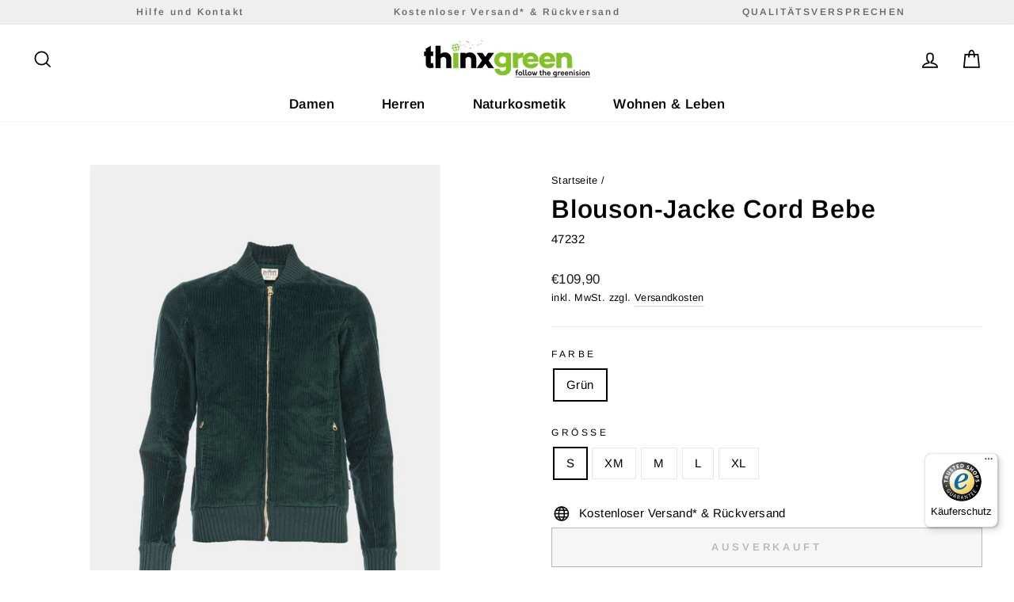

--- FILE ---
content_type: text/html; charset=utf-8
request_url: https://thinxgreen.de/products/jacke-bebe
body_size: 53556
content:
<!doctype html>
<html class="no-js" lang="de" dir="ltr">
<head>
  <meta charset="utf-8">
  <meta http-equiv="X-UA-Compatible" content="IE=edge,chrome=1">
  <meta name="viewport" content="width=device-width,initial-scale=1">
  <meta name="theme-color" content="#111111">
  <link rel="canonical" href="https://thinxgreen.de/products/jacke-bebe">
  <link rel="preconnect" href="https://cdn.shopify.com">
  <link rel="preconnect" href="https://fonts.shopifycdn.com">
  <link rel="dns-prefetch" href="https://productreviews.shopifycdn.com">
  <link rel="dns-prefetch" href="https://ajax.googleapis.com">
  <link rel="dns-prefetch" href="https://maps.googleapis.com">
  <link rel="dns-prefetch" href="https://maps.gstatic.com"><link rel="shortcut icon" href="//thinxgreen.de/cdn/shop/files/ThinxGreen_Fav_Icon_d6198cdf-8f41-474b-94a5-ca9e1de11237_32x32.png?v=1634488059" type="image/png" /><title>Blouson-Jacke Cord Bebe
&ndash; Fashion and More Freising
</title>
<meta name="description" content="Schöne Damenjacke aus Breitcord Farbe: Dunkelgrün Normale Passform, bequemer Sitz Aus mittelschwerem Breitcord (Baumwolle) Toll für kühlere Tage oder zum Übergang Mit angesetzten Bio-Baumwoll-Rippstrickbündchen Kleiner Stehkragen aus Rippstrick Durchgängiger Frontreißverschluss Zwei Seitentaschen mit Reißverschluss Uns"><meta property="og:site_name" content="Fashion and More Freising">
  <meta property="og:url" content="https://thinxgreen.de/products/jacke-bebe">
  <meta property="og:title" content="Blouson-Jacke Cord Bebe">
  <meta property="og:type" content="product">
  <meta property="og:description" content="Schöne Damenjacke aus Breitcord Farbe: Dunkelgrün Normale Passform, bequemer Sitz Aus mittelschwerem Breitcord (Baumwolle) Toll für kühlere Tage oder zum Übergang Mit angesetzten Bio-Baumwoll-Rippstrickbündchen Kleiner Stehkragen aus Rippstrick Durchgängiger Frontreißverschluss Zwei Seitentaschen mit Reißverschluss Uns"><meta property="og:image" content="http://thinxgreen.de/cdn/shop/products/ATO-Berlin-Damen-Jacke-Bebe-47232-5.jpg?v=1663314085">
    <meta property="og:image:secure_url" content="https://thinxgreen.de/cdn/shop/products/ATO-Berlin-Damen-Jacke-Bebe-47232-5.jpg?v=1663314085">
    <meta property="og:image:width" content="2000">
    <meta property="og:image:height" content="2000"><meta name="twitter:site" content="@">
  <meta name="twitter:card" content="summary_large_image">
  <meta name="twitter:title" content="Blouson-Jacke Cord Bebe">
  <meta name="twitter:description" content="Schöne Damenjacke aus Breitcord Farbe: Dunkelgrün Normale Passform, bequemer Sitz Aus mittelschwerem Breitcord (Baumwolle) Toll für kühlere Tage oder zum Übergang Mit angesetzten Bio-Baumwoll-Rippstrickbündchen Kleiner Stehkragen aus Rippstrick Durchgängiger Frontreißverschluss Zwei Seitentaschen mit Reißverschluss Uns">
<style data-shopify>@font-face {
  font-family: Arimo;
  font-weight: 700;
  font-style: italic;
  font-display: swap;
  src: url("//thinxgreen.de/cdn/fonts/arimo/arimo_i7.b9f09537c29041ec8d51f8cdb7c9b8e4f1f82cb1.woff2") format("woff2"),
       url("//thinxgreen.de/cdn/fonts/arimo/arimo_i7.ec659fc855f754fd0b1bd052e606bba1058f73da.woff") format("woff");
}

  @font-face {
  font-family: Arimo;
  font-weight: 400;
  font-style: normal;
  font-display: swap;
  src: url("//thinxgreen.de/cdn/fonts/arimo/arimo_n4.a7efb558ca22d2002248bbe6f302a98edee38e35.woff2") format("woff2"),
       url("//thinxgreen.de/cdn/fonts/arimo/arimo_n4.0da809f7d1d5ede2a73be7094ac00741efdb6387.woff") format("woff");
}


  @font-face {
  font-family: Arimo;
  font-weight: 600;
  font-style: normal;
  font-display: swap;
  src: url("//thinxgreen.de/cdn/fonts/arimo/arimo_n6.9c18b0befd86597f319b7d7f925727d04c262b32.woff2") format("woff2"),
       url("//thinxgreen.de/cdn/fonts/arimo/arimo_n6.422bf6679b81a8bfb1b25d19299a53688390c2b9.woff") format("woff");
}

  @font-face {
  font-family: Arimo;
  font-weight: 400;
  font-style: italic;
  font-display: swap;
  src: url("//thinxgreen.de/cdn/fonts/arimo/arimo_i4.438ddb21a1b98c7230698d70dc1a21df235701b2.woff2") format("woff2"),
       url("//thinxgreen.de/cdn/fonts/arimo/arimo_i4.0e1908a0dc1ec32fabb5a03a0c9ee2083f82e3d7.woff") format("woff");
}

  @font-face {
  font-family: Arimo;
  font-weight: 600;
  font-style: italic;
  font-display: swap;
  src: url("//thinxgreen.de/cdn/fonts/arimo/arimo_i6.f0bf3dae51f72fa5b2cefdfe865a6fbb7701a14c.woff2") format("woff2"),
       url("//thinxgreen.de/cdn/fonts/arimo/arimo_i6.3489f579170784cd222ed21c14f1e8f1a3c0d044.woff") format("woff");
}

</style><link href="//thinxgreen.de/cdn/shop/t/17/assets/theme.css?v=139425213571771751061736996180" rel="stylesheet" type="text/css" media="all" />
  <link href="//thinxgreen.de/cdn/shop/t/17/assets/custom.css?v=129003958492492404631639841523" rel="stylesheet" type="text/css" media="all" />
<style data-shopify>:root {
    --typeHeaderPrimary: Arimo;
    --typeHeaderFallback: sans-serif;
    --typeHeaderSize: 38px;
    --typeHeaderWeight: 700;
    --typeHeaderLineHeight: 1;
    --typeHeaderSpacing: 0.025em;

    --typeBasePrimary:Arimo;
    --typeBaseFallback:sans-serif;
    --typeBaseSize: 15px;
    --typeBaseWeight: 400;
    --typeBaseSpacing: 0.025em;
    --typeBaseLineHeight: 1.6;

    --typeCollectionTitle: 24px;

    --iconWeight: 4px;
    --iconLinecaps: miter;

    
      --buttonRadius: 0px;
    

    --colorGridOverlayOpacity: 0.2;
  }

  .placeholder-content {
    background-image: linear-gradient(100deg, #e5e5e5 40%, #dddddd 63%, #e5e5e5 79%);
  }</style><script>
    document.documentElement.className = document.documentElement.className.replace('no-js', 'js');

    window.theme = window.theme || {};
    theme.routes = {
      home: "/",
      cart: "/cart.js",
      cartPage: "/cart",
      cartAdd: "/cart/add.js",
      cartChange: "/cart/change.js"
    };
    theme.strings = {
      soldOut: "Ausverkauft",
      unavailable: "Nicht verfügbar",
      inStockLabel: "Auf Lager",
      stockLabel: "",
      willNotShipUntil: "Wird nach dem [date] versendet",
      willBeInStockAfter: "Wird nach dem [date] auf Lager sein",
      waitingForStock: "Inventar auf dem Weg",
      savePrice: "Sparen [saved_amount]",
      cartEmpty: "Ihr Einkaufswagen ist im Moment leer.",
      cartTermsConfirmation: "Sie müssen den Verkaufsbedingungen zustimmen, um auszuchecken",
      searchCollections: "Kollektionen:",
      searchPages: "Seiten:",
      searchArticles: "Artikel:"
    };
    theme.settings = {
      dynamicVariantsEnable: false,
      cartType: "drawer",
      isCustomerTemplate: false,
      moneyFormat: "€{{amount_with_comma_separator}}",
      saveType: "dollar",
      productImageSize: "square",
      productImageCover: true,
      predictiveSearch: true,
      predictiveSearchType: "product,article,page,collection",
      quickView: true,
      themeName: 'Impulse',
      themeVersion: "5.1.2"
    };
  </script>

  
  


  
  

  <script>
    window.MeteorMenu = window.MeteorMenu || {};

    MeteorMenu.startedLoadingAt = Date.now();

    // Promise polyfill https://github.com/stefanpenner/es6-promise
    !function(t,e){"object"==typeof exports&&"undefined"!=typeof module?module.exports=e():"function"==typeof define&&define.amd?define(e):t.ES6Promise=e()}(this,function(){"use strict";function t(t){var e=typeof t;return null!==t&&("object"===e||"function"===e)}function e(t){return"function"==typeof t}function n(t){B=t}function r(t){G=t}function o(){return function(){return process.nextTick(a)}}function i(){return"undefined"!=typeof z?function(){z(a)}:c()}function s(){var t=0,e=new J(a),n=document.createTextNode("");return e.observe(n,{characterData:!0}),function(){n.data=t=++t%2}}function u(){var t=new MessageChannel;return t.port1.onmessage=a,function(){return t.port2.postMessage(0)}}function c(){var t=setTimeout;return function(){return t(a,1)}}function a(){for(var t=0;t<W;t+=2){var e=V[t],n=V[t+1];e(n),V[t]=void 0,V[t+1]=void 0}W=0}function f(){try{var t=Function("return this")().require("vertx");return z=t.runOnLoop||t.runOnContext,i()}catch(e){return c()}}function l(t,e){var n=this,r=new this.constructor(p);void 0===r[Z]&&O(r);var o=n._state;if(o){var i=arguments[o-1];G(function(){return P(o,r,i,n._result)})}else E(n,r,t,e);return r}function h(t){var e=this;if(t&&"object"==typeof t&&t.constructor===e)return t;var n=new e(p);return g(n,t),n}function p(){}function v(){return new TypeError("You cannot resolve a promise with itself")}function d(){return new TypeError("A promises callback cannot return that same promise.")}function _(t){try{return t.then}catch(e){return nt.error=e,nt}}function y(t,e,n,r){try{t.call(e,n,r)}catch(o){return o}}function m(t,e,n){G(function(t){var r=!1,o=y(n,e,function(n){r||(r=!0,e!==n?g(t,n):S(t,n))},function(e){r||(r=!0,j(t,e))},"Settle: "+(t._label||" unknown promise"));!r&&o&&(r=!0,j(t,o))},t)}function b(t,e){e._state===tt?S(t,e._result):e._state===et?j(t,e._result):E(e,void 0,function(e){return g(t,e)},function(e){return j(t,e)})}function w(t,n,r){n.constructor===t.constructor&&r===l&&n.constructor.resolve===h?b(t,n):r===nt?(j(t,nt.error),nt.error=null):void 0===r?S(t,n):e(r)?m(t,n,r):S(t,n)}function g(e,n){e===n?j(e,v()):t(n)?w(e,n,_(n)):S(e,n)}function A(t){t._onerror&&t._onerror(t._result),T(t)}function S(t,e){t._state===$&&(t._result=e,t._state=tt,0!==t._subscribers.length&&G(T,t))}function j(t,e){t._state===$&&(t._state=et,t._result=e,G(A,t))}function E(t,e,n,r){var o=t._subscribers,i=o.length;t._onerror=null,o[i]=e,o[i+tt]=n,o[i+et]=r,0===i&&t._state&&G(T,t)}function T(t){var e=t._subscribers,n=t._state;if(0!==e.length){for(var r=void 0,o=void 0,i=t._result,s=0;s<e.length;s+=3)r=e[s],o=e[s+n],r?P(n,r,o,i):o(i);t._subscribers.length=0}}function M(t,e){try{return t(e)}catch(n){return nt.error=n,nt}}function P(t,n,r,o){var i=e(r),s=void 0,u=void 0,c=void 0,a=void 0;if(i){if(s=M(r,o),s===nt?(a=!0,u=s.error,s.error=null):c=!0,n===s)return void j(n,d())}else s=o,c=!0;n._state!==$||(i&&c?g(n,s):a?j(n,u):t===tt?S(n,s):t===et&&j(n,s))}function x(t,e){try{e(function(e){g(t,e)},function(e){j(t,e)})}catch(n){j(t,n)}}function C(){return rt++}function O(t){t[Z]=rt++,t._state=void 0,t._result=void 0,t._subscribers=[]}function k(){return new Error("Array Methods must be provided an Array")}function F(t){return new ot(this,t).promise}function Y(t){var e=this;return new e(U(t)?function(n,r){for(var o=t.length,i=0;i<o;i++)e.resolve(t[i]).then(n,r)}:function(t,e){return e(new TypeError("You must pass an array to race."))})}function q(t){var e=this,n=new e(p);return j(n,t),n}function D(){throw new TypeError("You must pass a resolver function as the first argument to the promise constructor")}function K(){throw new TypeError("Failed to construct 'Promise': Please use the 'new' operator, this object constructor cannot be called as a function.")}function L(){var t=void 0;if("undefined"!=typeof global)t=global;else if("undefined"!=typeof self)t=self;else try{t=Function("return this")()}catch(e){throw new Error("polyfill failed because global object is unavailable in this environment")}var n=t.Promise;if(n){var r=null;try{r=Object.prototype.toString.call(n.resolve())}catch(e){}if("[object Promise]"===r&&!n.cast)return}t.Promise=it}var N=void 0;N=Array.isArray?Array.isArray:function(t){return"[object Array]"===Object.prototype.toString.call(t)};var U=N,W=0,z=void 0,B=void 0,G=function(t,e){V[W]=t,V[W+1]=e,W+=2,2===W&&(B?B(a):X())},H="undefined"!=typeof window?window:void 0,I=H||{},J=I.MutationObserver||I.WebKitMutationObserver,Q="undefined"==typeof self&&"undefined"!=typeof process&&"[object process]"==={}.toString.call(process),R="undefined"!=typeof Uint8ClampedArray&&"undefined"!=typeof importScripts&&"undefined"!=typeof MessageChannel,V=new Array(1e3),X=void 0;X=Q?o():J?s():R?u():void 0===H&&"function"==typeof require?f():c();var Z=Math.random().toString(36).substring(2),$=void 0,tt=1,et=2,nt={error:null},rt=0,ot=function(){function t(t,e){this._instanceConstructor=t,this.promise=new t(p),this.promise[Z]||O(this.promise),U(e)?(this.length=e.length,this._remaining=e.length,this._result=new Array(this.length),0===this.length?S(this.promise,this._result):(this.length=this.length||0,this._enumerate(e),0===this._remaining&&S(this.promise,this._result))):j(this.promise,k())}return t.prototype._enumerate=function(t){for(var e=0;this._state===$&&e<t.length;e++)this._eachEntry(t[e],e)},t.prototype._eachEntry=function(t,e){var n=this._instanceConstructor,r=n.resolve;if(r===h){var o=_(t);if(o===l&&t._state!==$)this._settledAt(t._state,e,t._result);else if("function"!=typeof o)this._remaining--,this._result[e]=t;else if(n===it){var i=new n(p);w(i,t,o),this._willSettleAt(i,e)}else this._willSettleAt(new n(function(e){return e(t)}),e)}else this._willSettleAt(r(t),e)},t.prototype._settledAt=function(t,e,n){var r=this.promise;r._state===$&&(this._remaining--,t===et?j(r,n):this._result[e]=n),0===this._remaining&&S(r,this._result)},t.prototype._willSettleAt=function(t,e){var n=this;E(t,void 0,function(t){return n._settledAt(tt,e,t)},function(t){return n._settledAt(et,e,t)})},t}(),it=function(){function t(e){this[Z]=C(),this._result=this._state=void 0,this._subscribers=[],p!==e&&("function"!=typeof e&&D(),this instanceof t?x(this,e):K())}return t.prototype["catch"]=function(t){return this.then(null,t)},t.prototype["finally"]=function(t){var n=this,r=n.constructor;return e(t)?n.then(function(e){return r.resolve(t()).then(function(){return e})},function(e){return r.resolve(t()).then(function(){throw e})}):n.then(t,t)},t}();return it.prototype.then=l,it.all=F,it.race=Y,it.resolve=h,it.reject=q,it._setScheduler=n,it._setAsap=r,it._asap=G,it.polyfill=L,it.Promise=it,it.polyfill(),it});

    // Fetch polyfill https://github.com/developit/unfetch
    self.fetch||(self.fetch=function(e,n){return n=n||{},new Promise(function(t,s){var r=new XMLHttpRequest,o=[],u=[],i={},a=function(){return{ok:2==(r.status/100|0),statusText:r.statusText,status:r.status,url:r.responseURL,text:function(){return Promise.resolve(r.responseText)},json:function(){return Promise.resolve(JSON.parse(r.responseText))},blob:function(){return Promise.resolve(new Blob([r.response]))},clone:a,headers:{keys:function(){return o},entries:function(){return u},get:function(e){return i[e.toLowerCase()]},has:function(e){return e.toLowerCase()in i}}}};for(var c in r.open(n.method||"get",e,!0),r.onload=function(){r.getAllResponseHeaders().replace(/^(.*?):[^\S\n]*([\s\S]*?)$/gm,function(e,n,t){o.push(n=n.toLowerCase()),u.push([n,t]),i[n]=i[n]?i[n]+","+t:t}),t(a())},r.onerror=s,r.withCredentials="include"==n.credentials,n.headers)r.setRequestHeader(c,n.headers[c]);r.send(n.body||null)})});

  
    MeteorMenu.loadData=function(){function e(){return new Promise(function(e){var t=document.createElement("link");t.rel="stylesheet",t.href="//thinxgreen.de/cdn/shop/t/17/assets/meteor-menu.css?v=99783315435234391341639841527",t.onload=function(){e()},document.head.appendChild(t)})}function t(){window.performance&&1==window.performance.navigation.type?sessionStorage.removeItem(i):window.performance||sessionStorage.removeItem(i)}function n(){return t(),new Promise(function(e,t){function n(t){return MeteorMenu.data=t,e()}var s=r();if(s)return n(s);fetch(a,{credentials:"include"}).then(function(e){return e.text()}).then(function(e){const t=document.createElement("html");t.innerHTML=e;const r=t.querySelector("script#meteor-menu-data");if(!r)throw new Error("[Meteor Mega Menus] Could not find script#meteor-menu-data in async menu data endpoint");const a=JSON.parse(r.textContent);o(a),sessionStorage.setItem(i,JSON.stringify(a)),n(a)})["catch"](function(e){t(e)})})}function r(){var e=sessionStorage.getItem(i);if(e)try{return JSON.parse(e)}catch(t){console.warn("Meteor Mega Menus: Malformed cached menu data, expected a JSON string but instead got:",e),console.warn("If you are seeing this error, please get in touch with us at support@heliumdev.com"),sessionStorage.removeItem(i)}}function o(e){var t=[],n={linklists:function(e){if(!(e instanceof Object))return"linklists must be an Object"}};for(var r in n){var o=e[r],a=n[r](o);a&&t.push({key:r,error:a,value:o})}if(t.length>0)throw console.error("Meteor Mega Menus: Invalid keys detected in menu data",t),new Error("Malformed menu data")}var a="/products?view=meteor&timestamp="+Date.now(),i="meteor:menu_data",s=[e(),n()];Promise.all(s).then(function(){MeteorMenu.loaded=!0,MeteorMenu.dataReady&&MeteorMenu.dataReady()})["catch"](function(e){throw console.error("Meteor Mega Menus: Encountered an error while attempting to fetchMenuData from '"+a+"'"),new Error(e)})},MeteorMenu.loadData();
  

  </script>

  <script type="text/javascript" src="//thinxgreen.de/cdn/shop/t/17/assets/meteor-menu.js?v=44085032019584776211639841527" async></script>


  <script>window.performance && window.performance.mark && window.performance.mark('shopify.content_for_header.start');</script><meta name="facebook-domain-verification" content="ruy2yn4xz9grm7sbh5e1r4xp4uairh">
<meta id="shopify-digital-wallet" name="shopify-digital-wallet" content="/60513485046/digital_wallets/dialog">
<meta name="shopify-checkout-api-token" content="60fbcb775297a401bdaa602fd6bef8fb">
<meta id="in-context-paypal-metadata" data-shop-id="60513485046" data-venmo-supported="false" data-environment="production" data-locale="de_DE" data-paypal-v4="true" data-currency="EUR">
<link rel="alternate" type="application/json+oembed" href="https://thinxgreen.de/products/jacke-bebe.oembed">
<script async="async" src="/checkouts/internal/preloads.js?locale=de-DE"></script>
<script id="apple-pay-shop-capabilities" type="application/json">{"shopId":60513485046,"countryCode":"DE","currencyCode":"EUR","merchantCapabilities":["supports3DS"],"merchantId":"gid:\/\/shopify\/Shop\/60513485046","merchantName":"Fashion and More Freising","requiredBillingContactFields":["postalAddress","email"],"requiredShippingContactFields":["postalAddress","email"],"shippingType":"shipping","supportedNetworks":["visa","maestro","masterCard","amex"],"total":{"type":"pending","label":"Fashion and More Freising","amount":"1.00"},"shopifyPaymentsEnabled":true,"supportsSubscriptions":true}</script>
<script id="shopify-features" type="application/json">{"accessToken":"60fbcb775297a401bdaa602fd6bef8fb","betas":["rich-media-storefront-analytics"],"domain":"thinxgreen.de","predictiveSearch":true,"shopId":60513485046,"locale":"de"}</script>
<script>var Shopify = Shopify || {};
Shopify.shop = "thinxgreen.myshopify.com";
Shopify.locale = "de";
Shopify.currency = {"active":"EUR","rate":"1.0"};
Shopify.country = "DE";
Shopify.theme = {"name":"Impulse (Backup 18\/12\/21)","id":129585840374,"schema_name":"Impulse","schema_version":"5.1.2","theme_store_id":857,"role":"main"};
Shopify.theme.handle = "null";
Shopify.theme.style = {"id":null,"handle":null};
Shopify.cdnHost = "thinxgreen.de/cdn";
Shopify.routes = Shopify.routes || {};
Shopify.routes.root = "/";</script>
<script type="module">!function(o){(o.Shopify=o.Shopify||{}).modules=!0}(window);</script>
<script>!function(o){function n(){var o=[];function n(){o.push(Array.prototype.slice.apply(arguments))}return n.q=o,n}var t=o.Shopify=o.Shopify||{};t.loadFeatures=n(),t.autoloadFeatures=n()}(window);</script>
<script id="shop-js-analytics" type="application/json">{"pageType":"product"}</script>
<script defer="defer" async type="module" src="//thinxgreen.de/cdn/shopifycloud/shop-js/modules/v2/client.init-shop-cart-sync_BxliUFcT.de.esm.js"></script>
<script defer="defer" async type="module" src="//thinxgreen.de/cdn/shopifycloud/shop-js/modules/v2/chunk.common_D4c7gLTG.esm.js"></script>
<script type="module">
  await import("//thinxgreen.de/cdn/shopifycloud/shop-js/modules/v2/client.init-shop-cart-sync_BxliUFcT.de.esm.js");
await import("//thinxgreen.de/cdn/shopifycloud/shop-js/modules/v2/chunk.common_D4c7gLTG.esm.js");

  window.Shopify.SignInWithShop?.initShopCartSync?.({"fedCMEnabled":true,"windoidEnabled":true});

</script>
<script>(function() {
  var isLoaded = false;
  function asyncLoad() {
    if (isLoaded) return;
    isLoaded = true;
    var urls = ["https:\/\/cdn.shopify.com\/s\/files\/1\/0605\/1348\/5046\/t\/2\/assets\/verify-meteor-menu.js?meteor_tier=premium\u0026shop=thinxgreen.myshopify.com","https:\/\/tools.luckyorange.com\/core\/lo.js?site-id=35acfb0a\u0026shop=thinxgreen.myshopify.com","https:\/\/gcc.metizapps.com\/assets\/js\/app.js?shop=thinxgreen.myshopify.com","https:\/\/static.klaviyo.com\/onsite\/js\/klaviyo.js?company_id=RZRL7n\u0026shop=thinxgreen.myshopify.com","https:\/\/static.klaviyo.com\/onsite\/js\/klaviyo.js?company_id=RZRL7n\u0026shop=thinxgreen.myshopify.com","https:\/\/tseish-app.connect.trustedshops.com\/esc.js?apiBaseUrl=aHR0cHM6Ly90c2Vpc2gtYXBwLmNvbm5lY3QudHJ1c3RlZHNob3BzLmNvbQ==\u0026instanceId=dGhpbnhncmVlbi5teXNob3BpZnkuY29t\u0026shop=thinxgreen.myshopify.com"];
    for (var i = 0; i < urls.length; i++) {
      var s = document.createElement('script');
      s.type = 'text/javascript';
      s.async = true;
      s.src = urls[i];
      var x = document.getElementsByTagName('script')[0];
      x.parentNode.insertBefore(s, x);
    }
  };
  if(window.attachEvent) {
    window.attachEvent('onload', asyncLoad);
  } else {
    window.addEventListener('load', asyncLoad, false);
  }
})();</script>
<script id="__st">var __st={"a":60513485046,"offset":3600,"reqid":"c4e295cc-2bf2-42fe-9238-7564f775d6fa-1765220409","pageurl":"thinxgreen.de\/products\/jacke-bebe","u":"63c68f7aa777","p":"product","rtyp":"product","rid":8004336845064};</script>
<script>window.ShopifyPaypalV4VisibilityTracking = true;</script>
<script id="captcha-bootstrap">!function(){'use strict';const t='contact',e='account',n='new_comment',o=[[t,t],['blogs',n],['comments',n],[t,'customer']],c=[[e,'customer_login'],[e,'guest_login'],[e,'recover_customer_password'],[e,'create_customer']],r=t=>t.map((([t,e])=>`form[action*='/${t}']:not([data-nocaptcha='true']) input[name='form_type'][value='${e}']`)).join(','),a=t=>()=>t?[...document.querySelectorAll(t)].map((t=>t.form)):[];function s(){const t=[...o],e=r(t);return a(e)}const i='password',u='form_key',d=['recaptcha-v3-token','g-recaptcha-response','h-captcha-response',i],f=()=>{try{return window.sessionStorage}catch{return}},m='__shopify_v',_=t=>t.elements[u];function p(t,e,n=!1){try{const o=window.sessionStorage,c=JSON.parse(o.getItem(e)),{data:r}=function(t){const{data:e,action:n}=t;return t[m]||n?{data:e,action:n}:{data:t,action:n}}(c);for(const[e,n]of Object.entries(r))t.elements[e]&&(t.elements[e].value=n);n&&o.removeItem(e)}catch(o){console.error('form repopulation failed',{error:o})}}const l='form_type',E='cptcha';function T(t){t.dataset[E]=!0}const w=window,h=w.document,L='Shopify',v='ce_forms',y='captcha';let A=!1;((t,e)=>{const n=(g='f06e6c50-85a8-45c8-87d0-21a2b65856fe',I='https://cdn.shopify.com/shopifycloud/storefront-forms-hcaptcha/ce_storefront_forms_captcha_hcaptcha.v1.5.2.iife.js',D={infoText:'Durch hCaptcha geschützt',privacyText:'Datenschutz',termsText:'Allgemeine Geschäftsbedingungen'},(t,e,n)=>{const o=w[L][v],c=o.bindForm;if(c)return c(t,g,e,D).then(n);var r;o.q.push([[t,g,e,D],n]),r=I,A||(h.body.append(Object.assign(h.createElement('script'),{id:'captcha-provider',async:!0,src:r})),A=!0)});var g,I,D;w[L]=w[L]||{},w[L][v]=w[L][v]||{},w[L][v].q=[],w[L][y]=w[L][y]||{},w[L][y].protect=function(t,e){n(t,void 0,e),T(t)},Object.freeze(w[L][y]),function(t,e,n,w,h,L){const[v,y,A,g]=function(t,e,n){const i=e?o:[],u=t?c:[],d=[...i,...u],f=r(d),m=r(i),_=r(d.filter((([t,e])=>n.includes(e))));return[a(f),a(m),a(_),s()]}(w,h,L),I=t=>{const e=t.target;return e instanceof HTMLFormElement?e:e&&e.form},D=t=>v().includes(t);t.addEventListener('submit',(t=>{const e=I(t);if(!e)return;const n=D(e)&&!e.dataset.hcaptchaBound&&!e.dataset.recaptchaBound,o=_(e),c=g().includes(e)&&(!o||!o.value);(n||c)&&t.preventDefault(),c&&!n&&(function(t){try{if(!f())return;!function(t){const e=f();if(!e)return;const n=_(t);if(!n)return;const o=n.value;o&&e.removeItem(o)}(t);const e=Array.from(Array(32),(()=>Math.random().toString(36)[2])).join('');!function(t,e){_(t)||t.append(Object.assign(document.createElement('input'),{type:'hidden',name:u})),t.elements[u].value=e}(t,e),function(t,e){const n=f();if(!n)return;const o=[...t.querySelectorAll(`input[type='${i}']`)].map((({name:t})=>t)),c=[...d,...o],r={};for(const[a,s]of new FormData(t).entries())c.includes(a)||(r[a]=s);n.setItem(e,JSON.stringify({[m]:1,action:t.action,data:r}))}(t,e)}catch(e){console.error('failed to persist form',e)}}(e),e.submit())}));const S=(t,e)=>{t&&!t.dataset[E]&&(n(t,e.some((e=>e===t))),T(t))};for(const o of['focusin','change'])t.addEventListener(o,(t=>{const e=I(t);D(e)&&S(e,y())}));const B=e.get('form_key'),M=e.get(l),P=B&&M;t.addEventListener('DOMContentLoaded',(()=>{const t=y();if(P)for(const e of t)e.elements[l].value===M&&p(e,B);[...new Set([...A(),...v().filter((t=>'true'===t.dataset.shopifyCaptcha))])].forEach((e=>S(e,t)))}))}(h,new URLSearchParams(w.location.search),n,t,e,['guest_login'])})(!0,!0)}();</script>
<script integrity="sha256-52AcMU7V7pcBOXWImdc/TAGTFKeNjmkeM1Pvks/DTgc=" data-source-attribution="shopify.loadfeatures" defer="defer" src="//thinxgreen.de/cdn/shopifycloud/storefront/assets/storefront/load_feature-81c60534.js" crossorigin="anonymous"></script>
<script data-source-attribution="shopify.dynamic_checkout.dynamic.init">var Shopify=Shopify||{};Shopify.PaymentButton=Shopify.PaymentButton||{isStorefrontPortableWallets:!0,init:function(){window.Shopify.PaymentButton.init=function(){};var t=document.createElement("script");t.src="https://thinxgreen.de/cdn/shopifycloud/portable-wallets/latest/portable-wallets.de.js",t.type="module",document.head.appendChild(t)}};
</script>
<script data-source-attribution="shopify.dynamic_checkout.buyer_consent">
  function portableWalletsHideBuyerConsent(e){var t=document.getElementById("shopify-buyer-consent"),n=document.getElementById("shopify-subscription-policy-button");t&&n&&(t.classList.add("hidden"),t.setAttribute("aria-hidden","true"),n.removeEventListener("click",e))}function portableWalletsShowBuyerConsent(e){var t=document.getElementById("shopify-buyer-consent"),n=document.getElementById("shopify-subscription-policy-button");t&&n&&(t.classList.remove("hidden"),t.removeAttribute("aria-hidden"),n.addEventListener("click",e))}window.Shopify?.PaymentButton&&(window.Shopify.PaymentButton.hideBuyerConsent=portableWalletsHideBuyerConsent,window.Shopify.PaymentButton.showBuyerConsent=portableWalletsShowBuyerConsent);
</script>
<script>
  function portableWalletsCleanup(e){e&&e.src&&console.error("Failed to load portable wallets script "+e.src);var t=document.querySelectorAll("shopify-accelerated-checkout .shopify-payment-button__skeleton, shopify-accelerated-checkout-cart .wallet-cart-button__skeleton"),e=document.getElementById("shopify-buyer-consent");for(let e=0;e<t.length;e++)t[e].remove();e&&e.remove()}function portableWalletsNotLoadedAsModule(e){e instanceof ErrorEvent&&"string"==typeof e.message&&e.message.includes("import.meta")&&"string"==typeof e.filename&&e.filename.includes("portable-wallets")&&(window.removeEventListener("error",portableWalletsNotLoadedAsModule),window.Shopify.PaymentButton.failedToLoad=e,"loading"===document.readyState?document.addEventListener("DOMContentLoaded",window.Shopify.PaymentButton.init):window.Shopify.PaymentButton.init())}window.addEventListener("error",portableWalletsNotLoadedAsModule);
</script>

<script type="module" src="https://thinxgreen.de/cdn/shopifycloud/portable-wallets/latest/portable-wallets.de.js" onError="portableWalletsCleanup(this)" crossorigin="anonymous"></script>
<script nomodule>
  document.addEventListener("DOMContentLoaded", portableWalletsCleanup);
</script>

<script id='scb4127' type='text/javascript' async='' src='https://thinxgreen.de/cdn/shopifycloud/privacy-banner/storefront-banner.js'></script><link id="shopify-accelerated-checkout-styles" rel="stylesheet" media="screen" href="https://thinxgreen.de/cdn/shopifycloud/portable-wallets/latest/accelerated-checkout-backwards-compat.css" crossorigin="anonymous">
<style id="shopify-accelerated-checkout-cart">
        #shopify-buyer-consent {
  margin-top: 1em;
  display: inline-block;
  width: 100%;
}

#shopify-buyer-consent.hidden {
  display: none;
}

#shopify-subscription-policy-button {
  background: none;
  border: none;
  padding: 0;
  text-decoration: underline;
  font-size: inherit;
  cursor: pointer;
}

#shopify-subscription-policy-button::before {
  box-shadow: none;
}

      </style>

<script>window.performance && window.performance.mark && window.performance.mark('shopify.content_for_header.end');</script>

  <script src="//thinxgreen.de/cdn/shop/t/17/assets/vendor-scripts-v10.js" defer="defer"></script><link rel="preload" as="style" href="//thinxgreen.de/cdn/shop/t/17/assets/currency-flags.css" onload="this.onload=null;this.rel='stylesheet'">
    <link rel="stylesheet" href="//thinxgreen.de/cdn/shop/t/17/assets/currency-flags.css"><script src="//thinxgreen.de/cdn/shop/t/17/assets/theme.min.js?v=145654977113948214481639841529" defer="defer"></script><!--begin-boost-pfs-filter-css-->
  <link rel="preload stylesheet" href="//thinxgreen.de/cdn/shop/t/17/assets/boost-pfs-instant-search.css?v=145968863963398769471639841552" as="style"><link href="//thinxgreen.de/cdn/shop/t/17/assets/boost-pfs-custom.css?v=51379671634593476441639841552" rel="stylesheet" type="text/css" media="all" />
<style data-id="boost-pfs-style">
    .boost-pfs-filter-option-title-text {font-size: 16px;font-weight: 400;font-family: HelveticaNow,Helvetica,sans-serif;}

   .boost-pfs-filter-tree-v .boost-pfs-filter-option-title-text:before {}
    .boost-pfs-filter-tree-v .boost-pfs-filter-option.boost-pfs-filter-option-collapsed .boost-pfs-filter-option-title-text:before {}
    .boost-pfs-filter-tree-h .boost-pfs-filter-option-title-heading:before {}

    .boost-pfs-filter-refine-by .boost-pfs-filter-option-title h3 {color: rgba(0,0,0,1);}

    .boost-pfs-filter-option-content .boost-pfs-filter-option-item-list .boost-pfs-filter-option-item button,
    .boost-pfs-filter-option-content .boost-pfs-filter-option-item-list .boost-pfs-filter-option-item .boost-pfs-filter-button,
    .boost-pfs-filter-option-range-amount input,
    .boost-pfs-filter-tree-v .boost-pfs-filter-refine-by .boost-pfs-filter-refine-by-items .refine-by-item,
    .boost-pfs-filter-refine-by-wrapper-v .boost-pfs-filter-refine-by .boost-pfs-filter-refine-by-items .refine-by-item,
    .boost-pfs-filter-refine-by .boost-pfs-filter-option-title,
    .boost-pfs-filter-refine-by .boost-pfs-filter-refine-by-items .refine-by-item>a,
    .boost-pfs-filter-refine-by>span,
    .boost-pfs-filter-clear,
    .boost-pfs-filter-clear-all{color: rgba(0,0,0,1);}
    .boost-pfs-filter-tree-h .boost-pfs-filter-pc .boost-pfs-filter-refine-by-items .refine-by-item .boost-pfs-filter-clear .refine-by-type,
    .boost-pfs-filter-refine-by-wrapper-h .boost-pfs-filter-pc .boost-pfs-filter-refine-by-items .refine-by-item .boost-pfs-filter-clear .refine-by-type {color: rgba(0,0,0,1);}

    .boost-pfs-filter-option-multi-level-collections .boost-pfs-filter-option-multi-level-list .boost-pfs-filter-option-item .boost-pfs-filter-button-arrow .boost-pfs-arrow:before,
    .boost-pfs-filter-option-multi-level-tag .boost-pfs-filter-option-multi-level-list .boost-pfs-filter-option-item .boost-pfs-filter-button-arrow .boost-pfs-arrow:before {border-right: 1px solid rgba(0,0,0,1);
        border-bottom: 1px solid rgba(0,0,0,1);}

    .boost-pfs-filter-refine-by-wrapper-v .boost-pfs-filter-refine-by .boost-pfs-filter-refine-by-items .refine-by-item .boost-pfs-filter-clear:after,
    .boost-pfs-filter-refine-by-wrapper-v .boost-pfs-filter-refine-by .boost-pfs-filter-refine-by-items .refine-by-item .boost-pfs-filter-clear:before,
    .boost-pfs-filter-tree-v .boost-pfs-filter-refine-by .boost-pfs-filter-refine-by-items .refine-by-item .boost-pfs-filter-clear:after,
    .boost-pfs-filter-tree-v .boost-pfs-filter-refine-by .boost-pfs-filter-refine-by-items .refine-by-item .boost-pfs-filter-clear:before,
    .boost-pfs-filter-refine-by-wrapper-h .boost-pfs-filter-pc .boost-pfs-filter-refine-by-items .refine-by-item .boost-pfs-filter-clear:after,
    .boost-pfs-filter-refine-by-wrapper-h .boost-pfs-filter-pc .boost-pfs-filter-refine-by-items .refine-by-item .boost-pfs-filter-clear:before,
    .boost-pfs-filter-tree-h .boost-pfs-filter-pc .boost-pfs-filter-refine-by-items .refine-by-item .boost-pfs-filter-clear:after,
    .boost-pfs-filter-tree-h .boost-pfs-filter-pc .boost-pfs-filter-refine-by-items .refine-by-item .boost-pfs-filter-clear:before {border-top-color: rgba(0,0,0,1);}
    .boost-pfs-filter-option-range-slider .noUi-value-horizontal {color: rgba(0,0,0,1);}

    .boost-pfs-filter-tree-mobile-button button,
    .boost-pfs-filter-top-sorting-mobile button {}
    .boost-pfs-filter-top-sorting-mobile button>span:after {}
  </style>
<!--end-boost-pfs-filter-css-->


<link href="https://monorail-edge.shopifysvc.com" rel="dns-prefetch">
<script>(function(){if ("sendBeacon" in navigator && "performance" in window) {try {var session_token_from_headers = performance.getEntriesByType('navigation')[0].serverTiming.find(x => x.name == '_s').description;} catch {var session_token_from_headers = undefined;}var session_cookie_matches = document.cookie.match(/_shopify_s=([^;]*)/);var session_token_from_cookie = session_cookie_matches && session_cookie_matches.length === 2 ? session_cookie_matches[1] : "";var session_token = session_token_from_headers || session_token_from_cookie || "";function handle_abandonment_event(e) {var entries = performance.getEntries().filter(function(entry) {return /monorail-edge.shopifysvc.com/.test(entry.name);});if (!window.abandonment_tracked && entries.length === 0) {window.abandonment_tracked = true;var currentMs = Date.now();var navigation_start = performance.timing.navigationStart;var payload = {shop_id: 60513485046,url: window.location.href,navigation_start,duration: currentMs - navigation_start,session_token,page_type: "product"};window.navigator.sendBeacon("https://monorail-edge.shopifysvc.com/v1/produce", JSON.stringify({schema_id: "online_store_buyer_site_abandonment/1.1",payload: payload,metadata: {event_created_at_ms: currentMs,event_sent_at_ms: currentMs}}));}}window.addEventListener('pagehide', handle_abandonment_event);}}());</script>
<script id="web-pixels-manager-setup">(function e(e,d,r,n,o){if(void 0===o&&(o={}),!Boolean(null===(a=null===(i=window.Shopify)||void 0===i?void 0:i.analytics)||void 0===a?void 0:a.replayQueue)){var i,a;window.Shopify=window.Shopify||{};var t=window.Shopify;t.analytics=t.analytics||{};var s=t.analytics;s.replayQueue=[],s.publish=function(e,d,r){return s.replayQueue.push([e,d,r]),!0};try{self.performance.mark("wpm:start")}catch(e){}var l=function(){var e={modern:/Edge?\/(1{2}[4-9]|1[2-9]\d|[2-9]\d{2}|\d{4,})\.\d+(\.\d+|)|Firefox\/(1{2}[4-9]|1[2-9]\d|[2-9]\d{2}|\d{4,})\.\d+(\.\d+|)|Chrom(ium|e)\/(9{2}|\d{3,})\.\d+(\.\d+|)|(Maci|X1{2}).+ Version\/(15\.\d+|(1[6-9]|[2-9]\d|\d{3,})\.\d+)([,.]\d+|)( \(\w+\)|)( Mobile\/\w+|) Safari\/|Chrome.+OPR\/(9{2}|\d{3,})\.\d+\.\d+|(CPU[ +]OS|iPhone[ +]OS|CPU[ +]iPhone|CPU IPhone OS|CPU iPad OS)[ +]+(15[._]\d+|(1[6-9]|[2-9]\d|\d{3,})[._]\d+)([._]\d+|)|Android:?[ /-](13[3-9]|1[4-9]\d|[2-9]\d{2}|\d{4,})(\.\d+|)(\.\d+|)|Android.+Firefox\/(13[5-9]|1[4-9]\d|[2-9]\d{2}|\d{4,})\.\d+(\.\d+|)|Android.+Chrom(ium|e)\/(13[3-9]|1[4-9]\d|[2-9]\d{2}|\d{4,})\.\d+(\.\d+|)|SamsungBrowser\/([2-9]\d|\d{3,})\.\d+/,legacy:/Edge?\/(1[6-9]|[2-9]\d|\d{3,})\.\d+(\.\d+|)|Firefox\/(5[4-9]|[6-9]\d|\d{3,})\.\d+(\.\d+|)|Chrom(ium|e)\/(5[1-9]|[6-9]\d|\d{3,})\.\d+(\.\d+|)([\d.]+$|.*Safari\/(?![\d.]+ Edge\/[\d.]+$))|(Maci|X1{2}).+ Version\/(10\.\d+|(1[1-9]|[2-9]\d|\d{3,})\.\d+)([,.]\d+|)( \(\w+\)|)( Mobile\/\w+|) Safari\/|Chrome.+OPR\/(3[89]|[4-9]\d|\d{3,})\.\d+\.\d+|(CPU[ +]OS|iPhone[ +]OS|CPU[ +]iPhone|CPU IPhone OS|CPU iPad OS)[ +]+(10[._]\d+|(1[1-9]|[2-9]\d|\d{3,})[._]\d+)([._]\d+|)|Android:?[ /-](13[3-9]|1[4-9]\d|[2-9]\d{2}|\d{4,})(\.\d+|)(\.\d+|)|Mobile Safari.+OPR\/([89]\d|\d{3,})\.\d+\.\d+|Android.+Firefox\/(13[5-9]|1[4-9]\d|[2-9]\d{2}|\d{4,})\.\d+(\.\d+|)|Android.+Chrom(ium|e)\/(13[3-9]|1[4-9]\d|[2-9]\d{2}|\d{4,})\.\d+(\.\d+|)|Android.+(UC? ?Browser|UCWEB|U3)[ /]?(15\.([5-9]|\d{2,})|(1[6-9]|[2-9]\d|\d{3,})\.\d+)\.\d+|SamsungBrowser\/(5\.\d+|([6-9]|\d{2,})\.\d+)|Android.+MQ{2}Browser\/(14(\.(9|\d{2,})|)|(1[5-9]|[2-9]\d|\d{3,})(\.\d+|))(\.\d+|)|K[Aa][Ii]OS\/(3\.\d+|([4-9]|\d{2,})\.\d+)(\.\d+|)/},d=e.modern,r=e.legacy,n=navigator.userAgent;return n.match(d)?"modern":n.match(r)?"legacy":"unknown"}(),u="modern"===l?"modern":"legacy",c=(null!=n?n:{modern:"",legacy:""})[u],f=function(e){return[e.baseUrl,"/wpm","/b",e.hashVersion,"modern"===e.buildTarget?"m":"l",".js"].join("")}({baseUrl:d,hashVersion:r,buildTarget:u}),m=function(e){var d=e.version,r=e.bundleTarget,n=e.surface,o=e.pageUrl,i=e.monorailEndpoint;return{emit:function(e){var a=e.status,t=e.errorMsg,s=(new Date).getTime(),l=JSON.stringify({metadata:{event_sent_at_ms:s},events:[{schema_id:"web_pixels_manager_load/3.1",payload:{version:d,bundle_target:r,page_url:o,status:a,surface:n,error_msg:t},metadata:{event_created_at_ms:s}}]});if(!i)return console&&console.warn&&console.warn("[Web Pixels Manager] No Monorail endpoint provided, skipping logging."),!1;try{return self.navigator.sendBeacon.bind(self.navigator)(i,l)}catch(e){}var u=new XMLHttpRequest;try{return u.open("POST",i,!0),u.setRequestHeader("Content-Type","text/plain"),u.send(l),!0}catch(e){return console&&console.warn&&console.warn("[Web Pixels Manager] Got an unhandled error while logging to Monorail."),!1}}}}({version:r,bundleTarget:l,surface:e.surface,pageUrl:self.location.href,monorailEndpoint:e.monorailEndpoint});try{o.browserTarget=l,function(e){var d=e.src,r=e.async,n=void 0===r||r,o=e.onload,i=e.onerror,a=e.sri,t=e.scriptDataAttributes,s=void 0===t?{}:t,l=document.createElement("script"),u=document.querySelector("head"),c=document.querySelector("body");if(l.async=n,l.src=d,a&&(l.integrity=a,l.crossOrigin="anonymous"),s)for(var f in s)if(Object.prototype.hasOwnProperty.call(s,f))try{l.dataset[f]=s[f]}catch(e){}if(o&&l.addEventListener("load",o),i&&l.addEventListener("error",i),u)u.appendChild(l);else{if(!c)throw new Error("Did not find a head or body element to append the script");c.appendChild(l)}}({src:f,async:!0,onload:function(){if(!function(){var e,d;return Boolean(null===(d=null===(e=window.Shopify)||void 0===e?void 0:e.analytics)||void 0===d?void 0:d.initialized)}()){var d=window.webPixelsManager.init(e)||void 0;if(d){var r=window.Shopify.analytics;r.replayQueue.forEach((function(e){var r=e[0],n=e[1],o=e[2];d.publishCustomEvent(r,n,o)})),r.replayQueue=[],r.publish=d.publishCustomEvent,r.visitor=d.visitor,r.initialized=!0}}},onerror:function(){return m.emit({status:"failed",errorMsg:"".concat(f," has failed to load")})},sri:function(e){var d=/^sha384-[A-Za-z0-9+/=]+$/;return"string"==typeof e&&d.test(e)}(c)?c:"",scriptDataAttributes:o}),m.emit({status:"loading"})}catch(e){m.emit({status:"failed",errorMsg:(null==e?void 0:e.message)||"Unknown error"})}}})({shopId: 60513485046,storefrontBaseUrl: "https://thinxgreen.de",extensionsBaseUrl: "https://extensions.shopifycdn.com/cdn/shopifycloud/web-pixels-manager",monorailEndpoint: "https://monorail-edge.shopifysvc.com/unstable/produce_batch",surface: "storefront-renderer",enabledBetaFlags: ["2dca8a86"],webPixelsConfigList: [{"id":"379748616","configuration":"{\"pixel_id\":\"1008591596431109\",\"pixel_type\":\"facebook_pixel\",\"metaapp_system_user_token\":\"-\"}","eventPayloadVersion":"v1","runtimeContext":"OPEN","scriptVersion":"ca16bc87fe92b6042fbaa3acc2fbdaa6","type":"APP","apiClientId":2329312,"privacyPurposes":["ANALYTICS","MARKETING","SALE_OF_DATA"],"dataSharingAdjustments":{"protectedCustomerApprovalScopes":["read_customer_address","read_customer_email","read_customer_name","read_customer_personal_data","read_customer_phone"]}},{"id":"188121352","eventPayloadVersion":"v1","runtimeContext":"LAX","scriptVersion":"1","type":"CUSTOM","privacyPurposes":["ANALYTICS"],"name":"Google Analytics tag (migrated)"},{"id":"shopify-app-pixel","configuration":"{}","eventPayloadVersion":"v1","runtimeContext":"STRICT","scriptVersion":"0450","apiClientId":"shopify-pixel","type":"APP","privacyPurposes":["ANALYTICS","MARKETING"]},{"id":"shopify-custom-pixel","eventPayloadVersion":"v1","runtimeContext":"LAX","scriptVersion":"0450","apiClientId":"shopify-pixel","type":"CUSTOM","privacyPurposes":["ANALYTICS","MARKETING"]}],isMerchantRequest: false,initData: {"shop":{"name":"Fashion and More Freising","paymentSettings":{"currencyCode":"EUR"},"myshopifyDomain":"thinxgreen.myshopify.com","countryCode":"DE","storefrontUrl":"https:\/\/thinxgreen.de"},"customer":null,"cart":null,"checkout":null,"productVariants":[{"price":{"amount":109.9,"currencyCode":"EUR"},"product":{"title":"Blouson-Jacke Cord Bebe","vendor":"Jimmy's","id":"8004336845064","untranslatedTitle":"Blouson-Jacke Cord Bebe","url":"\/products\/jacke-bebe","type":""},"id":"43650130313480","image":{"src":"\/\/thinxgreen.de\/cdn\/shop\/products\/ATO-Berlin-Damen-Jacke-Bebe-47232-3.jpg?v=1663314086"},"sku":"47232","title":"Grün \/ S","untranslatedTitle":"Grün \/ S"},{"price":{"amount":109.9,"currencyCode":"EUR"},"product":{"title":"Blouson-Jacke Cord Bebe","vendor":"Jimmy's","id":"8004336845064","untranslatedTitle":"Blouson-Jacke Cord Bebe","url":"\/products\/jacke-bebe","type":""},"id":"43650130346248","image":{"src":"\/\/thinxgreen.de\/cdn\/shop\/products\/ATO-Berlin-Damen-Jacke-Bebe-47232-3.jpg?v=1663314086"},"sku":"47232","title":"Grün \/ XM","untranslatedTitle":"Grün \/ XM"},{"price":{"amount":109.9,"currencyCode":"EUR"},"product":{"title":"Blouson-Jacke Cord Bebe","vendor":"Jimmy's","id":"8004336845064","untranslatedTitle":"Blouson-Jacke Cord Bebe","url":"\/products\/jacke-bebe","type":""},"id":"43650130379016","image":{"src":"\/\/thinxgreen.de\/cdn\/shop\/products\/ATO-Berlin-Damen-Jacke-Bebe-47232-3.jpg?v=1663314086"},"sku":"47232","title":"Grün \/ M","untranslatedTitle":"Grün \/ M"},{"price":{"amount":109.9,"currencyCode":"EUR"},"product":{"title":"Blouson-Jacke Cord Bebe","vendor":"Jimmy's","id":"8004336845064","untranslatedTitle":"Blouson-Jacke Cord Bebe","url":"\/products\/jacke-bebe","type":""},"id":"43650130411784","image":{"src":"\/\/thinxgreen.de\/cdn\/shop\/products\/ATO-Berlin-Damen-Jacke-Bebe-47232-3.jpg?v=1663314086"},"sku":"47232","title":"Grün \/ L","untranslatedTitle":"Grün \/ L"},{"price":{"amount":109.9,"currencyCode":"EUR"},"product":{"title":"Blouson-Jacke Cord Bebe","vendor":"Jimmy's","id":"8004336845064","untranslatedTitle":"Blouson-Jacke Cord Bebe","url":"\/products\/jacke-bebe","type":""},"id":"43650130444552","image":{"src":"\/\/thinxgreen.de\/cdn\/shop\/products\/ATO-Berlin-Damen-Jacke-Bebe-47232-3.jpg?v=1663314086"},"sku":"47232","title":"Grün \/ XL","untranslatedTitle":"Grün \/ XL"}],"purchasingCompany":null},},"https://thinxgreen.de/cdn","ae1676cfwd2530674p4253c800m34e853cb",{"modern":"","legacy":""},{"shopId":"60513485046","storefrontBaseUrl":"https:\/\/thinxgreen.de","extensionBaseUrl":"https:\/\/extensions.shopifycdn.com\/cdn\/shopifycloud\/web-pixels-manager","surface":"storefront-renderer","enabledBetaFlags":"[\"2dca8a86\"]","isMerchantRequest":"false","hashVersion":"ae1676cfwd2530674p4253c800m34e853cb","publish":"custom","events":"[[\"page_viewed\",{}],[\"product_viewed\",{\"productVariant\":{\"price\":{\"amount\":109.9,\"currencyCode\":\"EUR\"},\"product\":{\"title\":\"Blouson-Jacke Cord Bebe\",\"vendor\":\"Jimmy's\",\"id\":\"8004336845064\",\"untranslatedTitle\":\"Blouson-Jacke Cord Bebe\",\"url\":\"\/products\/jacke-bebe\",\"type\":\"\"},\"id\":\"43650130313480\",\"image\":{\"src\":\"\/\/thinxgreen.de\/cdn\/shop\/products\/ATO-Berlin-Damen-Jacke-Bebe-47232-3.jpg?v=1663314086\"},\"sku\":\"47232\",\"title\":\"Grün \/ S\",\"untranslatedTitle\":\"Grün \/ S\"}}]]"});</script><script>
  window.ShopifyAnalytics = window.ShopifyAnalytics || {};
  window.ShopifyAnalytics.meta = window.ShopifyAnalytics.meta || {};
  window.ShopifyAnalytics.meta.currency = 'EUR';
  var meta = {"product":{"id":8004336845064,"gid":"gid:\/\/shopify\/Product\/8004336845064","vendor":"Jimmy's","type":"","variants":[{"id":43650130313480,"price":10990,"name":"Blouson-Jacke Cord Bebe - Grün \/ S","public_title":"Grün \/ S","sku":"47232"},{"id":43650130346248,"price":10990,"name":"Blouson-Jacke Cord Bebe - Grün \/ XM","public_title":"Grün \/ XM","sku":"47232"},{"id":43650130379016,"price":10990,"name":"Blouson-Jacke Cord Bebe - Grün \/ M","public_title":"Grün \/ M","sku":"47232"},{"id":43650130411784,"price":10990,"name":"Blouson-Jacke Cord Bebe - Grün \/ L","public_title":"Grün \/ L","sku":"47232"},{"id":43650130444552,"price":10990,"name":"Blouson-Jacke Cord Bebe - Grün \/ XL","public_title":"Grün \/ XL","sku":"47232"}],"remote":false},"page":{"pageType":"product","resourceType":"product","resourceId":8004336845064}};
  for (var attr in meta) {
    window.ShopifyAnalytics.meta[attr] = meta[attr];
  }
</script>
<script class="analytics">
  (function () {
    var customDocumentWrite = function(content) {
      var jquery = null;

      if (window.jQuery) {
        jquery = window.jQuery;
      } else if (window.Checkout && window.Checkout.$) {
        jquery = window.Checkout.$;
      }

      if (jquery) {
        jquery('body').append(content);
      }
    };

    var hasLoggedConversion = function(token) {
      if (token) {
        return document.cookie.indexOf('loggedConversion=' + token) !== -1;
      }
      return false;
    }

    var setCookieIfConversion = function(token) {
      if (token) {
        var twoMonthsFromNow = new Date(Date.now());
        twoMonthsFromNow.setMonth(twoMonthsFromNow.getMonth() + 2);

        document.cookie = 'loggedConversion=' + token + '; expires=' + twoMonthsFromNow;
      }
    }

    var trekkie = window.ShopifyAnalytics.lib = window.trekkie = window.trekkie || [];
    if (trekkie.integrations) {
      return;
    }
    trekkie.methods = [
      'identify',
      'page',
      'ready',
      'track',
      'trackForm',
      'trackLink'
    ];
    trekkie.factory = function(method) {
      return function() {
        var args = Array.prototype.slice.call(arguments);
        args.unshift(method);
        trekkie.push(args);
        return trekkie;
      };
    };
    for (var i = 0; i < trekkie.methods.length; i++) {
      var key = trekkie.methods[i];
      trekkie[key] = trekkie.factory(key);
    }
    trekkie.load = function(config) {
      trekkie.config = config || {};
      trekkie.config.initialDocumentCookie = document.cookie;
      var first = document.getElementsByTagName('script')[0];
      var script = document.createElement('script');
      script.type = 'text/javascript';
      script.onerror = function(e) {
        var scriptFallback = document.createElement('script');
        scriptFallback.type = 'text/javascript';
        scriptFallback.onerror = function(error) {
                var Monorail = {
      produce: function produce(monorailDomain, schemaId, payload) {
        var currentMs = new Date().getTime();
        var event = {
          schema_id: schemaId,
          payload: payload,
          metadata: {
            event_created_at_ms: currentMs,
            event_sent_at_ms: currentMs
          }
        };
        return Monorail.sendRequest("https://" + monorailDomain + "/v1/produce", JSON.stringify(event));
      },
      sendRequest: function sendRequest(endpointUrl, payload) {
        // Try the sendBeacon API
        if (window && window.navigator && typeof window.navigator.sendBeacon === 'function' && typeof window.Blob === 'function' && !Monorail.isIos12()) {
          var blobData = new window.Blob([payload], {
            type: 'text/plain'
          });

          if (window.navigator.sendBeacon(endpointUrl, blobData)) {
            return true;
          } // sendBeacon was not successful

        } // XHR beacon

        var xhr = new XMLHttpRequest();

        try {
          xhr.open('POST', endpointUrl);
          xhr.setRequestHeader('Content-Type', 'text/plain');
          xhr.send(payload);
        } catch (e) {
          console.log(e);
        }

        return false;
      },
      isIos12: function isIos12() {
        return window.navigator.userAgent.lastIndexOf('iPhone; CPU iPhone OS 12_') !== -1 || window.navigator.userAgent.lastIndexOf('iPad; CPU OS 12_') !== -1;
      }
    };
    Monorail.produce('monorail-edge.shopifysvc.com',
      'trekkie_storefront_load_errors/1.1',
      {shop_id: 60513485046,
      theme_id: 129585840374,
      app_name: "storefront",
      context_url: window.location.href,
      source_url: "//thinxgreen.de/cdn/s/trekkie.storefront.94e7babdf2ec3663c2b14be7d5a3b25b9303ebb0.min.js"});

        };
        scriptFallback.async = true;
        scriptFallback.src = '//thinxgreen.de/cdn/s/trekkie.storefront.94e7babdf2ec3663c2b14be7d5a3b25b9303ebb0.min.js';
        first.parentNode.insertBefore(scriptFallback, first);
      };
      script.async = true;
      script.src = '//thinxgreen.de/cdn/s/trekkie.storefront.94e7babdf2ec3663c2b14be7d5a3b25b9303ebb0.min.js';
      first.parentNode.insertBefore(script, first);
    };
    trekkie.load(
      {"Trekkie":{"appName":"storefront","development":false,"defaultAttributes":{"shopId":60513485046,"isMerchantRequest":null,"themeId":129585840374,"themeCityHash":"17599398096274681285","contentLanguage":"de","currency":"EUR","eventMetadataId":"1e6924e1-88c9-4db6-ad64-3adf1750a7a2"},"isServerSideCookieWritingEnabled":true,"monorailRegion":"shop_domain","enabledBetaFlags":["f0df213a"]},"Session Attribution":{},"S2S":{"facebookCapiEnabled":true,"source":"trekkie-storefront-renderer","apiClientId":580111}}
    );

    var loaded = false;
    trekkie.ready(function() {
      if (loaded) return;
      loaded = true;

      window.ShopifyAnalytics.lib = window.trekkie;

      var originalDocumentWrite = document.write;
      document.write = customDocumentWrite;
      try { window.ShopifyAnalytics.merchantGoogleAnalytics.call(this); } catch(error) {};
      document.write = originalDocumentWrite;

      window.ShopifyAnalytics.lib.page(null,{"pageType":"product","resourceType":"product","resourceId":8004336845064,"shopifyEmitted":true});

      var match = window.location.pathname.match(/checkouts\/(.+)\/(thank_you|post_purchase)/)
      var token = match? match[1]: undefined;
      if (!hasLoggedConversion(token)) {
        setCookieIfConversion(token);
        window.ShopifyAnalytics.lib.track("Viewed Product",{"currency":"EUR","variantId":43650130313480,"productId":8004336845064,"productGid":"gid:\/\/shopify\/Product\/8004336845064","name":"Blouson-Jacke Cord Bebe - Grün \/ S","price":"109.90","sku":"47232","brand":"Jimmy's","variant":"Grün \/ S","category":"","nonInteraction":true,"remote":false},undefined,undefined,{"shopifyEmitted":true});
      window.ShopifyAnalytics.lib.track("monorail:\/\/trekkie_storefront_viewed_product\/1.1",{"currency":"EUR","variantId":43650130313480,"productId":8004336845064,"productGid":"gid:\/\/shopify\/Product\/8004336845064","name":"Blouson-Jacke Cord Bebe - Grün \/ S","price":"109.90","sku":"47232","brand":"Jimmy's","variant":"Grün \/ S","category":"","nonInteraction":true,"remote":false,"referer":"https:\/\/thinxgreen.de\/products\/jacke-bebe"});
      }
    });


        var eventsListenerScript = document.createElement('script');
        eventsListenerScript.async = true;
        eventsListenerScript.src = "//thinxgreen.de/cdn/shopifycloud/storefront/assets/shop_events_listener-3da45d37.js";
        document.getElementsByTagName('head')[0].appendChild(eventsListenerScript);

})();</script>
  <script>
  if (!window.ga || (window.ga && typeof window.ga !== 'function')) {
    window.ga = function ga() {
      (window.ga.q = window.ga.q || []).push(arguments);
      if (window.Shopify && window.Shopify.analytics && typeof window.Shopify.analytics.publish === 'function') {
        window.Shopify.analytics.publish("ga_stub_called", {}, {sendTo: "google_osp_migration"});
      }
      console.error("Shopify's Google Analytics stub called with:", Array.from(arguments), "\nSee https://help.shopify.com/manual/promoting-marketing/pixels/pixel-migration#google for more information.");
    };
    if (window.Shopify && window.Shopify.analytics && typeof window.Shopify.analytics.publish === 'function') {
      window.Shopify.analytics.publish("ga_stub_initialized", {}, {sendTo: "google_osp_migration"});
    }
  }
</script>
<script
  defer
  src="https://thinxgreen.de/cdn/shopifycloud/perf-kit/shopify-perf-kit-2.1.2.min.js"
  data-application="storefront-renderer"
  data-shop-id="60513485046"
  data-render-region="gcp-us-east1"
  data-page-type="product"
  data-theme-instance-id="129585840374"
  data-theme-name="Impulse"
  data-theme-version="5.1.2"
  data-monorail-region="shop_domain"
  data-resource-timing-sampling-rate="10"
  data-shs="true"
  data-shs-beacon="true"
  data-shs-export-with-fetch="true"
  data-shs-logs-sample-rate="1"
></script>
</head>

<body class="template-product" data-center-text="true" data-button_style="square" data-type_header_capitalize="false" data-type_headers_align_text="false" data-type_product_capitalize="true" data-swatch_style="square" >

  <a class="in-page-link visually-hidden skip-link" href="#MainContent">Direkt zum Inhalt</a>

  <div id="PageContainer" class="page-container">
    <div class="transition-body"><div id="shopify-section-header" class="shopify-section">

<div id="NavDrawer" class="drawer drawer--left">
  <div class="drawer__contents">
    <div class="drawer__fixed-header">
      <div class="drawer__header appear-animation appear-delay-1">
        <div class="h2 drawer__title"></div>
        <div class="drawer__close">
          <button type="button" class="drawer__close-button js-drawer-close">
            <svg aria-hidden="true" focusable="false" role="presentation" class="icon icon-close" viewBox="0 0 64 64"><path d="M19 17.61l27.12 27.13m0-27.12L19 44.74"/></svg>
            <span class="icon__fallback-text">Menü schließen</span>
          </button>
        </div>
      </div>
    </div>
    <div class="drawer__scrollable">
      <ul class="mobile-nav mobile-nav--heading-style" role="navigation" aria-label="Primary"><li class="mobile-nav__item appear-animation appear-delay-2"><div class="mobile-nav__has-sublist"><a href="/pages/damen"
                    class="mobile-nav__link mobile-nav__link--top-level"
                    id="Label-pages-damen1"
                    >
                    Damen
                  </a>
                  <div class="mobile-nav__toggle">
                    <button type="button"
                      aria-controls="Linklist-pages-damen1"
                      aria-labelledby="Label-pages-damen1"
                      class="collapsible-trigger collapsible--auto-height"><span class="collapsible-trigger__icon collapsible-trigger__icon--open" role="presentation">
  <svg aria-hidden="true" focusable="false" role="presentation" class="icon icon--wide icon-chevron-down" viewBox="0 0 28 16"><path d="M1.57 1.59l12.76 12.77L27.1 1.59" stroke-width="2" stroke="#000" fill="none" fill-rule="evenodd"/></svg>
</span>
</button>
                  </div></div><div id="Linklist-pages-damen1"
                class="mobile-nav__sublist collapsible-content collapsible-content--all"
                >
                <div class="collapsible-content__inner">
                  <ul class="mobile-nav__sublist"><li class="mobile-nav__item">
                        <div class="mobile-nav__child-item"><a href="https://thinxgreen.de/collections/damen?pf_mlt_kategorie=Damen+Accessoires&pf_st_lagerstatus=true"
                              class="mobile-nav__link"
                              id="Sublabel-https-thinxgreen-de-collections-damen-pf_mlt_kategorie-damen-accessoires-pf_st_lagerstatus-true1"
                              >
                              Accessoires
                            </a><button type="button"
                              aria-controls="Sublinklist-pages-damen1-https-thinxgreen-de-collections-damen-pf_mlt_kategorie-damen-accessoires-pf_st_lagerstatus-true1"
                              aria-labelledby="Sublabel-https-thinxgreen-de-collections-damen-pf_mlt_kategorie-damen-accessoires-pf_st_lagerstatus-true1"
                              class="collapsible-trigger"><span class="collapsible-trigger__icon collapsible-trigger__icon--circle collapsible-trigger__icon--open" role="presentation">
  <svg aria-hidden="true" focusable="false" role="presentation" class="icon icon--wide icon-chevron-down" viewBox="0 0 28 16"><path d="M1.57 1.59l12.76 12.77L27.1 1.59" stroke-width="2" stroke="#000" fill="none" fill-rule="evenodd"/></svg>
</span>
</button></div><div
                            id="Sublinklist-pages-damen1-https-thinxgreen-de-collections-damen-pf_mlt_kategorie-damen-accessoires-pf_st_lagerstatus-true1"
                            aria-labelledby="Sublabel-https-thinxgreen-de-collections-damen-pf_mlt_kategorie-damen-accessoires-pf_st_lagerstatus-true1"
                            class="mobile-nav__sublist collapsible-content collapsible-content--all"
                            >
                            <div class="collapsible-content__inner">
                              <ul class="mobile-nav__grandchildlist"><li class="mobile-nav__item">
                                    <a href="/collections/damen-accessoires_2" class="mobile-nav__link">
                                      Accessoires
                                    </a>
                                  </li><li class="mobile-nav__item">
                                    <a href="https://thinxgreen.de/collections/Damen?pf_mlt_kategorie=Damen+Geldb%C3%B6rsen+%26+Etuis" class="mobile-nav__link">
                                      Geldbörsen & Etuis
                                    </a>
                                  </li><li class="mobile-nav__item">
                                    <a href="https://thinxgreen.de/collections/damen?pf_mlt_kategorie=Damen+G%C3%BCrtel&pf_st_lagerstatus=true" class="mobile-nav__link">
                                      Gürtel
                                    </a>
                                  </li><li class="mobile-nav__item">
                                    <a href="https://thinxgreen.de/collections/damen?pf_mlt_kategorie=Damen+M%C3%BCtzen+%26+Stirnb%C3%A4nder&pf_st_lagerstatus=true" class="mobile-nav__link">
                                      Mützen & Stirnbänder
                                    </a>
                                  </li><li class="mobile-nav__item">
                                    <a href="https://thinxgreen.de/collections/damen?pf_mlt_kategorie=Damen+Schals&pf_st_lagerstatus=true" class="mobile-nav__link">
                                      Schals
                                    </a>
                                  </li><li class="mobile-nav__item">
                                    <a href="https://thinxgreen.de/collections/damen?pf_mlt_kategorie=Damen+Sonnenbrillen&pf_st_lagerstatus=true" class="mobile-nav__link">
                                      Sonnenbrillen
                                    </a>
                                  </li><li class="mobile-nav__item">
                                    <a href="https://thinxgreen.de/collections/damen?pf_mlt_kategorie=Damen+Rucks%C3%A4cke&pf_st_lagerstatus=true" class="mobile-nav__link">
                                      Rucksäcke
                                    </a>
                                  </li><li class="mobile-nav__item">
                                    <a href="https://thinxgreen.de/collections/damen?pf_mlt_kategorie=Damen+Taschen&pf_st_lagerstatus=true" class="mobile-nav__link">
                                      Taschen
                                    </a>
                                  </li><li class="mobile-nav__item">
                                    <a href="https://thinxgreen.de/collections/damen?pf_mlt_kategorie=Damen+Uhren&pf_st_lagerstatus=true" class="mobile-nav__link">
                                      Uhren
                                    </a>
                                  </li></ul>
                            </div>
                          </div></li><li class="mobile-nav__item">
                        <div class="mobile-nav__child-item"><a href="https://thinxgreen.de/collections/damen?pf_mlt_kategorie=Damen+Jacken+%26+M%C3%A4ntel&pf_st_lagerstatus=true"
                              class="mobile-nav__link"
                              id="Sublabel-https-thinxgreen-de-collections-damen-pf_mlt_kategorie-damen-jacken-26-m-c3-a4ntel-pf_st_lagerstatus-true2"
                              >
                              Jacken &amp; Mäntel
                            </a><button type="button"
                              aria-controls="Sublinklist-pages-damen1-https-thinxgreen-de-collections-damen-pf_mlt_kategorie-damen-jacken-26-m-c3-a4ntel-pf_st_lagerstatus-true2"
                              aria-labelledby="Sublabel-https-thinxgreen-de-collections-damen-pf_mlt_kategorie-damen-jacken-26-m-c3-a4ntel-pf_st_lagerstatus-true2"
                              class="collapsible-trigger"><span class="collapsible-trigger__icon collapsible-trigger__icon--circle collapsible-trigger__icon--open" role="presentation">
  <svg aria-hidden="true" focusable="false" role="presentation" class="icon icon--wide icon-chevron-down" viewBox="0 0 28 16"><path d="M1.57 1.59l12.76 12.77L27.1 1.59" stroke-width="2" stroke="#000" fill="none" fill-rule="evenodd"/></svg>
</span>
</button></div><div
                            id="Sublinklist-pages-damen1-https-thinxgreen-de-collections-damen-pf_mlt_kategorie-damen-jacken-26-m-c3-a4ntel-pf_st_lagerstatus-true2"
                            aria-labelledby="Sublabel-https-thinxgreen-de-collections-damen-pf_mlt_kategorie-damen-jacken-26-m-c3-a4ntel-pf_st_lagerstatus-true2"
                            class="mobile-nav__sublist collapsible-content collapsible-content--all"
                            >
                            <div class="collapsible-content__inner">
                              <ul class="mobile-nav__grandchildlist"><li class="mobile-nav__item">
                                    <a href="/collections/damen-jacken-mantel_2" class="mobile-nav__link">
                                      Jacken & Mäntel
                                    </a>
                                  </li><li class="mobile-nav__item">
                                    <a href="https://thinxgreen.de/collections/damen?pf_mlt_kategorie=Damen+Winterjacken&pf_st_lagerstatus=true" class="mobile-nav__link">
                                      Winterjacken
                                    </a>
                                  </li><li class="mobile-nav__item">
                                    <a href="https://thinxgreen.de/collections/damen?pf_mlt_kategorie=Damen+Outdoorjacken&pf_st_lagerstatus=true" class="mobile-nav__link">
                                      Outdoorjacken
                                    </a>
                                  </li><li class="mobile-nav__item">
                                    <a href="https://thinxgreen.de/collections/damen?pf_mlt_kategorie=Damen+Overshirts&pf_st_lagerstatus=true" class="mobile-nav__link">
                                      Overshirts
                                    </a>
                                  </li><li class="mobile-nav__item">
                                    <a href="https://thinxgreen.de/collections/damen?pf_mlt_kategorie=Damen+Westen&pf_st_lagerstatus=true" class="mobile-nav__link">
                                      Westen
                                    </a>
                                  </li><li class="mobile-nav__item">
                                    <a href="https://thinxgreen.de/collections/damen?pf_mlt_kategorie=Damen+%C3%9Cbergangsjacken&pf_st_lagerstatus=true" class="mobile-nav__link">
                                      Übergangsjacken
                                    </a>
                                  </li><li class="mobile-nav__item">
                                    <a href="https://thinxgreen.de/collections/damen?pf_mlt_kategorie=Damen+M%C3%A4ntel&pf_st_lagerstatus=true" class="mobile-nav__link">
                                      Mäntel
                                    </a>
                                  </li></ul>
                            </div>
                          </div></li><li class="mobile-nav__item">
                        <div class="mobile-nav__child-item"><a href="https://thinxgreen.de/collections/damen?pf_mlt_kategorie=Damen+Pullover+%26+Hoodies&pf_st_lagerstatus=true"
                              class="mobile-nav__link"
                              id="Sublabel-https-thinxgreen-de-collections-damen-pf_mlt_kategorie-damen-pullover-26-hoodies-pf_st_lagerstatus-true3"
                              >
                              Pullover &amp; Hoodies
                            </a><button type="button"
                              aria-controls="Sublinklist-pages-damen1-https-thinxgreen-de-collections-damen-pf_mlt_kategorie-damen-pullover-26-hoodies-pf_st_lagerstatus-true3"
                              aria-labelledby="Sublabel-https-thinxgreen-de-collections-damen-pf_mlt_kategorie-damen-pullover-26-hoodies-pf_st_lagerstatus-true3"
                              class="collapsible-trigger"><span class="collapsible-trigger__icon collapsible-trigger__icon--circle collapsible-trigger__icon--open" role="presentation">
  <svg aria-hidden="true" focusable="false" role="presentation" class="icon icon--wide icon-chevron-down" viewBox="0 0 28 16"><path d="M1.57 1.59l12.76 12.77L27.1 1.59" stroke-width="2" stroke="#000" fill="none" fill-rule="evenodd"/></svg>
</span>
</button></div><div
                            id="Sublinklist-pages-damen1-https-thinxgreen-de-collections-damen-pf_mlt_kategorie-damen-pullover-26-hoodies-pf_st_lagerstatus-true3"
                            aria-labelledby="Sublabel-https-thinxgreen-de-collections-damen-pf_mlt_kategorie-damen-pullover-26-hoodies-pf_st_lagerstatus-true3"
                            class="mobile-nav__sublist collapsible-content collapsible-content--all"
                            >
                            <div class="collapsible-content__inner">
                              <ul class="mobile-nav__grandchildlist"><li class="mobile-nav__item">
                                    <a href="/collections/damen-pullover-hoodies_2" class="mobile-nav__link">
                                      Pullover & Hoodies
                                    </a>
                                  </li><li class="mobile-nav__item">
                                    <a href="https://thinxgreen.de/collections/damen?pf_mlt_kategorie=Damen+Pullover&pf_st_lagerstatus=true" class="mobile-nav__link">
                                      Pullover
                                    </a>
                                  </li><li class="mobile-nav__item">
                                    <a href="https://thinxgreen.de/collections/damen?pf_mlt_kategorie=Damen+Hoodies&pf_st_lagerstatus=true" class="mobile-nav__link">
                                      Hoodies
                                    </a>
                                  </li><li class="mobile-nav__item">
                                    <a href="https://thinxgreen.de/collections/Damen?pf_mlt_kategorie=Damen+Sweater&pf_st_lagerstatus=true" class="mobile-nav__link">
                                      Sweater
                                    </a>
                                  </li><li class="mobile-nav__item">
                                    <a href="https://thinxgreen.de/collections/damen?pf_mlt_kategorie=Damen+Strickjacken&pf_st_lagerstatus=true" class="mobile-nav__link">
                                      Strickjacken
                                    </a>
                                  </li><li class="mobile-nav__item">
                                    <a href="https://thinxgreen.de/collections/damen?pf_mlt_kategorie=Damen+Cardigans&pf_st_lagerstatus=true" class="mobile-nav__link">
                                      Cardigans
                                    </a>
                                  </li><li class="mobile-nav__item">
                                    <a href="https://thinxgreen.de/collections/damen?pf_mlt_kategorie=Damen+Capes" class="mobile-nav__link">
                                      Capes
                                    </a>
                                  </li><li class="mobile-nav__item">
                                    <a href="https://thinxgreen.de/collections/damen?pf_mlt_kategorie=Damen+Sweatjacken&pf_st_lagerstatus=true" class="mobile-nav__link">
                                      Sweatjacken
                                    </a>
                                  </li></ul>
                            </div>
                          </div></li><li class="mobile-nav__item">
                        <div class="mobile-nav__child-item"><a href="https://thinxgreen.de/collections/damen?pf_mlt_kategorie=Damen+Shirts+%26+Tops&pf_st_lagerstatus=true"
                              class="mobile-nav__link"
                              id="Sublabel-https-thinxgreen-de-collections-damen-pf_mlt_kategorie-damen-shirts-26-tops-pf_st_lagerstatus-true4"
                              >
                              Shirts &amp; Tops
                            </a><button type="button"
                              aria-controls="Sublinklist-pages-damen1-https-thinxgreen-de-collections-damen-pf_mlt_kategorie-damen-shirts-26-tops-pf_st_lagerstatus-true4"
                              aria-labelledby="Sublabel-https-thinxgreen-de-collections-damen-pf_mlt_kategorie-damen-shirts-26-tops-pf_st_lagerstatus-true4"
                              class="collapsible-trigger"><span class="collapsible-trigger__icon collapsible-trigger__icon--circle collapsible-trigger__icon--open" role="presentation">
  <svg aria-hidden="true" focusable="false" role="presentation" class="icon icon--wide icon-chevron-down" viewBox="0 0 28 16"><path d="M1.57 1.59l12.76 12.77L27.1 1.59" stroke-width="2" stroke="#000" fill="none" fill-rule="evenodd"/></svg>
</span>
</button></div><div
                            id="Sublinklist-pages-damen1-https-thinxgreen-de-collections-damen-pf_mlt_kategorie-damen-shirts-26-tops-pf_st_lagerstatus-true4"
                            aria-labelledby="Sublabel-https-thinxgreen-de-collections-damen-pf_mlt_kategorie-damen-shirts-26-tops-pf_st_lagerstatus-true4"
                            class="mobile-nav__sublist collapsible-content collapsible-content--all"
                            >
                            <div class="collapsible-content__inner">
                              <ul class="mobile-nav__grandchildlist"><li class="mobile-nav__item">
                                    <a href="/collections/damen-shirts-tops_2" class="mobile-nav__link">
                                      Shirts & Tops
                                    </a>
                                  </li><li class="mobile-nav__item">
                                    <a href="https://thinxgreen.de/collections/damen?pf_mlt_kategorie=Damen+T-Shirts&pf_st_lagerstatus=true" class="mobile-nav__link">
                                      T-Shirts
                                    </a>
                                  </li><li class="mobile-nav__item">
                                    <a href="https://thinxgreen.de/collections/damen?pf_mlt_kategorie=Damen+Tops&pf_st_lagerstatus=true" class="mobile-nav__link">
                                      Tops
                                    </a>
                                  </li><li class="mobile-nav__item">
                                    <a href="https://thinxgreen.de/collections/damen?pf_mlt_kategorie=Damen+Langarmshirts&pf_st_lagerstatus=true" class="mobile-nav__link">
                                      Langarmshirts
                                    </a>
                                  </li><li class="mobile-nav__item">
                                    <a href="https://thinxgreen.de/collections/damen?pf_mlt_kategorie=Damen+Poloshirts&pf_st_lagerstatus=true" class="mobile-nav__link">
                                      Poloshirts
                                    </a>
                                  </li></ul>
                            </div>
                          </div></li><li class="mobile-nav__item">
                        <div class="mobile-nav__child-item"><a href="https://thinxgreen.de/collections/damen?pf_mlt_kategorie=Damen+Hosen&pf_st_lagerstatus=true"
                              class="mobile-nav__link"
                              id="Sublabel-https-thinxgreen-de-collections-damen-pf_mlt_kategorie-damen-hosen-pf_st_lagerstatus-true5"
                              >
                              Hosen
                            </a><button type="button"
                              aria-controls="Sublinklist-pages-damen1-https-thinxgreen-de-collections-damen-pf_mlt_kategorie-damen-hosen-pf_st_lagerstatus-true5"
                              aria-labelledby="Sublabel-https-thinxgreen-de-collections-damen-pf_mlt_kategorie-damen-hosen-pf_st_lagerstatus-true5"
                              class="collapsible-trigger"><span class="collapsible-trigger__icon collapsible-trigger__icon--circle collapsible-trigger__icon--open" role="presentation">
  <svg aria-hidden="true" focusable="false" role="presentation" class="icon icon--wide icon-chevron-down" viewBox="0 0 28 16"><path d="M1.57 1.59l12.76 12.77L27.1 1.59" stroke-width="2" stroke="#000" fill="none" fill-rule="evenodd"/></svg>
</span>
</button></div><div
                            id="Sublinklist-pages-damen1-https-thinxgreen-de-collections-damen-pf_mlt_kategorie-damen-hosen-pf_st_lagerstatus-true5"
                            aria-labelledby="Sublabel-https-thinxgreen-de-collections-damen-pf_mlt_kategorie-damen-hosen-pf_st_lagerstatus-true5"
                            class="mobile-nav__sublist collapsible-content collapsible-content--all"
                            >
                            <div class="collapsible-content__inner">
                              <ul class="mobile-nav__grandchildlist"><li class="mobile-nav__item">
                                    <a href="/collections/damen-hosen_2" class="mobile-nav__link">
                                      Hosen
                                    </a>
                                  </li><li class="mobile-nav__item">
                                    <a href="https://thinxgreen.de/collections/damen?pf_mlt_kategorie=Damen+Leggings&pf_st_lagerstatus=true" class="mobile-nav__link">
                                      Leggings
                                    </a>
                                  </li><li class="mobile-nav__item">
                                    <a href="https://thinxgreen.de/collections/damen?pf_mlt_kategorie=Damen+Stoffhosen&pf_st_lagerstatus=true" class="mobile-nav__link">
                                      Stoffhosen
                                    </a>
                                  </li><li class="mobile-nav__item">
                                    <a href="https://thinxgreen.de/collections/damen?pf_mlt_kategorie=Damen+Chinos&pf_st_lagerstatus=true" class="mobile-nav__link">
                                      Chinos
                                    </a>
                                  </li><li class="mobile-nav__item">
                                    <a href="https://thinxgreen.de/collections/damen?pf_mlt_kategorie=Damen+Culottes&pf_st_lagerstatus=true" class="mobile-nav__link">
                                      Culottes
                                    </a>
                                  </li><li class="mobile-nav__item">
                                    <a href="https://thinxgreen.de/collections/damen?pf_mlt_kategorie=Damen+Shorts&pf_st_lagerstatus=true" class="mobile-nav__link">
                                      Shorts
                                    </a>
                                  </li><li class="mobile-nav__item">
                                    <a href="https://thinxgreen.de/collections/damen?pf_mlt_kategorie=Damen+Treggings&pf_st_lagerstatus=true" class="mobile-nav__link">
                                      Treggings
                                    </a>
                                  </li></ul>
                            </div>
                          </div></li><li class="mobile-nav__item">
                        <div class="mobile-nav__child-item"><a href="https://thinxgreen.de/collections/damen?pf_mlt_kategorie=Damen+Jeans&pf_st_lagerstatus=true"
                              class="mobile-nav__link"
                              id="Sublabel-https-thinxgreen-de-collections-damen-pf_mlt_kategorie-damen-jeans-pf_st_lagerstatus-true6"
                              >
                              Jeans
                            </a><button type="button"
                              aria-controls="Sublinklist-pages-damen1-https-thinxgreen-de-collections-damen-pf_mlt_kategorie-damen-jeans-pf_st_lagerstatus-true6"
                              aria-labelledby="Sublabel-https-thinxgreen-de-collections-damen-pf_mlt_kategorie-damen-jeans-pf_st_lagerstatus-true6"
                              class="collapsible-trigger"><span class="collapsible-trigger__icon collapsible-trigger__icon--circle collapsible-trigger__icon--open" role="presentation">
  <svg aria-hidden="true" focusable="false" role="presentation" class="icon icon--wide icon-chevron-down" viewBox="0 0 28 16"><path d="M1.57 1.59l12.76 12.77L27.1 1.59" stroke-width="2" stroke="#000" fill="none" fill-rule="evenodd"/></svg>
</span>
</button></div><div
                            id="Sublinklist-pages-damen1-https-thinxgreen-de-collections-damen-pf_mlt_kategorie-damen-jeans-pf_st_lagerstatus-true6"
                            aria-labelledby="Sublabel-https-thinxgreen-de-collections-damen-pf_mlt_kategorie-damen-jeans-pf_st_lagerstatus-true6"
                            class="mobile-nav__sublist collapsible-content collapsible-content--all"
                            >
                            <div class="collapsible-content__inner">
                              <ul class="mobile-nav__grandchildlist"><li class="mobile-nav__item">
                                    <a href="/collections/damen-jeans_2" class="mobile-nav__link">
                                      Jeans
                                    </a>
                                  </li><li class="mobile-nav__item">
                                    <a href="https://thinxgreen.de/collections/damen?pf_mlt_kategorie=Damen+Mom+Jeans&pf_st_lagerstatus=true" class="mobile-nav__link">
                                      Mom Jeans
                                    </a>
                                  </li><li class="mobile-nav__item">
                                    <a href="https://thinxgreen.de/collections/damen?pf_mlt_kategorie=Damen+Skinny+Fit&pf_st_lagerstatus=true" class="mobile-nav__link">
                                      Skinny Fit
                                    </a>
                                  </li><li class="mobile-nav__item">
                                    <a href="https://thinxgreen.de/collections/damen?pf_mlt_kategorie=Damen+Slim+Fit&pf_st_lagerstatus=true" class="mobile-nav__link">
                                      Slim Fit
                                    </a>
                                  </li><li class="mobile-nav__item">
                                    <a href="https://thinxgreen.de/collections/damen?pf_mlt_kategorie=Damen+Straight+Leg&pf_st_lagerstatus=true" class="mobile-nav__link">
                                      Straight Leg
                                    </a>
                                  </li><li class="mobile-nav__item">
                                    <a href="https://thinxgreen.de/collections/damen?pf_mlt_kategorie=Damen+Damen+Boyfriend&pf_st_lagerstatus=true" class="mobile-nav__link">
                                      Damen Boyfriend
                                    </a>
                                  </li><li class="mobile-nav__item">
                                    <a href="https://thinxgreen.de/collections/damen?pf_mlt_kategorie=Damen+Cropped+tapered+fit&pf_st_lagerstatus=true" class="mobile-nav__link">
                                      Cropped tapered fit
                                    </a>
                                  </li><li class="mobile-nav__item">
                                    <a href="https://thinxgreen.de/collections/damen?pf_mlt_kategorie=Damen+High+rise+loose&pf_st_lagerstatus=true" class="mobile-nav__link">
                                      High rise loose
                                    </a>
                                  </li></ul>
                            </div>
                          </div></li><li class="mobile-nav__item">
                        <div class="mobile-nav__child-item"><a href="https://thinxgreen.de/collections/damen?pf_mlt_kategorie=Damen+Kleider&pf_st_lagerstatus=true"
                              class="mobile-nav__link"
                              id="Sublabel-https-thinxgreen-de-collections-damen-pf_mlt_kategorie-damen-kleider-pf_st_lagerstatus-true7"
                              >
                              Kleider
                            </a><button type="button"
                              aria-controls="Sublinklist-pages-damen1-https-thinxgreen-de-collections-damen-pf_mlt_kategorie-damen-kleider-pf_st_lagerstatus-true7"
                              aria-labelledby="Sublabel-https-thinxgreen-de-collections-damen-pf_mlt_kategorie-damen-kleider-pf_st_lagerstatus-true7"
                              class="collapsible-trigger"><span class="collapsible-trigger__icon collapsible-trigger__icon--circle collapsible-trigger__icon--open" role="presentation">
  <svg aria-hidden="true" focusable="false" role="presentation" class="icon icon--wide icon-chevron-down" viewBox="0 0 28 16"><path d="M1.57 1.59l12.76 12.77L27.1 1.59" stroke-width="2" stroke="#000" fill="none" fill-rule="evenodd"/></svg>
</span>
</button></div><div
                            id="Sublinklist-pages-damen1-https-thinxgreen-de-collections-damen-pf_mlt_kategorie-damen-kleider-pf_st_lagerstatus-true7"
                            aria-labelledby="Sublabel-https-thinxgreen-de-collections-damen-pf_mlt_kategorie-damen-kleider-pf_st_lagerstatus-true7"
                            class="mobile-nav__sublist collapsible-content collapsible-content--all"
                            >
                            <div class="collapsible-content__inner">
                              <ul class="mobile-nav__grandchildlist"><li class="mobile-nav__item">
                                    <a href="/collections/damen-kleider_2" class="mobile-nav__link">
                                      Kleider
                                    </a>
                                  </li><li class="mobile-nav__item">
                                    <a href="https://thinxgreen.de/collections/damen?pf_mlt_kategorie=Damen+Sommerkleider&pf_st_lagerstatus=true" class="mobile-nav__link">
                                      Sommerkleider
                                    </a>
                                  </li><li class="mobile-nav__item">
                                    <a href="https://thinxgreen.de/collections/damen?pf_mlt_kategorie=Damen+Blusenkleider&pf_st_lagerstatus=true" class="mobile-nav__link">
                                      Blusenkleider
                                    </a>
                                  </li><li class="mobile-nav__item">
                                    <a href="https://thinxgreen.de/collections/damen?pf_mlt_kategorie=Damen+Jerseykleider&pf_st_lagerstatus=true" class="mobile-nav__link">
                                      Jerseykleider
                                    </a>
                                  </li></ul>
                            </div>
                          </div></li><li class="mobile-nav__item">
                        <div class="mobile-nav__child-item"><a href="https://thinxgreen.de/collections/damen?pf_mlt_kategorie=Damen+W%C3%A4sche&pf_st_lagerstatus=true"
                              class="mobile-nav__link"
                              id="Sublabel-https-thinxgreen-de-collections-damen-pf_mlt_kategorie-damen-w-c3-a4sche-pf_st_lagerstatus-true8"
                              >
                              Wäsche
                            </a><button type="button"
                              aria-controls="Sublinklist-pages-damen1-https-thinxgreen-de-collections-damen-pf_mlt_kategorie-damen-w-c3-a4sche-pf_st_lagerstatus-true8"
                              aria-labelledby="Sublabel-https-thinxgreen-de-collections-damen-pf_mlt_kategorie-damen-w-c3-a4sche-pf_st_lagerstatus-true8"
                              class="collapsible-trigger"><span class="collapsible-trigger__icon collapsible-trigger__icon--circle collapsible-trigger__icon--open" role="presentation">
  <svg aria-hidden="true" focusable="false" role="presentation" class="icon icon--wide icon-chevron-down" viewBox="0 0 28 16"><path d="M1.57 1.59l12.76 12.77L27.1 1.59" stroke-width="2" stroke="#000" fill="none" fill-rule="evenodd"/></svg>
</span>
</button></div><div
                            id="Sublinklist-pages-damen1-https-thinxgreen-de-collections-damen-pf_mlt_kategorie-damen-w-c3-a4sche-pf_st_lagerstatus-true8"
                            aria-labelledby="Sublabel-https-thinxgreen-de-collections-damen-pf_mlt_kategorie-damen-w-c3-a4sche-pf_st_lagerstatus-true8"
                            class="mobile-nav__sublist collapsible-content collapsible-content--all"
                            >
                            <div class="collapsible-content__inner">
                              <ul class="mobile-nav__grandchildlist"><li class="mobile-nav__item">
                                    <a href="/collections/damen-wasche_2" class="mobile-nav__link">
                                      Wäsche
                                    </a>
                                  </li><li class="mobile-nav__item">
                                    <a href="https://thinxgreen.de/collections/damen?pf_mlt_kategorie=Damen+Badem%C3%A4ntel&pf_st_lagerstatus=true" class="mobile-nav__link">
                                      Bademäntel
                                    </a>
                                  </li><li class="mobile-nav__item">
                                    <a href="https://thinxgreen.de/collections/damen?pf_mlt_kategorie=Damen+BHs&pf_st_lagerstatus=true" class="mobile-nav__link">
                                      BHs
                                    </a>
                                  </li><li class="mobile-nav__item">
                                    <a href="https://thinxgreen.de/collections/damen?pf_mlt_kategorie=Damen+Hipster+%26+Panties&pf_st_lagerstatus=true" class="mobile-nav__link">
                                      Hipster & Panties
                                    </a>
                                  </li><li class="mobile-nav__item">
                                    <a href="https://thinxgreen.de/collections/damen?pf_mlt_kategorie=Damen+Homewear&pf_st_lagerstatus=true" class="mobile-nav__link">
                                      Homewear
                                    </a>
                                  </li><li class="mobile-nav__item">
                                    <a href="https://thinxgreen.de/collections/damen?pf_mlt_kategorie=Damen+Nachtw%C3%A4sche&pf_st_lagerstatus=true" class="mobile-nav__link">
                                      Nachtwäsche
                                    </a>
                                  </li><li class="mobile-nav__item">
                                    <a href="https://thinxgreen.de/collections/damen?pf_mlt_kategorie=Damen+Nachthemden&pf_st_lagerstatus=true" class="mobile-nav__link">
                                      Nachthemden
                                    </a>
                                  </li><li class="mobile-nav__item">
                                    <a href="https://thinxgreen.de/collections/damen?pf_mlt_kategorie=Damen+Unterhemden&pf_st_lagerstatus=true" class="mobile-nav__link">
                                      Unterhemden
                                    </a>
                                  </li><li class="mobile-nav__item">
                                    <a href="https://thinxgreen.de/collections/damen?pf_mlt_kategorie=Damen+Unterhosen&pf_st_lagerstatus=true" class="mobile-nav__link">
                                      Unterhosen
                                    </a>
                                  </li><li class="mobile-nav__item">
                                    <a href="https://thinxgreen.de/collections/damen?pf_mlt_kategorie=Damen+Slips&pf_st_lagerstatus=true" class="mobile-nav__link">
                                      Slips
                                    </a>
                                  </li><li class="mobile-nav__item">
                                    <a href="https://thinxgreen.de/collections/damen?pf_mlt_kategorie=Damen+Strings&pf_st_lagerstatus=true" class="mobile-nav__link">
                                      Strings
                                    </a>
                                  </li><li class="mobile-nav__item">
                                    <a href="https://thinxgreen.de/collections/damen?pf_mlt_kategorie=Damen+Socken&pf_st_lagerstatus=true" class="mobile-nav__link">
                                      Socken
                                    </a>
                                  </li><li class="mobile-nav__item">
                                    <a href="https://thinxgreen.de/collections/damen?pf_mlt_kategorie=Damen+Schlafanz%C3%BCge&pf_st_lagerstatus=true" class="mobile-nav__link">
                                      Schlafanzüge
                                    </a>
                                  </li><li class="mobile-nav__item">
                                    <a href="https://thinxgreen.de/collections/damen?pf_mlt_kategorie=Damen+Strumpfhosen&pf_st_lagerstatus=true" class="mobile-nav__link">
                                      Strumpfhosen
                                    </a>
                                  </li></ul>
                            </div>
                          </div></li><li class="mobile-nav__item">
                        <div class="mobile-nav__child-item"><a href="https://thinxgreen.de/collections/Damen?pf_st_lagerstatus=true"
                              class="mobile-nav__link"
                              id="Sublabel-https-thinxgreen-de-collections-damen-pf_st_lagerstatus-true9"
                              >
                              Marken
                            </a><button type="button"
                              aria-controls="Sublinklist-pages-damen1-https-thinxgreen-de-collections-damen-pf_st_lagerstatus-true9"
                              aria-labelledby="Sublabel-https-thinxgreen-de-collections-damen-pf_st_lagerstatus-true9"
                              class="collapsible-trigger"><span class="collapsible-trigger__icon collapsible-trigger__icon--circle collapsible-trigger__icon--open" role="presentation">
  <svg aria-hidden="true" focusable="false" role="presentation" class="icon icon--wide icon-chevron-down" viewBox="0 0 28 16"><path d="M1.57 1.59l12.76 12.77L27.1 1.59" stroke-width="2" stroke="#000" fill="none" fill-rule="evenodd"/></svg>
</span>
</button></div><div
                            id="Sublinklist-pages-damen1-https-thinxgreen-de-collections-damen-pf_st_lagerstatus-true9"
                            aria-labelledby="Sublabel-https-thinxgreen-de-collections-damen-pf_st_lagerstatus-true9"
                            class="mobile-nav__sublist collapsible-content collapsible-content--all"
                            >
                            <div class="collapsible-content__inner">
                              <ul class="mobile-nav__grandchildlist"><li class="mobile-nav__item">
                                    <a href="/collections/damen-marken_2" class="mobile-nav__link">
                                      Marken
                                    </a>
                                  </li><li class="mobile-nav__item">
                                    <a href="https://thinxgreen.de/collections/Damen?pf_st_lagerstatus=true&pf_v_marke=Airpaq" class="mobile-nav__link">
                                      Airbaq
                                    </a>
                                  </li><li class="mobile-nav__item">
                                    <a href="https://thinxgreen.de/collections/Damen?pf_st_lagerstatus=true&pf_v_marke=ARMEDANGELS" class="mobile-nav__link">
                                      ARMEDANGELS
                                    </a>
                                  </li><li class="mobile-nav__item">
                                    <a href="https://thinxgreen.de/collections/Damen?pf_st_lagerstatus=true&pf_v_marke=bleed" class="mobile-nav__link">
                                      bleed
                                    </a>
                                  </li><li class="mobile-nav__item">
                                    <a href="https://thinxgreen.de/collections/Damen?pf_st_lagerstatus=true&pf_v_marke=CIRCLESTANCES" class="mobile-nav__link">
                                      CIRCLESTANCES
                                    </a>
                                  </li><li class="mobile-nav__item">
                                    <a href="https://thinxgreen.de/collections/Damen?pf_st_lagerstatus=true&pf_v_marke=Comazo" class="mobile-nav__link">
                                      Comazo
                                    </a>
                                  </li><li class="mobile-nav__item">
                                    <a href="https://thinxgreen.de/collections/Damen?pf_st_lagerstatus=true&pf_v_marke=DOGHAMMER+UG" class="mobile-nav__link">
                                      Doghammer
                                    </a>
                                  </li><li class="mobile-nav__item">
                                    <a href="https://thinxgreen.de/collections/Damen?pf_st_lagerstatus=true&pf_v_marke=Genesis+SUSTAINABLE+FOOTWEAR" class="mobile-nav__link">
                                      Genesis Footwear
                                    </a>
                                  </li><li class="mobile-nav__item">
                                    <a href="https://thinxgreen.de/collections/Damen?pf_st_lagerstatus=true&pf_v_marke=goodsociety" class="mobile-nav__link">
                                      goodsociety
                                    </a>
                                  </li><li class="mobile-nav__item">
                                    <a href="https://thinxgreen.de/collections/Damen?pf_st_lagerstatus=true&pf_v_marke=GREENBOMB" class="mobile-nav__link">
                                      GREENBOMB
                                    </a>
                                  </li><li class="mobile-nav__item">
                                    <a href="https://thinxgreen.de/collections/Damen?pf_st_lagerstatus=true&pf_v_marke=HempAge" class="mobile-nav__link">
                                      HempAge
                                    </a>
                                  </li><li class="mobile-nav__item">
                                    <a href="https://thinxgreen.de/collections/Damen?pf_st_lagerstatus=true&pf_v_marke=Kings+of+Indigo" class="mobile-nav__link">
                                      Kings Of Indigo
                                    </a>
                                  </li><li class="mobile-nav__item">
                                    <a href="https://thinxgreen.de/collections/Damen?pf_st_lagerstatus=true&pf_v_marke=KnowledgeCotton+Apparel" class="mobile-nav__link">
                                      KnowledgeCotton Apparel
                                    </a>
                                  </li><li class="mobile-nav__item">
                                    <a href="https://thinxgreen.de/collections/Damen?pf_st_lagerstatus=true&pf_v_marke=KUYICHI" class="mobile-nav__link">
                                      KUYICHI
                                    </a>
                                  </li><li class="mobile-nav__item">
                                    <a href="https://thinxgreen.de/collections/Damen?pf_st_lagerstatus=true&pf_v_marke=Life-Tree" class="mobile-nav__link">
                                      Life-Tree
                                    </a>
                                  </li><li class="mobile-nav__item">
                                    <a href="https://thinxgreen.de/collections/Damen?pf_st_lagerstatus=true&pf_v_marke=LIVING+CRAFTS" class="mobile-nav__link">
                                      Living Crafts
                                    </a>
                                  </li><li class="mobile-nav__item">
                                    <a href="https://thinxgreen.de/collections/Damen?pf_st_lagerstatus=true&pf_v_marke=Mufflon" class="mobile-nav__link">
                                      Mufflon
                                    </a>
                                  </li><li class="mobile-nav__item">
                                    <a href="https://thinxgreen.de/collections/Damen?pf_st_lagerstatus=true&pf_v_marke=TAKE+A+SHOT" class="mobile-nav__link">
                                      TAKE A SHOT
                                    </a>
                                  </li><li class="mobile-nav__item">
                                    <a href="https://thinxgreen.de/collections/Damen?pf_st_lagerstatus=true&pf_v_marke=ZERUM+LIFESTYLE+GMBH" class="mobile-nav__link">
                                      ZERUM
                                    </a>
                                  </li></ul>
                            </div>
                          </div></li><li class="mobile-nav__item">
                        <div class="mobile-nav__child-item"><a href="https://thinxgreen.de/collections/Damen?pf_st_lagerstatus=true"
                              class="mobile-nav__link"
                              id="Sublabel-https-thinxgreen-de-collections-damen-pf_st_lagerstatus-true10"
                              >
                              alle Produkte
                            </a></div></li></ul>
                </div>
              </div></li><li class="mobile-nav__item appear-animation appear-delay-3"><div class="mobile-nav__has-sublist"><a href="/pages/herren"
                    class="mobile-nav__link mobile-nav__link--top-level"
                    id="Label-pages-herren2"
                    >
                    Herren
                  </a>
                  <div class="mobile-nav__toggle">
                    <button type="button"
                      aria-controls="Linklist-pages-herren2"
                      aria-labelledby="Label-pages-herren2"
                      class="collapsible-trigger collapsible--auto-height"><span class="collapsible-trigger__icon collapsible-trigger__icon--open" role="presentation">
  <svg aria-hidden="true" focusable="false" role="presentation" class="icon icon--wide icon-chevron-down" viewBox="0 0 28 16"><path d="M1.57 1.59l12.76 12.77L27.1 1.59" stroke-width="2" stroke="#000" fill="none" fill-rule="evenodd"/></svg>
</span>
</button>
                  </div></div><div id="Linklist-pages-herren2"
                class="mobile-nav__sublist collapsible-content collapsible-content--all"
                >
                <div class="collapsible-content__inner">
                  <ul class="mobile-nav__sublist"><li class="mobile-nav__item">
                        <div class="mobile-nav__child-item"><a href="https://thinxgreen.de/collections/Herren?pf_mlt_kategorie=Herren+Accessoires&pf_st_lagerstatus=true"
                              class="mobile-nav__link"
                              id="Sublabel-https-thinxgreen-de-collections-herren-pf_mlt_kategorie-herren-accessoires-pf_st_lagerstatus-true1"
                              >
                              Accessoires
                            </a><button type="button"
                              aria-controls="Sublinklist-pages-herren2-https-thinxgreen-de-collections-herren-pf_mlt_kategorie-herren-accessoires-pf_st_lagerstatus-true1"
                              aria-labelledby="Sublabel-https-thinxgreen-de-collections-herren-pf_mlt_kategorie-herren-accessoires-pf_st_lagerstatus-true1"
                              class="collapsible-trigger"><span class="collapsible-trigger__icon collapsible-trigger__icon--circle collapsible-trigger__icon--open" role="presentation">
  <svg aria-hidden="true" focusable="false" role="presentation" class="icon icon--wide icon-chevron-down" viewBox="0 0 28 16"><path d="M1.57 1.59l12.76 12.77L27.1 1.59" stroke-width="2" stroke="#000" fill="none" fill-rule="evenodd"/></svg>
</span>
</button></div><div
                            id="Sublinklist-pages-herren2-https-thinxgreen-de-collections-herren-pf_mlt_kategorie-herren-accessoires-pf_st_lagerstatus-true1"
                            aria-labelledby="Sublabel-https-thinxgreen-de-collections-herren-pf_mlt_kategorie-herren-accessoires-pf_st_lagerstatus-true1"
                            class="mobile-nav__sublist collapsible-content collapsible-content--all"
                            >
                            <div class="collapsible-content__inner">
                              <ul class="mobile-nav__grandchildlist"><li class="mobile-nav__item">
                                    <a href="/collections/herren-accessoires_2" class="mobile-nav__link">
                                      Accessoires
                                    </a>
                                  </li><li class="mobile-nav__item">
                                    <a href="https://thinxgreen.de/collections/Herren?pf_mlt_kategorie=Herren+G%C3%BCrtel&pf_st_lagerstatus=true" class="mobile-nav__link">
                                      Gürtel
                                    </a>
                                  </li><li class="mobile-nav__item">
                                    <a href="https://thinxgreen.de/collections/Herren?pf_mlt_kategorie=Herren+M%C3%BCtzen+H%C3%BCte+%26+Caps&pf_st_lagerstatus=true" class="mobile-nav__link">
                                      Mützen, Hüte & Caps
                                    </a>
                                  </li><li class="mobile-nav__item">
                                    <a href="https://thinxgreen.de/collections/Herren?pf_mlt_kategorie=Herren+Sonnenbrillen&pf_st_lagerstatus=true" class="mobile-nav__link">
                                      Sonnenbrillen
                                    </a>
                                  </li><li class="mobile-nav__item">
                                    <a href="https://thinxgreen.de/collections/Herren?pf_mlt_kategorie=Herren+Taschen+%26+Koffer&pf_st_lagerstatus=true" class="mobile-nav__link">
                                      Taschen & Koffer
                                    </a>
                                  </li><li class="mobile-nav__item">
                                    <a href="https://thinxgreen.de/collections/Herren?pf_mlt_kategorie=Herren+T%C3%BCcher+%26+Schals&pf_st_lagerstatus=true" class="mobile-nav__link">
                                      Tücher & Schals
                                    </a>
                                  </li><li class="mobile-nav__item">
                                    <a href="https://thinxgreen.de/collections/Herren?pf_mlt_kategorie=Herren+Uhren&pf_st_lagerstatus=true" class="mobile-nav__link">
                                      Uhren
                                    </a>
                                  </li><li class="mobile-nav__item">
                                    <a href="https://thinxgreen.de/collections/Herren?pf_mlt_kategorie=Herren+Rucks%C3%A4cke&pf_st_lagerstatus=true" class="mobile-nav__link">
                                      Rücksäcke
                                    </a>
                                  </li></ul>
                            </div>
                          </div></li><li class="mobile-nav__item">
                        <div class="mobile-nav__child-item"><a href="https://thinxgreen.de/collections/Herren?pf_mlt_kategorie=Herren+Jacken+%26+M%C3%A4ntel&pf_st_lagerstatus=true"
                              class="mobile-nav__link"
                              id="Sublabel-https-thinxgreen-de-collections-herren-pf_mlt_kategorie-herren-jacken-26-m-c3-a4ntel-pf_st_lagerstatus-true2"
                              >
                              Jacken &amp; Mäntel
                            </a><button type="button"
                              aria-controls="Sublinklist-pages-herren2-https-thinxgreen-de-collections-herren-pf_mlt_kategorie-herren-jacken-26-m-c3-a4ntel-pf_st_lagerstatus-true2"
                              aria-labelledby="Sublabel-https-thinxgreen-de-collections-herren-pf_mlt_kategorie-herren-jacken-26-m-c3-a4ntel-pf_st_lagerstatus-true2"
                              class="collapsible-trigger"><span class="collapsible-trigger__icon collapsible-trigger__icon--circle collapsible-trigger__icon--open" role="presentation">
  <svg aria-hidden="true" focusable="false" role="presentation" class="icon icon--wide icon-chevron-down" viewBox="0 0 28 16"><path d="M1.57 1.59l12.76 12.77L27.1 1.59" stroke-width="2" stroke="#000" fill="none" fill-rule="evenodd"/></svg>
</span>
</button></div><div
                            id="Sublinklist-pages-herren2-https-thinxgreen-de-collections-herren-pf_mlt_kategorie-herren-jacken-26-m-c3-a4ntel-pf_st_lagerstatus-true2"
                            aria-labelledby="Sublabel-https-thinxgreen-de-collections-herren-pf_mlt_kategorie-herren-jacken-26-m-c3-a4ntel-pf_st_lagerstatus-true2"
                            class="mobile-nav__sublist collapsible-content collapsible-content--all"
                            >
                            <div class="collapsible-content__inner">
                              <ul class="mobile-nav__grandchildlist"><li class="mobile-nav__item">
                                    <a href="/collections/herren-jacken-mantel_2" class="mobile-nav__link">
                                      Jacken & Mäntel
                                    </a>
                                  </li><li class="mobile-nav__item">
                                    <a href="https://thinxgreen.de/collections/Herren?pf_mlt_kategorie=Herren+Winterjacken&pf_st_lagerstatus=true" class="mobile-nav__link">
                                      Winterjacken
                                    </a>
                                  </li><li class="mobile-nav__item">
                                    <a href="https://thinxgreen.de/collections/Herren?pf_mlt_kategorie=Herren+%C3%9Cbergangsjacken&pf_st_lagerstatus=true" class="mobile-nav__link">
                                      Übergangsjacken
                                    </a>
                                  </li><li class="mobile-nav__item">
                                    <a href="https://thinxgreen.de/collections/Herren?pf_mlt_kategorie=Herren+Outdoorjacken&pf_st_lagerstatus=true" class="mobile-nav__link">
                                      Outdoorjacken
                                    </a>
                                  </li><li class="mobile-nav__item">
                                    <a href="https://thinxgreen.de/collections/Herren?pf_mlt_kategorie=Herren+Westen&pf_st_lagerstatus=true" class="mobile-nav__link">
                                      Westen
                                    </a>
                                  </li></ul>
                            </div>
                          </div></li><li class="mobile-nav__item">
                        <div class="mobile-nav__child-item"><a href="https://thinxgreen.de/collections/Herren?pf_mlt_kategorie=Herren+Pullover+%26+Hoodies&pf_st_lagerstatus=true"
                              class="mobile-nav__link"
                              id="Sublabel-https-thinxgreen-de-collections-herren-pf_mlt_kategorie-herren-pullover-26-hoodies-pf_st_lagerstatus-true3"
                              >
                              Pullover &amp; Hoodies
                            </a><button type="button"
                              aria-controls="Sublinklist-pages-herren2-https-thinxgreen-de-collections-herren-pf_mlt_kategorie-herren-pullover-26-hoodies-pf_st_lagerstatus-true3"
                              aria-labelledby="Sublabel-https-thinxgreen-de-collections-herren-pf_mlt_kategorie-herren-pullover-26-hoodies-pf_st_lagerstatus-true3"
                              class="collapsible-trigger"><span class="collapsible-trigger__icon collapsible-trigger__icon--circle collapsible-trigger__icon--open" role="presentation">
  <svg aria-hidden="true" focusable="false" role="presentation" class="icon icon--wide icon-chevron-down" viewBox="0 0 28 16"><path d="M1.57 1.59l12.76 12.77L27.1 1.59" stroke-width="2" stroke="#000" fill="none" fill-rule="evenodd"/></svg>
</span>
</button></div><div
                            id="Sublinklist-pages-herren2-https-thinxgreen-de-collections-herren-pf_mlt_kategorie-herren-pullover-26-hoodies-pf_st_lagerstatus-true3"
                            aria-labelledby="Sublabel-https-thinxgreen-de-collections-herren-pf_mlt_kategorie-herren-pullover-26-hoodies-pf_st_lagerstatus-true3"
                            class="mobile-nav__sublist collapsible-content collapsible-content--all"
                            >
                            <div class="collapsible-content__inner">
                              <ul class="mobile-nav__grandchildlist"><li class="mobile-nav__item">
                                    <a href="/collections/herren-pullover-hoodies_2" class="mobile-nav__link">
                                      Pullover & Hoodies
                                    </a>
                                  </li><li class="mobile-nav__item">
                                    <a href="https://thinxgreen.de/collections/Herren?pf_mlt_kategorie=Herren+Pullover&pf_st_lagerstatus=true" class="mobile-nav__link">
                                      Pullover
                                    </a>
                                  </li><li class="mobile-nav__item">
                                    <a href="https://thinxgreen.de/collections/Herren?pf_mlt_kategorie=Herren+Hoodies&pf_st_lagerstatus=true" class="mobile-nav__link">
                                      Hoodies
                                    </a>
                                  </li><li class="mobile-nav__item">
                                    <a href="https://thinxgreen.de/collections/Herren?pf_mlt_kategorie=Herren+Sweater&pf_st_lagerstatus=true" class="mobile-nav__link">
                                      Sweater
                                    </a>
                                  </li><li class="mobile-nav__item">
                                    <a href="https://thinxgreen.de/collections/Herren?pf_mlt_kategorie=Herren+Strickjacken&pf_st_lagerstatus=true" class="mobile-nav__link">
                                      Strickjacken
                                    </a>
                                  </li><li class="mobile-nav__item">
                                    <a href="https://thinxgreen.de/collections/Herren?pf_mlt_kategorie=Herren+Sweatjacken&pf_st_lagerstatus=true" class="mobile-nav__link">
                                      Sweatjacken
                                    </a>
                                  </li></ul>
                            </div>
                          </div></li><li class="mobile-nav__item">
                        <div class="mobile-nav__child-item"><a href="https://thinxgreen.de/collections/Herren?pf_mlt_kategorie=Herren+Shirts&pf_st_lagerstatus=true"
                              class="mobile-nav__link"
                              id="Sublabel-https-thinxgreen-de-collections-herren-pf_mlt_kategorie-herren-shirts-pf_st_lagerstatus-true4"
                              >
                              Shirts
                            </a><button type="button"
                              aria-controls="Sublinklist-pages-herren2-https-thinxgreen-de-collections-herren-pf_mlt_kategorie-herren-shirts-pf_st_lagerstatus-true4"
                              aria-labelledby="Sublabel-https-thinxgreen-de-collections-herren-pf_mlt_kategorie-herren-shirts-pf_st_lagerstatus-true4"
                              class="collapsible-trigger"><span class="collapsible-trigger__icon collapsible-trigger__icon--circle collapsible-trigger__icon--open" role="presentation">
  <svg aria-hidden="true" focusable="false" role="presentation" class="icon icon--wide icon-chevron-down" viewBox="0 0 28 16"><path d="M1.57 1.59l12.76 12.77L27.1 1.59" stroke-width="2" stroke="#000" fill="none" fill-rule="evenodd"/></svg>
</span>
</button></div><div
                            id="Sublinklist-pages-herren2-https-thinxgreen-de-collections-herren-pf_mlt_kategorie-herren-shirts-pf_st_lagerstatus-true4"
                            aria-labelledby="Sublabel-https-thinxgreen-de-collections-herren-pf_mlt_kategorie-herren-shirts-pf_st_lagerstatus-true4"
                            class="mobile-nav__sublist collapsible-content collapsible-content--all"
                            >
                            <div class="collapsible-content__inner">
                              <ul class="mobile-nav__grandchildlist"><li class="mobile-nav__item">
                                    <a href="/collections/herren-shirts_2" class="mobile-nav__link">
                                      Shirts
                                    </a>
                                  </li><li class="mobile-nav__item">
                                    <a href="https://thinxgreen.de/collections/Herren?pf_mlt_kategorie=Herren+T-Shirts&pf_st_lagerstatus=true" class="mobile-nav__link">
                                      T-Shirts
                                    </a>
                                  </li><li class="mobile-nav__item">
                                    <a href="https://thinxgreen.de/collections/Herren?pf_mlt_kategorie=Herren+Poloshirts&pf_st_lagerstatus=true" class="mobile-nav__link">
                                      Poloshirts
                                    </a>
                                  </li><li class="mobile-nav__item">
                                    <a href="https://thinxgreen.de/collections/Herren?pf_mlt_kategorie=Herren+Langarmshirts&pf_st_lagerstatus=true" class="mobile-nav__link">
                                      Langarmshirts
                                    </a>
                                  </li></ul>
                            </div>
                          </div></li><li class="mobile-nav__item">
                        <div class="mobile-nav__child-item"><a href="https://thinxgreen.de/collections/Herren?pf_mlt_kategorie=Herren+Hosen&pf_st_lagerstatus=true"
                              class="mobile-nav__link"
                              id="Sublabel-https-thinxgreen-de-collections-herren-pf_mlt_kategorie-herren-hosen-pf_st_lagerstatus-true5"
                              >
                              Hosen
                            </a><button type="button"
                              aria-controls="Sublinklist-pages-herren2-https-thinxgreen-de-collections-herren-pf_mlt_kategorie-herren-hosen-pf_st_lagerstatus-true5"
                              aria-labelledby="Sublabel-https-thinxgreen-de-collections-herren-pf_mlt_kategorie-herren-hosen-pf_st_lagerstatus-true5"
                              class="collapsible-trigger"><span class="collapsible-trigger__icon collapsible-trigger__icon--circle collapsible-trigger__icon--open" role="presentation">
  <svg aria-hidden="true" focusable="false" role="presentation" class="icon icon--wide icon-chevron-down" viewBox="0 0 28 16"><path d="M1.57 1.59l12.76 12.77L27.1 1.59" stroke-width="2" stroke="#000" fill="none" fill-rule="evenodd"/></svg>
</span>
</button></div><div
                            id="Sublinklist-pages-herren2-https-thinxgreen-de-collections-herren-pf_mlt_kategorie-herren-hosen-pf_st_lagerstatus-true5"
                            aria-labelledby="Sublabel-https-thinxgreen-de-collections-herren-pf_mlt_kategorie-herren-hosen-pf_st_lagerstatus-true5"
                            class="mobile-nav__sublist collapsible-content collapsible-content--all"
                            >
                            <div class="collapsible-content__inner">
                              <ul class="mobile-nav__grandchildlist"><li class="mobile-nav__item">
                                    <a href="/collections/herren-hosen_2" class="mobile-nav__link">
                                      Hosen
                                    </a>
                                  </li><li class="mobile-nav__item">
                                    <a href="https://thinxgreen.de/collections/Herren?pf_mlt_kategorie=Herren+Cargohosen&pf_st_lagerstatus=true" class="mobile-nav__link">
                                      Cargohosen
                                    </a>
                                  </li><li class="mobile-nav__item">
                                    <a href="https://thinxgreen.de/collections/Herren?pf_mlt_kategorie=Herren+Chinos&pf_st_lagerstatus=true" class="mobile-nav__link">
                                      Chinos
                                    </a>
                                  </li><li class="mobile-nav__item">
                                    <a href="https://thinxgreen.de/collections/Herren?pf_mlt_kategorie=Herren+Jogginghosen&pf_st_lagerstatus=true" class="mobile-nav__link">
                                      Jogginghosen
                                    </a>
                                  </li><li class="mobile-nav__item">
                                    <a href="https://thinxgreen.de/collections/Herren?pf_mlt_kategorie=Herren+Stoffhosen&pf_st_lagerstatus=true" class="mobile-nav__link">
                                      Stoffhosen
                                    </a>
                                  </li><li class="mobile-nav__item">
                                    <a href="https://thinxgreen.de/collections/Herren?pf_mlt_kategorie=Herren+Shorts&pf_st_lagerstatus=true" class="mobile-nav__link">
                                      Shorts
                                    </a>
                                  </li></ul>
                            </div>
                          </div></li><li class="mobile-nav__item">
                        <div class="mobile-nav__child-item"><a href="https://thinxgreen.de/collections/Herren?pf_mlt_kategorie=Herren+Jeans&pf_st_lagerstatus=true"
                              class="mobile-nav__link"
                              id="Sublabel-https-thinxgreen-de-collections-herren-pf_mlt_kategorie-herren-jeans-pf_st_lagerstatus-true6"
                              >
                              Jeans
                            </a><button type="button"
                              aria-controls="Sublinklist-pages-herren2-https-thinxgreen-de-collections-herren-pf_mlt_kategorie-herren-jeans-pf_st_lagerstatus-true6"
                              aria-labelledby="Sublabel-https-thinxgreen-de-collections-herren-pf_mlt_kategorie-herren-jeans-pf_st_lagerstatus-true6"
                              class="collapsible-trigger"><span class="collapsible-trigger__icon collapsible-trigger__icon--circle collapsible-trigger__icon--open" role="presentation">
  <svg aria-hidden="true" focusable="false" role="presentation" class="icon icon--wide icon-chevron-down" viewBox="0 0 28 16"><path d="M1.57 1.59l12.76 12.77L27.1 1.59" stroke-width="2" stroke="#000" fill="none" fill-rule="evenodd"/></svg>
</span>
</button></div><div
                            id="Sublinklist-pages-herren2-https-thinxgreen-de-collections-herren-pf_mlt_kategorie-herren-jeans-pf_st_lagerstatus-true6"
                            aria-labelledby="Sublabel-https-thinxgreen-de-collections-herren-pf_mlt_kategorie-herren-jeans-pf_st_lagerstatus-true6"
                            class="mobile-nav__sublist collapsible-content collapsible-content--all"
                            >
                            <div class="collapsible-content__inner">
                              <ul class="mobile-nav__grandchildlist"><li class="mobile-nav__item">
                                    <a href="/collections/herren-jeans_2" class="mobile-nav__link">
                                      Jeans
                                    </a>
                                  </li><li class="mobile-nav__item">
                                    <a href="https://thinxgreen.de/collections/Herren?pf_mlt_kategorie=Herren+Slim+Fit&pf_st_lagerstatus=true" class="mobile-nav__link">
                                      Slim Fit
                                    </a>
                                  </li><li class="mobile-nav__item">
                                    <a href="https://thinxgreen.de/collections/Herren?pf_mlt_kategorie=Herren+Skinny+Fit&pf_st_lagerstatus=true" class="mobile-nav__link">
                                      Skinny Fit
                                    </a>
                                  </li><li class="mobile-nav__item">
                                    <a href="https://thinxgreen.de/collections/Herren?pf_mlt_kategorie=Herren+Straight+Fit&pf_st_lagerstatus=true" class="mobile-nav__link">
                                      Straight Fit
                                    </a>
                                  </li><li class="mobile-nav__item">
                                    <a href="https://thinxgreen.de/collections/Herren?pf_mlt_kategorie=Herren+Tapered+Fit&pf_st_lagerstatus=true" class="mobile-nav__link">
                                      Tapered Fit
                                    </a>
                                  </li><li class="mobile-nav__item">
                                    <a href="https://thinxgreen.de/collections/Herren?pf_mlt_kategorie=Herren+Relaxed+Fit&pf_st_lagerstatus=true" class="mobile-nav__link">
                                      Relaxed Fit
                                    </a>
                                  </li><li class="mobile-nav__item">
                                    <a href="https://thinxgreen.de/collections/Herren?pf_mlt_kategorie=Herren+Jeans+Shorts&pf_st_lagerstatus=true" class="mobile-nav__link">
                                      Shorts
                                    </a>
                                  </li><li class="mobile-nav__item">
                                    <a href="https://thinxgreen.de/collections/Herren?pf_mlt_kategorie=Herren+Regular+Fit&pf_st_lagerstatus=true" class="mobile-nav__link">
                                      Regular Fit
                                    </a>
                                  </li></ul>
                            </div>
                          </div></li><li class="mobile-nav__item">
                        <div class="mobile-nav__child-item"><a href="https://thinxgreen.de/collections/Herren?pf_mlt_kategorie=Herren+Hemden&pf_st_lagerstatus=true"
                              class="mobile-nav__link"
                              id="Sublabel-https-thinxgreen-de-collections-herren-pf_mlt_kategorie-herren-hemden-pf_st_lagerstatus-true7"
                              >
                              Hemden
                            </a><button type="button"
                              aria-controls="Sublinklist-pages-herren2-https-thinxgreen-de-collections-herren-pf_mlt_kategorie-herren-hemden-pf_st_lagerstatus-true7"
                              aria-labelledby="Sublabel-https-thinxgreen-de-collections-herren-pf_mlt_kategorie-herren-hemden-pf_st_lagerstatus-true7"
                              class="collapsible-trigger"><span class="collapsible-trigger__icon collapsible-trigger__icon--circle collapsible-trigger__icon--open" role="presentation">
  <svg aria-hidden="true" focusable="false" role="presentation" class="icon icon--wide icon-chevron-down" viewBox="0 0 28 16"><path d="M1.57 1.59l12.76 12.77L27.1 1.59" stroke-width="2" stroke="#000" fill="none" fill-rule="evenodd"/></svg>
</span>
</button></div><div
                            id="Sublinklist-pages-herren2-https-thinxgreen-de-collections-herren-pf_mlt_kategorie-herren-hemden-pf_st_lagerstatus-true7"
                            aria-labelledby="Sublabel-https-thinxgreen-de-collections-herren-pf_mlt_kategorie-herren-hemden-pf_st_lagerstatus-true7"
                            class="mobile-nav__sublist collapsible-content collapsible-content--all"
                            >
                            <div class="collapsible-content__inner">
                              <ul class="mobile-nav__grandchildlist"><li class="mobile-nav__item">
                                    <a href="/collections/herren-hemden_2" class="mobile-nav__link">
                                      Hemden
                                    </a>
                                  </li><li class="mobile-nav__item">
                                    <a href="https://thinxgreen.de/collections/Herren?pf_mlt_kategorie=Herren+Business+Hemden&pf_st_lagerstatus=true" class="mobile-nav__link">
                                      Business Hemden
                                    </a>
                                  </li><li class="mobile-nav__item">
                                    <a href="https://thinxgreen.de/collections/Herren?pf_mlt_kategorie=Herren+Freizeithemden&pf_st_lagerstatus=true" class="mobile-nav__link">
                                      Freizeithemden
                                    </a>
                                  </li><li class="mobile-nav__item">
                                    <a href="https://thinxgreen.de/collections/Herren?pf_mlt_kategorie=Herren+Jeanshemden" class="mobile-nav__link">
                                      Jeanshemden
                                    </a>
                                  </li></ul>
                            </div>
                          </div></li><li class="mobile-nav__item">
                        <div class="mobile-nav__child-item"><a href="https://thinxgreen.de/collections/Herren?pf_mlt_kategorie=Herren+W%C3%A4sche&pf_st_lagerstatus=true"
                              class="mobile-nav__link"
                              id="Sublabel-https-thinxgreen-de-collections-herren-pf_mlt_kategorie-herren-w-c3-a4sche-pf_st_lagerstatus-true8"
                              >
                              Wäsche
                            </a><button type="button"
                              aria-controls="Sublinklist-pages-herren2-https-thinxgreen-de-collections-herren-pf_mlt_kategorie-herren-w-c3-a4sche-pf_st_lagerstatus-true8"
                              aria-labelledby="Sublabel-https-thinxgreen-de-collections-herren-pf_mlt_kategorie-herren-w-c3-a4sche-pf_st_lagerstatus-true8"
                              class="collapsible-trigger"><span class="collapsible-trigger__icon collapsible-trigger__icon--circle collapsible-trigger__icon--open" role="presentation">
  <svg aria-hidden="true" focusable="false" role="presentation" class="icon icon--wide icon-chevron-down" viewBox="0 0 28 16"><path d="M1.57 1.59l12.76 12.77L27.1 1.59" stroke-width="2" stroke="#000" fill="none" fill-rule="evenodd"/></svg>
</span>
</button></div><div
                            id="Sublinklist-pages-herren2-https-thinxgreen-de-collections-herren-pf_mlt_kategorie-herren-w-c3-a4sche-pf_st_lagerstatus-true8"
                            aria-labelledby="Sublabel-https-thinxgreen-de-collections-herren-pf_mlt_kategorie-herren-w-c3-a4sche-pf_st_lagerstatus-true8"
                            class="mobile-nav__sublist collapsible-content collapsible-content--all"
                            >
                            <div class="collapsible-content__inner">
                              <ul class="mobile-nav__grandchildlist"><li class="mobile-nav__item">
                                    <a href="/collections/herren-wasche_2" class="mobile-nav__link">
                                      Wäsche
                                    </a>
                                  </li><li class="mobile-nav__item">
                                    <a href="https://thinxgreen.de/collections/Herren?pf_mlt_kategorie=Herren+Badem%C3%A4ntel&pf_st_lagerstatus=true" class="mobile-nav__link">
                                      Bademäntel
                                    </a>
                                  </li><li class="mobile-nav__item">
                                    <a href="https://thinxgreen.de/collections/Herren?pf_mlt_kategorie=Herren+Unterhemden&pf_st_lagerstatus=true" class="mobile-nav__link">
                                      Unterhemden
                                    </a>
                                  </li><li class="mobile-nav__item">
                                    <a href="https://thinxgreen.de/collections/Herren?pf_mlt_kategorie=Herren+Unterhosen&pf_st_lagerstatus=true" class="mobile-nav__link">
                                      Unterhosen
                                    </a>
                                  </li><li class="mobile-nav__item">
                                    <a href="https://thinxgreen.de/collections/Herren?pf_mlt_kategorie=Herren+Nachtw%C3%A4sche&pf_st_lagerstatus=true" class="mobile-nav__link">
                                      Nachtwäsche
                                    </a>
                                  </li><li class="mobile-nav__item">
                                    <a href="https://thinxgreen.de/collections/Herren?pf_mlt_kategorie=Herren+Nachthemden&pf_st_lagerstatus=true" class="mobile-nav__link">
                                      Nachthemden
                                    </a>
                                  </li><li class="mobile-nav__item">
                                    <a href="https://thinxgreen.de/collections/Herren?pf_mlt_kategorie=Herren+Socken&pf_st_lagerstatus=true" class="mobile-nav__link">
                                      Socken
                                    </a>
                                  </li><li class="mobile-nav__item">
                                    <a href="https://thinxgreen.de/collections/Herren?pf_mlt_kategorie=Herren+Schlafanz%C3%BCge&pf_st_lagerstatus=true" class="mobile-nav__link">
                                      Schlafanzüge
                                    </a>
                                  </li></ul>
                            </div>
                          </div></li><li class="mobile-nav__item">
                        <div class="mobile-nav__child-item"><a href="https://thinxgreen.de/collections/Herren?pf_st_lagerstatus=true"
                              class="mobile-nav__link"
                              id="Sublabel-https-thinxgreen-de-collections-herren-pf_st_lagerstatus-true9"
                              >
                              Marken
                            </a><button type="button"
                              aria-controls="Sublinklist-pages-herren2-https-thinxgreen-de-collections-herren-pf_st_lagerstatus-true9"
                              aria-labelledby="Sublabel-https-thinxgreen-de-collections-herren-pf_st_lagerstatus-true9"
                              class="collapsible-trigger"><span class="collapsible-trigger__icon collapsible-trigger__icon--circle collapsible-trigger__icon--open" role="presentation">
  <svg aria-hidden="true" focusable="false" role="presentation" class="icon icon--wide icon-chevron-down" viewBox="0 0 28 16"><path d="M1.57 1.59l12.76 12.77L27.1 1.59" stroke-width="2" stroke="#000" fill="none" fill-rule="evenodd"/></svg>
</span>
</button></div><div
                            id="Sublinklist-pages-herren2-https-thinxgreen-de-collections-herren-pf_st_lagerstatus-true9"
                            aria-labelledby="Sublabel-https-thinxgreen-de-collections-herren-pf_st_lagerstatus-true9"
                            class="mobile-nav__sublist collapsible-content collapsible-content--all"
                            >
                            <div class="collapsible-content__inner">
                              <ul class="mobile-nav__grandchildlist"><li class="mobile-nav__item">
                                    <a href="/collections/herren-marken_2" class="mobile-nav__link">
                                      Marken
                                    </a>
                                  </li><li class="mobile-nav__item">
                                    <a href="https://thinxgreen.de/collections/Herren?pf_st_lagerstatus=true&pf_v_marke=Airpaq" class="mobile-nav__link">
                                      Airbaq
                                    </a>
                                  </li><li class="mobile-nav__item">
                                    <a href="https://thinxgreen.de/collections/Herren?pf_st_lagerstatus=true&pf_v_marke=ARMEDANGELS" class="mobile-nav__link">
                                      ARMEDANGELS
                                    </a>
                                  </li><li class="mobile-nav__item">
                                    <a href="https://thinxgreen.de/collections/Herren?pf_st_lagerstatus=true&pf_v_marke=bleed" class="mobile-nav__link">
                                      bleed
                                    </a>
                                  </li><li class="mobile-nav__item">
                                    <a href="https://thinxgreen.de/collections/Herren?pf_st_lagerstatus=true&pf_v_marke=CIRCLESTANCES" class="mobile-nav__link">
                                      CIRCLESTANCES
                                    </a>
                                  </li><li class="mobile-nav__item">
                                    <a href="https://thinxgreen.de/collections/Herren?pf_st_lagerstatus=true&pf_v_marke=Comazo" class="mobile-nav__link">
                                      Comazo
                                    </a>
                                  </li><li class="mobile-nav__item">
                                    <a href="https://thinxgreen.de/collections/Herren?pf_st_lagerstatus=true&pf_v_marke=DOGHAMMER+UG" class="mobile-nav__link">
                                      Doghammer
                                    </a>
                                  </li><li class="mobile-nav__item">
                                    <a href="https://thinxgreen.de/collections/Herren?pf_st_lagerstatus=true&pf_v_marke=Genesis+SUSTAINABLE+FOOTWEAR" class="mobile-nav__link">
                                      Genesis Footwear
                                    </a>
                                  </li><li class="mobile-nav__item">
                                    <a href="https://thinxgreen.de/collections/Herren?pf_st_lagerstatus=true&pf_v_marke=goodsociety" class="mobile-nav__link">
                                      goodsociety
                                    </a>
                                  </li><li class="mobile-nav__item">
                                    <a href="https://thinxgreen.de/collections/Herren?pf_st_lagerstatus=true&pf_v_marke=GREENBOMB" class="mobile-nav__link">
                                      GREENBOMB
                                    </a>
                                  </li><li class="mobile-nav__item">
                                    <a href="https://thinxgreen.de/collections/Herren?pf_st_lagerstatus=true&pf_v_marke=HempAge" class="mobile-nav__link">
                                      HempAge
                                    </a>
                                  </li><li class="mobile-nav__item">
                                    <a href="https://thinxgreen.de/collections/Herren?pf_st_lagerstatus=true&pf_v_marke=Kings+of+Indigo" class="mobile-nav__link">
                                      Kings Of Indigo
                                    </a>
                                  </li><li class="mobile-nav__item">
                                    <a href="https://thinxgreen.de/collections/Herren?pf_st_lagerstatus=true&pf_v_marke=KnowledgeCotton+Apparel" class="mobile-nav__link">
                                      KnowledgeCotton Apparel
                                    </a>
                                  </li><li class="mobile-nav__item">
                                    <a href="https://thinxgreen.de/collections/Herren?pf_st_lagerstatus=true&pf_v_marke=KUYICHI" class="mobile-nav__link">
                                      KUYICHI
                                    </a>
                                  </li><li class="mobile-nav__item">
                                    <a href="https://thinxgreen.de/collections/Herren?pf_st_lagerstatus=true&pf_v_marke=Life-Tree" class="mobile-nav__link">
                                      Life-Tree
                                    </a>
                                  </li><li class="mobile-nav__item">
                                    <a href="https://thinxgreen.de/collections/Herren?pf_st_lagerstatus=true&pf_v_marke=LIVING+CRAFTS" class="mobile-nav__link">
                                      Living Crafts
                                    </a>
                                  </li><li class="mobile-nav__item">
                                    <a href="https://thinxgreen.de/collections/Herren?pf_st_lagerstatus=true&pf_v_marke=Mufflon" class="mobile-nav__link">
                                      Mufflon
                                    </a>
                                  </li><li class="mobile-nav__item">
                                    <a href="https://thinxgreen.de/collections/Herren?pf_st_lagerstatus=true&pf_v_marke=TAKE+A+SHOT" class="mobile-nav__link">
                                      TAKE A SHOT
                                    </a>
                                  </li><li class="mobile-nav__item">
                                    <a href="https://thinxgreen.de/collections/Herren?pf_st_lagerstatus=true&pf_v_marke=ZERUM+LIFESTYLE+GMBH" class="mobile-nav__link">
                                      ZERUM
                                    </a>
                                  </li></ul>
                            </div>
                          </div></li><li class="mobile-nav__item">
                        <div class="mobile-nav__child-item"><a href="https://thinxgreen.de/collections/Herren?pf_st_lagerstatus=true"
                              class="mobile-nav__link"
                              id="Sublabel-https-thinxgreen-de-collections-herren-pf_st_lagerstatus-true10"
                              >
                              alle Produkte
                            </a></div></li></ul>
                </div>
              </div></li><li class="mobile-nav__item appear-animation appear-delay-4"><div class="mobile-nav__has-sublist"><a href="/pages/naturkosmetik"
                    class="mobile-nav__link mobile-nav__link--top-level"
                    id="Label-pages-naturkosmetik3"
                    >
                    Naturkosmetik
                  </a>
                  <div class="mobile-nav__toggle">
                    <button type="button"
                      aria-controls="Linklist-pages-naturkosmetik3"
                      aria-labelledby="Label-pages-naturkosmetik3"
                      class="collapsible-trigger collapsible--auto-height"><span class="collapsible-trigger__icon collapsible-trigger__icon--open" role="presentation">
  <svg aria-hidden="true" focusable="false" role="presentation" class="icon icon--wide icon-chevron-down" viewBox="0 0 28 16"><path d="M1.57 1.59l12.76 12.77L27.1 1.59" stroke-width="2" stroke="#000" fill="none" fill-rule="evenodd"/></svg>
</span>
</button>
                  </div></div><div id="Linklist-pages-naturkosmetik3"
                class="mobile-nav__sublist collapsible-content collapsible-content--all"
                >
                <div class="collapsible-content__inner">
                  <ul class="mobile-nav__sublist"><li class="mobile-nav__item">
                        <div class="mobile-nav__child-item"><a href="https://thinxgreen.de/collections/naturkosmetik?pf_mlt_kategorie=Naturkosmetik+Gesicht&pf_st_lagerstatus=true"
                              class="mobile-nav__link"
                              id="Sublabel-https-thinxgreen-de-collections-naturkosmetik-pf_mlt_kategorie-naturkosmetik-gesicht-pf_st_lagerstatus-true1"
                              >
                              Gesicht
                            </a><button type="button"
                              aria-controls="Sublinklist-pages-naturkosmetik3-https-thinxgreen-de-collections-naturkosmetik-pf_mlt_kategorie-naturkosmetik-gesicht-pf_st_lagerstatus-true1"
                              aria-labelledby="Sublabel-https-thinxgreen-de-collections-naturkosmetik-pf_mlt_kategorie-naturkosmetik-gesicht-pf_st_lagerstatus-true1"
                              class="collapsible-trigger"><span class="collapsible-trigger__icon collapsible-trigger__icon--circle collapsible-trigger__icon--open" role="presentation">
  <svg aria-hidden="true" focusable="false" role="presentation" class="icon icon--wide icon-chevron-down" viewBox="0 0 28 16"><path d="M1.57 1.59l12.76 12.77L27.1 1.59" stroke-width="2" stroke="#000" fill="none" fill-rule="evenodd"/></svg>
</span>
</button></div><div
                            id="Sublinklist-pages-naturkosmetik3-https-thinxgreen-de-collections-naturkosmetik-pf_mlt_kategorie-naturkosmetik-gesicht-pf_st_lagerstatus-true1"
                            aria-labelledby="Sublabel-https-thinxgreen-de-collections-naturkosmetik-pf_mlt_kategorie-naturkosmetik-gesicht-pf_st_lagerstatus-true1"
                            class="mobile-nav__sublist collapsible-content collapsible-content--all"
                            >
                            <div class="collapsible-content__inner">
                              <ul class="mobile-nav__grandchildlist"><li class="mobile-nav__item">
                                    <a href="/collections/naturkosmetik-gesicht_2" class="mobile-nav__link">
                                      Gesicht
                                    </a>
                                  </li><li class="mobile-nav__item">
                                    <a href="https://thinxgreen.de/collections/naturkosmetik?pf_mlt_kategorie=Naturkosmetik+Augenpflege&pf_st_lagerstatus=true" class="mobile-nav__link">
                                      Augenpflege
                                    </a>
                                  </li><li class="mobile-nav__item">
                                    <a href="https://thinxgreen.de/collections/naturkosmetik?pf_mlt_kategorie=Naturkosmetik+Lippenpflege&pf_st_lagerstatus=true" class="mobile-nav__link">
                                      Lippenpflege
                                    </a>
                                  </li><li class="mobile-nav__item">
                                    <a href="https://thinxgreen.de/collections/naturkosmetik?pf_mlt_kategorie=Naturkosmetik+Gesichtswasser&pf_st_lagerstatus=true" class="mobile-nav__link">
                                      Gesichtswasser
                                    </a>
                                  </li><li class="mobile-nav__item">
                                    <a href="https://thinxgreen.de/collections/naturkosmetik?pf_mlt_kategorie=Naturkosmetik+Zahnpflege&pf_st_lagerstatus=true" class="mobile-nav__link">
                                      Zahnpflege
                                    </a>
                                  </li><li class="mobile-nav__item">
                                    <a href="https://thinxgreen.de/collections/naturkosmetik?pf_mlt_kategorie=Naturkosmetik+Gesicht+Peeling&pf_st_lagerstatus=true" class="mobile-nav__link">
                                      Peeling
                                    </a>
                                  </li><li class="mobile-nav__item">
                                    <a href="https://thinxgreen.de/collections/naturkosmetik?pf_mlt_kategorie=Naturkosmetik+Gesicht+Reinigung&pf_st_lagerstatus=true" class="mobile-nav__link">
                                      Reinigung
                                    </a>
                                  </li><li class="mobile-nav__item">
                                    <a href="https://thinxgreen.de/collections/naturkosmetik?pf_mlt_kategorie=Naturkosmetik+Tagespflege&pf_st_lagerstatus=true" class="mobile-nav__link">
                                      Tagespflege
                                    </a>
                                  </li><li class="mobile-nav__item">
                                    <a href="https://thinxgreen.de/collections/naturkosmetik?pf_mlt_kategorie=Naturkosmetik+Nachtpflege&pf_st_lagerstatus=true" class="mobile-nav__link">
                                      Nachtpflege
                                    </a>
                                  </li><li class="mobile-nav__item">
                                    <a href="https://thinxgreen.de/collections/naturkosmetik?pf_mlt_kategorie=Naturkosmetik+Rasieren&pf_st_lagerstatus=true" class="mobile-nav__link">
                                      Rasieren
                                    </a>
                                  </li><li class="mobile-nav__item">
                                    <a href="https://thinxgreen.de/collections/naturkosmetik?pf_mlt_kategorie=Naturkosmetik+Masken&pf_st_lagerstatus=true" class="mobile-nav__link">
                                      Masken
                                    </a>
                                  </li><li class="mobile-nav__item">
                                    <a href="https://thinxgreen.de/collections/naturkosmetik?pf_mlt_kategorie=Naturkosmetik+Gesicht+Sets&pf_st_lagerstatus=true" class="mobile-nav__link">
                                      Sets
                                    </a>
                                  </li></ul>
                            </div>
                          </div></li><li class="mobile-nav__item">
                        <div class="mobile-nav__child-item"><a href="https://thinxgreen.de/collections/naturkosmetik?pf_mlt_kategorie=Naturkosmetik+K%C3%B6rper&pf_st_lagerstatus=true"
                              class="mobile-nav__link"
                              id="Sublabel-https-thinxgreen-de-collections-naturkosmetik-pf_mlt_kategorie-naturkosmetik-k-c3-b6rper-pf_st_lagerstatus-true2"
                              >
                              Körper
                            </a><button type="button"
                              aria-controls="Sublinklist-pages-naturkosmetik3-https-thinxgreen-de-collections-naturkosmetik-pf_mlt_kategorie-naturkosmetik-k-c3-b6rper-pf_st_lagerstatus-true2"
                              aria-labelledby="Sublabel-https-thinxgreen-de-collections-naturkosmetik-pf_mlt_kategorie-naturkosmetik-k-c3-b6rper-pf_st_lagerstatus-true2"
                              class="collapsible-trigger"><span class="collapsible-trigger__icon collapsible-trigger__icon--circle collapsible-trigger__icon--open" role="presentation">
  <svg aria-hidden="true" focusable="false" role="presentation" class="icon icon--wide icon-chevron-down" viewBox="0 0 28 16"><path d="M1.57 1.59l12.76 12.77L27.1 1.59" stroke-width="2" stroke="#000" fill="none" fill-rule="evenodd"/></svg>
</span>
</button></div><div
                            id="Sublinklist-pages-naturkosmetik3-https-thinxgreen-de-collections-naturkosmetik-pf_mlt_kategorie-naturkosmetik-k-c3-b6rper-pf_st_lagerstatus-true2"
                            aria-labelledby="Sublabel-https-thinxgreen-de-collections-naturkosmetik-pf_mlt_kategorie-naturkosmetik-k-c3-b6rper-pf_st_lagerstatus-true2"
                            class="mobile-nav__sublist collapsible-content collapsible-content--all"
                            >
                            <div class="collapsible-content__inner">
                              <ul class="mobile-nav__grandchildlist"><li class="mobile-nav__item">
                                    <a href="/collections/naturkosmetik-korper_2" class="mobile-nav__link">
                                      Körper
                                    </a>
                                  </li><li class="mobile-nav__item">
                                    <a href="https://thinxgreen.de/collections/naturkosmetik?pf_mlt_kategorie=Naturkosmetik+Pflege+%26+%C3%96le+%26+Lotionen&pf_st_lagerstatus=true" class="mobile-nav__link">
                                      Pflege & Öle & Lotionen
                                    </a>
                                  </li><li class="mobile-nav__item">
                                    <a href="https://thinxgreen.de/collections/naturkosmetik?pf_mlt_kategorie=Naturkosmetik+Handpflege&pf_st_lagerstatus=true" class="mobile-nav__link">
                                      Handpflege
                                    </a>
                                  </li><li class="mobile-nav__item">
                                    <a href="https://thinxgreen.de/collections/naturkosmetik?pf_mlt_kategorie=Naturkosmetik+Fu%C3%9Fpflege&pf_st_lagerstatus=true" class="mobile-nav__link">
                                      Fußpflege
                                    </a>
                                  </li><li class="mobile-nav__item">
                                    <a href="https://thinxgreen.de/collections/naturkosmetik?pf_mlt_kategorie=Naturkosmetik+K%C3%B6rper+Peeling&pf_st_lagerstatus=true" class="mobile-nav__link">
                                      Peeling
                                    </a>
                                  </li><li class="mobile-nav__item">
                                    <a href="https://thinxgreen.de/collections/naturkosmetik?pf_mlt_kategorie=Naturkosmetik+K%C3%B6rper+Reinigung&pf_st_lagerstatus=true" class="mobile-nav__link">
                                      Reinigung
                                    </a>
                                  </li><li class="mobile-nav__item">
                                    <a href="https://thinxgreen.de/collections/naturkosmetik?pf_mlt_kategorie=Naturkosmetik+Accessoires&pf_st_lagerstatus=true" class="mobile-nav__link">
                                      Accessoires
                                    </a>
                                  </li><li class="mobile-nav__item">
                                    <a href="https://thinxgreen.de/collections/naturkosmetik?pf_mlt_kategorie=Naturkosmetik+Duschen&pf_st_lagerstatus=true" class="mobile-nav__link">
                                      Duschen
                                    </a>
                                  </li><li class="mobile-nav__item">
                                    <a href="https://thinxgreen.de/collections/naturkosmetik?pf_mlt_kategorie=Naturkosmetik+Baden&pf_st_lagerstatus=true" class="mobile-nav__link">
                                      Baden
                                    </a>
                                  </li><li class="mobile-nav__item">
                                    <a href="https://thinxgreen.de/collections/naturkosmetik?pf_mlt_kategorie=Naturkosmetik+Deo&pf_st_lagerstatus=true" class="mobile-nav__link">
                                      Deo
                                    </a>
                                  </li><li class="mobile-nav__item">
                                    <a href="https://thinxgreen.de/collections/naturkosmetik?pf_mlt_kategorie=Naturkosmetik+Verh%C3%BCtung&pf_st_lagerstatus=true" class="mobile-nav__link">
                                      Verhütung
                                    </a>
                                  </li></ul>
                            </div>
                          </div></li><li class="mobile-nav__item">
                        <div class="mobile-nav__child-item"><a href="https://thinxgreen.de/collections/naturkosmetik?pf_mlt_kategorie=Naturkosmetik+Haare&pf_st_lagerstatus=true"
                              class="mobile-nav__link"
                              id="Sublabel-https-thinxgreen-de-collections-naturkosmetik-pf_mlt_kategorie-naturkosmetik-haare-pf_st_lagerstatus-true3"
                              >
                              Haare
                            </a><button type="button"
                              aria-controls="Sublinklist-pages-naturkosmetik3-https-thinxgreen-de-collections-naturkosmetik-pf_mlt_kategorie-naturkosmetik-haare-pf_st_lagerstatus-true3"
                              aria-labelledby="Sublabel-https-thinxgreen-de-collections-naturkosmetik-pf_mlt_kategorie-naturkosmetik-haare-pf_st_lagerstatus-true3"
                              class="collapsible-trigger"><span class="collapsible-trigger__icon collapsible-trigger__icon--circle collapsible-trigger__icon--open" role="presentation">
  <svg aria-hidden="true" focusable="false" role="presentation" class="icon icon--wide icon-chevron-down" viewBox="0 0 28 16"><path d="M1.57 1.59l12.76 12.77L27.1 1.59" stroke-width="2" stroke="#000" fill="none" fill-rule="evenodd"/></svg>
</span>
</button></div><div
                            id="Sublinklist-pages-naturkosmetik3-https-thinxgreen-de-collections-naturkosmetik-pf_mlt_kategorie-naturkosmetik-haare-pf_st_lagerstatus-true3"
                            aria-labelledby="Sublabel-https-thinxgreen-de-collections-naturkosmetik-pf_mlt_kategorie-naturkosmetik-haare-pf_st_lagerstatus-true3"
                            class="mobile-nav__sublist collapsible-content collapsible-content--all"
                            >
                            <div class="collapsible-content__inner">
                              <ul class="mobile-nav__grandchildlist"><li class="mobile-nav__item">
                                    <a href="/collections/naturkosmetik-haare_2" class="mobile-nav__link">
                                      Haare
                                    </a>
                                  </li><li class="mobile-nav__item">
                                    <a href="https://thinxgreen.de/collections/naturkosmetik?pf_mlt_kategorie=Naturkosmetik+Haarreinigung&pf_st_lagerstatus=true" class="mobile-nav__link">
                                      Haarreinigung
                                    </a>
                                  </li><li class="mobile-nav__item">
                                    <a href="https://thinxgreen.de/collections/naturkosmetik?pf_mlt_kategorie=Naturkosmetik+Haarpflege&pf_st_lagerstatus=true" class="mobile-nav__link">
                                      Haarpflege
                                    </a>
                                  </li><li class="mobile-nav__item">
                                    <a href="https://thinxgreen.de/collections/naturkosmetik?pf_mlt_kategorie=Naturkosmetik+Haarstyling&pf_st_lagerstatus=true" class="mobile-nav__link">
                                      Haarstyling
                                    </a>
                                  </li></ul>
                            </div>
                          </div></li><li class="mobile-nav__item">
                        <div class="mobile-nav__child-item"><a href="https://thinxgreen.de/collections/naturkosmetik?pf_st_lagerstatus=true"
                              class="mobile-nav__link"
                              id="Sublabel-https-thinxgreen-de-collections-naturkosmetik-pf_st_lagerstatus-true4"
                              >
                              Marken
                            </a><button type="button"
                              aria-controls="Sublinklist-pages-naturkosmetik3-https-thinxgreen-de-collections-naturkosmetik-pf_st_lagerstatus-true4"
                              aria-labelledby="Sublabel-https-thinxgreen-de-collections-naturkosmetik-pf_st_lagerstatus-true4"
                              class="collapsible-trigger"><span class="collapsible-trigger__icon collapsible-trigger__icon--circle collapsible-trigger__icon--open" role="presentation">
  <svg aria-hidden="true" focusable="false" role="presentation" class="icon icon--wide icon-chevron-down" viewBox="0 0 28 16"><path d="M1.57 1.59l12.76 12.77L27.1 1.59" stroke-width="2" stroke="#000" fill="none" fill-rule="evenodd"/></svg>
</span>
</button></div><div
                            id="Sublinklist-pages-naturkosmetik3-https-thinxgreen-de-collections-naturkosmetik-pf_st_lagerstatus-true4"
                            aria-labelledby="Sublabel-https-thinxgreen-de-collections-naturkosmetik-pf_st_lagerstatus-true4"
                            class="mobile-nav__sublist collapsible-content collapsible-content--all"
                            >
                            <div class="collapsible-content__inner">
                              <ul class="mobile-nav__grandchildlist"><li class="mobile-nav__item">
                                    <a href="/collections/naturkosmetik-marken_2" class="mobile-nav__link">
                                      Marken
                                    </a>
                                  </li><li class="mobile-nav__item">
                                    <a href="https://thinxgreen.de/collections/naturkosmetik?pf_st_lagerstatus=true&pf_v_marke=APOMANUM+GMBH" class="mobile-nav__link">
                                      Apomanum
                                    </a>
                                  </li><li class="mobile-nav__item">
                                    <a href="https://thinxgreen.de/collections/naturkosmetik?pf_st_lagerstatus=true&pf_v_marke=BioBalsam" class="mobile-nav__link">
                                      BioBalsam
                                    </a>
                                  </li><li class="mobile-nav__item">
                                    <a href="https://thinxgreen.de/collections/all?pf_st_lagerstatus=true&pf_v_marke=Dr.+Bronner%27s" class="mobile-nav__link">
                                      Dr. Bronner's
                                    </a>
                                  </li><li class="mobile-nav__item">
                                    <a href="https://thinxgreen.de/collections/all?pf_st_lagerstatus=true&pf_v_marke=FAIR+SQUARED" class="mobile-nav__link">
                                      FAIR SQUARED
                                    </a>
                                  </li><li class="mobile-nav__item">
                                    <a href="https://thinxgreen.de/collections/naturkosmetik?pf_st_lagerstatus=true&pf_v_marke=Farfalla" class="mobile-nav__link">
                                      farfalla
                                    </a>
                                  </li><li class="mobile-nav__item">
                                    <a href="https://thinxgreen.de/collections/naturkosmetik?pf_st_lagerstatus=true&pf_v_marke=HYDROPHIL" class="mobile-nav__link">
                                      HYDROPHIL
                                    </a>
                                  </li><li class="mobile-nav__item">
                                    <a href="https://thinxgreen.de/collections/naturkosmetik?pf_st_lagerstatus=true&pf_v_marke=Jolu" class="mobile-nav__link">
                                      Jolu
                                    </a>
                                  </li><li class="mobile-nav__item">
                                    <a href="https://thinxgreen.de/collections/naturkosmetik?pf_st_lagerstatus=true&pf_v_marke=LIVING+CRAFTS" class="mobile-nav__link">
                                      Living Crafts
                                    </a>
                                  </li><li class="mobile-nav__item">
                                    <a href="https://thinxgreen.de/collections/naturkosmetik?pf_st_lagerstatus=true&pf_v_marke=Niyok" class="mobile-nav__link">
                                      Niyok
                                    </a>
                                  </li><li class="mobile-nav__item">
                                    <a href="https://thinxgreen.de/collections/all?pf_st_lagerstatus=true&pf_v_marke=Primavera" class="mobile-nav__link">
                                      Primavera
                                    </a>
                                  </li><li class="mobile-nav__item">
                                    <a href="https://thinxgreen.de/collections/naturkosmetik?pf_st_lagerstatus=true&pf_v_marke=SWAK" class="mobile-nav__link">
                                      SWAK
                                    </a>
                                  </li></ul>
                            </div>
                          </div></li><li class="mobile-nav__item">
                        <div class="mobile-nav__child-item"><a href="https://thinxgreen.de/collections/naturkosmetik?pf_st_lagerstatus=true"
                              class="mobile-nav__link"
                              id="Sublabel-https-thinxgreen-de-collections-naturkosmetik-pf_st_lagerstatus-true5"
                              >
                              alle Produkte
                            </a></div></li></ul>
                </div>
              </div></li><li class="mobile-nav__item appear-animation appear-delay-5"><div class="mobile-nav__has-sublist"><a href="/pages/wohnen-leben"
                    class="mobile-nav__link mobile-nav__link--top-level"
                    id="Label-pages-wohnen-leben4"
                    >
                    Wohnen & Leben
                  </a>
                  <div class="mobile-nav__toggle">
                    <button type="button"
                      aria-controls="Linklist-pages-wohnen-leben4"
                      aria-labelledby="Label-pages-wohnen-leben4"
                      class="collapsible-trigger collapsible--auto-height"><span class="collapsible-trigger__icon collapsible-trigger__icon--open" role="presentation">
  <svg aria-hidden="true" focusable="false" role="presentation" class="icon icon--wide icon-chevron-down" viewBox="0 0 28 16"><path d="M1.57 1.59l12.76 12.77L27.1 1.59" stroke-width="2" stroke="#000" fill="none" fill-rule="evenodd"/></svg>
</span>
</button>
                  </div></div><div id="Linklist-pages-wohnen-leben4"
                class="mobile-nav__sublist collapsible-content collapsible-content--all"
                >
                <div class="collapsible-content__inner">
                  <ul class="mobile-nav__sublist"><li class="mobile-nav__item">
                        <div class="mobile-nav__child-item"><a href="https://thinxgreen.de/collections/wohnen-leben?pf_mlt_kategorie=Wohnen+%26+Leben+Einrichtung&pf_st_lagerstatus=true"
                              class="mobile-nav__link"
                              id="Sublabel-https-thinxgreen-de-collections-wohnen-leben-pf_mlt_kategorie-wohnen-26-leben-einrichtung-pf_st_lagerstatus-true1"
                              >
                              Einrichtung
                            </a><button type="button"
                              aria-controls="Sublinklist-pages-wohnen-leben4-https-thinxgreen-de-collections-wohnen-leben-pf_mlt_kategorie-wohnen-26-leben-einrichtung-pf_st_lagerstatus-true1"
                              aria-labelledby="Sublabel-https-thinxgreen-de-collections-wohnen-leben-pf_mlt_kategorie-wohnen-26-leben-einrichtung-pf_st_lagerstatus-true1"
                              class="collapsible-trigger"><span class="collapsible-trigger__icon collapsible-trigger__icon--circle collapsible-trigger__icon--open" role="presentation">
  <svg aria-hidden="true" focusable="false" role="presentation" class="icon icon--wide icon-chevron-down" viewBox="0 0 28 16"><path d="M1.57 1.59l12.76 12.77L27.1 1.59" stroke-width="2" stroke="#000" fill="none" fill-rule="evenodd"/></svg>
</span>
</button></div><div
                            id="Sublinklist-pages-wohnen-leben4-https-thinxgreen-de-collections-wohnen-leben-pf_mlt_kategorie-wohnen-26-leben-einrichtung-pf_st_lagerstatus-true1"
                            aria-labelledby="Sublabel-https-thinxgreen-de-collections-wohnen-leben-pf_mlt_kategorie-wohnen-26-leben-einrichtung-pf_st_lagerstatus-true1"
                            class="mobile-nav__sublist collapsible-content collapsible-content--all"
                            >
                            <div class="collapsible-content__inner">
                              <ul class="mobile-nav__grandchildlist"><li class="mobile-nav__item">
                                    <a href="/collections/wohnen-leben-einrichtung_2" class="mobile-nav__link">
                                      Einrichtung
                                    </a>
                                  </li><li class="mobile-nav__item">
                                    <a href="https://thinxgreen.de/collections/wohnen-leben?pf_mlt_kategorie=Wohnen+%26+Leben+Kerzen&pf_st_lagerstatus=true" class="mobile-nav__link">
                                      Kerzen
                                    </a>
                                  </li><li class="mobile-nav__item">
                                    <a href="https://thinxgreen.de/collections/wohnen-leben?pf_mlt_kategorie=Wohnen+%26+Leben+Raumd%C3%BCfte&pf_st_lagerstatus=true" class="mobile-nav__link">
                                      Raumdüfte
                                    </a>
                                  </li><li class="mobile-nav__item">
                                    <a href="https://thinxgreen.de/collections/wohnen-leben?pf_mlt_kategorie=Wohnen+%26+Leben+Deko" class="mobile-nav__link">
                                      Deko
                                    </a>
                                  </li><li class="mobile-nav__item">
                                    <a href="https://thinxgreen.de/collections/wohnen-leben?pf_mlt_kategorie=Wohnen+%26+Leben+Gru%C3%9Fkarten&pf_st_lagerstatus=true" class="mobile-nav__link">
                                      Grußkarten
                                    </a>
                                  </li></ul>
                            </div>
                          </div></li><li class="mobile-nav__item">
                        <div class="mobile-nav__child-item"><a href="https://thinxgreen.de/collections/wohnen-leben?pf_mlt_kategorie=Wohnen+%26+Leben+K%C3%BCche+%26+Esszimmer&pf_st_lagerstatus=true"
                              class="mobile-nav__link"
                              id="Sublabel-https-thinxgreen-de-collections-wohnen-leben-pf_mlt_kategorie-wohnen-26-leben-k-c3-bcche-26-esszimmer-pf_st_lagerstatus-true2"
                              >
                              Küche &amp; Esszimmer
                            </a><button type="button"
                              aria-controls="Sublinklist-pages-wohnen-leben4-https-thinxgreen-de-collections-wohnen-leben-pf_mlt_kategorie-wohnen-26-leben-k-c3-bcche-26-esszimmer-pf_st_lagerstatus-true2"
                              aria-labelledby="Sublabel-https-thinxgreen-de-collections-wohnen-leben-pf_mlt_kategorie-wohnen-26-leben-k-c3-bcche-26-esszimmer-pf_st_lagerstatus-true2"
                              class="collapsible-trigger"><span class="collapsible-trigger__icon collapsible-trigger__icon--circle collapsible-trigger__icon--open" role="presentation">
  <svg aria-hidden="true" focusable="false" role="presentation" class="icon icon--wide icon-chevron-down" viewBox="0 0 28 16"><path d="M1.57 1.59l12.76 12.77L27.1 1.59" stroke-width="2" stroke="#000" fill="none" fill-rule="evenodd"/></svg>
</span>
</button></div><div
                            id="Sublinklist-pages-wohnen-leben4-https-thinxgreen-de-collections-wohnen-leben-pf_mlt_kategorie-wohnen-26-leben-k-c3-bcche-26-esszimmer-pf_st_lagerstatus-true2"
                            aria-labelledby="Sublabel-https-thinxgreen-de-collections-wohnen-leben-pf_mlt_kategorie-wohnen-26-leben-k-c3-bcche-26-esszimmer-pf_st_lagerstatus-true2"
                            class="mobile-nav__sublist collapsible-content collapsible-content--all"
                            >
                            <div class="collapsible-content__inner">
                              <ul class="mobile-nav__grandchildlist"><li class="mobile-nav__item">
                                    <a href="/collections/wohnen-leben-kuche-esszimmer_2" class="mobile-nav__link">
                                      Küche & Esszimmer
                                    </a>
                                  </li><li class="mobile-nav__item">
                                    <a href="https://thinxgreen.de/collections/wohnen-leben?pf_mlt_kategorie=Wohnen+%26+Leben+Geschirr&pf_st_lagerstatus=true" class="mobile-nav__link">
                                      Geschirr
                                    </a>
                                  </li><li class="mobile-nav__item">
                                    <a href="https://thinxgreen.de/collections/wohnen-leben?pf_mlt_kategorie=Wohnen+%26+Leben+Essensaufbewahrung&pf_st_lagerstatus=true" class="mobile-nav__link">
                                      Essensaufbewahrung
                                    </a>
                                  </li><li class="mobile-nav__item">
                                    <a href="https://thinxgreen.de/collections/wohnen-leben?pf_mlt_kategorie=Wohnen+%26+Leben+Trinkflaschen+%26+Karaffen&pf_st_lagerstatus=true" class="mobile-nav__link">
                                      Trinkflaschen & Karaffen
                                    </a>
                                  </li><li class="mobile-nav__item">
                                    <a href="https://thinxgreen.de/collections/wohnen-leben?pf_mlt_kategorie=Wohnen+%26+Leben+K%C3%BCchenutensilien&pf_st_lagerstatus=true" class="mobile-nav__link">
                                      Küchenutensilien
                                    </a>
                                  </li></ul>
                            </div>
                          </div></li><li class="mobile-nav__item">
                        <div class="mobile-nav__child-item"><a href="https://thinxgreen.de/collections/wohnen-leben?pf_mlt_kategorie=Wohnen+%26+Leben+Wohn-+%26+Schlaf-+%26+Badezimmer&pf_st_lagerstatus=true"
                              class="mobile-nav__link"
                              id="Sublabel-https-thinxgreen-de-collections-wohnen-leben-pf_mlt_kategorie-wohnen-26-leben-wohn-26-schlaf-26-badezimmer-pf_st_lagerstatus-true3"
                              >
                              Wohn- &amp; Schlaf- &amp; Badezimmer
                            </a><button type="button"
                              aria-controls="Sublinklist-pages-wohnen-leben4-https-thinxgreen-de-collections-wohnen-leben-pf_mlt_kategorie-wohnen-26-leben-wohn-26-schlaf-26-badezimmer-pf_st_lagerstatus-true3"
                              aria-labelledby="Sublabel-https-thinxgreen-de-collections-wohnen-leben-pf_mlt_kategorie-wohnen-26-leben-wohn-26-schlaf-26-badezimmer-pf_st_lagerstatus-true3"
                              class="collapsible-trigger"><span class="collapsible-trigger__icon collapsible-trigger__icon--circle collapsible-trigger__icon--open" role="presentation">
  <svg aria-hidden="true" focusable="false" role="presentation" class="icon icon--wide icon-chevron-down" viewBox="0 0 28 16"><path d="M1.57 1.59l12.76 12.77L27.1 1.59" stroke-width="2" stroke="#000" fill="none" fill-rule="evenodd"/></svg>
</span>
</button></div><div
                            id="Sublinklist-pages-wohnen-leben4-https-thinxgreen-de-collections-wohnen-leben-pf_mlt_kategorie-wohnen-26-leben-wohn-26-schlaf-26-badezimmer-pf_st_lagerstatus-true3"
                            aria-labelledby="Sublabel-https-thinxgreen-de-collections-wohnen-leben-pf_mlt_kategorie-wohnen-26-leben-wohn-26-schlaf-26-badezimmer-pf_st_lagerstatus-true3"
                            class="mobile-nav__sublist collapsible-content collapsible-content--all"
                            >
                            <div class="collapsible-content__inner">
                              <ul class="mobile-nav__grandchildlist"><li class="mobile-nav__item">
                                    <a href="/collections/wohnen-leben-wohn-schlafzimmer_2" class="mobile-nav__link">
                                      Wohn- & Schlaf- & Badezimmer
                                    </a>
                                  </li><li class="mobile-nav__item">
                                    <a href="https://thinxgreen.de/collections/wohnen-leben?pf_mlt_kategorie=Wohnen+%26+Leben+Bettw%C3%A4sche&pf_st_lagerstatus=true" class="mobile-nav__link">
                                      Bettwäsche
                                    </a>
                                  </li><li class="mobile-nav__item">
                                    <a href="https://thinxgreen.de/collections/wohnen-leben?pf_mlt_kategorie=Wohnen+%26+Leben+Badzubeh%C3%B6r&pf_st_lagerstatus=true" class="mobile-nav__link">
                                      Badzubehör
                                    </a>
                                  </li><li class="mobile-nav__item">
                                    <a href="https://thinxgreen.de/collections/wohnen-leben?pf_mlt_kategorie=Wohnen+%26+Leben+Badematten+%26+Badteppiche&pf_st_lagerstatus=true" class="mobile-nav__link">
                                      Badematten & Badteppiche
                                    </a>
                                  </li><li class="mobile-nav__item">
                                    <a href="https://thinxgreen.de/collections/wohnen-leben?pf_mlt_kategorie=Wohnen+%26+Leben+Decken&pf_st_lagerstatus=true" class="mobile-nav__link">
                                      Decken
                                    </a>
                                  </li><li class="mobile-nav__item">
                                    <a href="https://thinxgreen.de/collections/wohnen-leben?pf_mlt_kategorie=Wohnen+%26+Leben+Handt%C3%BCcher&pf_st_lagerstatus=true" class="mobile-nav__link">
                                      Handtücher
                                    </a>
                                  </li></ul>
                            </div>
                          </div></li><li class="mobile-nav__item">
                        <div class="mobile-nav__child-item"><a href="https://thinxgreen.de/collections/wohnen-leben?pf_mlt_kategorie=Wohnen+%26+Leben+Reinigung&pf_st_lagerstatus=true"
                              class="mobile-nav__link"
                              id="Sublabel-https-thinxgreen-de-collections-wohnen-leben-pf_mlt_kategorie-wohnen-26-leben-reinigung-pf_st_lagerstatus-true4"
                              >
                              Reinigung
                            </a><button type="button"
                              aria-controls="Sublinklist-pages-wohnen-leben4-https-thinxgreen-de-collections-wohnen-leben-pf_mlt_kategorie-wohnen-26-leben-reinigung-pf_st_lagerstatus-true4"
                              aria-labelledby="Sublabel-https-thinxgreen-de-collections-wohnen-leben-pf_mlt_kategorie-wohnen-26-leben-reinigung-pf_st_lagerstatus-true4"
                              class="collapsible-trigger"><span class="collapsible-trigger__icon collapsible-trigger__icon--circle collapsible-trigger__icon--open" role="presentation">
  <svg aria-hidden="true" focusable="false" role="presentation" class="icon icon--wide icon-chevron-down" viewBox="0 0 28 16"><path d="M1.57 1.59l12.76 12.77L27.1 1.59" stroke-width="2" stroke="#000" fill="none" fill-rule="evenodd"/></svg>
</span>
</button></div><div
                            id="Sublinklist-pages-wohnen-leben4-https-thinxgreen-de-collections-wohnen-leben-pf_mlt_kategorie-wohnen-26-leben-reinigung-pf_st_lagerstatus-true4"
                            aria-labelledby="Sublabel-https-thinxgreen-de-collections-wohnen-leben-pf_mlt_kategorie-wohnen-26-leben-reinigung-pf_st_lagerstatus-true4"
                            class="mobile-nav__sublist collapsible-content collapsible-content--all"
                            >
                            <div class="collapsible-content__inner">
                              <ul class="mobile-nav__grandchildlist"><li class="mobile-nav__item">
                                    <a href="/collections/wohnen-leben-reinigung_2" class="mobile-nav__link">
                                      Reinigung
                                    </a>
                                  </li><li class="mobile-nav__item">
                                    <a href="https://thinxgreen.de/collections/wohnen-leben?pf_mlt_kategorie=Wohnen+%26+Leben+Reinigungsmittel&pf_st_lagerstatus=true" class="mobile-nav__link">
                                      Reinigungsmittel
                                    </a>
                                  </li><li class="mobile-nav__item">
                                    <a href="https://thinxgreen.de/collections/wohnen-leben?pf_mlt_kategorie=Wohnen+%26+Leben+Schw%C3%A4mme+%26+B%C3%BCrsten&pf_st_lagerstatus=true" class="mobile-nav__link">
                                      Schwämme & Bürsten
                                    </a>
                                  </li><li class="mobile-nav__item">
                                    <a href="https://thinxgreen.de/collections/wohnen-leben?pf_mlt_kategorie=Wohnen+%26+Leben+Haushaltsutensilien&pf_st_lagerstatus=true" class="mobile-nav__link">
                                      Haushaltsutensilien
                                    </a>
                                  </li></ul>
                            </div>
                          </div></li><li class="mobile-nav__item">
                        <div class="mobile-nav__child-item"><a href="https://thinxgreen.de/collections/wohnen-leben?pf_mlt_kategorie=Wohnen+%26+Leben+B%C3%BCcher&pf_st_lagerstatus=true"
                              class="mobile-nav__link"
                              id="Sublabel-https-thinxgreen-de-collections-wohnen-leben-pf_mlt_kategorie-wohnen-26-leben-b-c3-bccher-pf_st_lagerstatus-true5"
                              >
                              Bücher
                            </a><button type="button"
                              aria-controls="Sublinklist-pages-wohnen-leben4-https-thinxgreen-de-collections-wohnen-leben-pf_mlt_kategorie-wohnen-26-leben-b-c3-bccher-pf_st_lagerstatus-true5"
                              aria-labelledby="Sublabel-https-thinxgreen-de-collections-wohnen-leben-pf_mlt_kategorie-wohnen-26-leben-b-c3-bccher-pf_st_lagerstatus-true5"
                              class="collapsible-trigger"><span class="collapsible-trigger__icon collapsible-trigger__icon--circle collapsible-trigger__icon--open" role="presentation">
  <svg aria-hidden="true" focusable="false" role="presentation" class="icon icon--wide icon-chevron-down" viewBox="0 0 28 16"><path d="M1.57 1.59l12.76 12.77L27.1 1.59" stroke-width="2" stroke="#000" fill="none" fill-rule="evenodd"/></svg>
</span>
</button></div><div
                            id="Sublinklist-pages-wohnen-leben4-https-thinxgreen-de-collections-wohnen-leben-pf_mlt_kategorie-wohnen-26-leben-b-c3-bccher-pf_st_lagerstatus-true5"
                            aria-labelledby="Sublabel-https-thinxgreen-de-collections-wohnen-leben-pf_mlt_kategorie-wohnen-26-leben-b-c3-bccher-pf_st_lagerstatus-true5"
                            class="mobile-nav__sublist collapsible-content collapsible-content--all"
                            >
                            <div class="collapsible-content__inner">
                              <ul class="mobile-nav__grandchildlist"><li class="mobile-nav__item">
                                    <a href="/collections/wohnen-leben-bucher_2" class="mobile-nav__link">
                                      Bücher
                                    </a>
                                  </li><li class="mobile-nav__item">
                                    <a href="https://thinxgreen.de/collections/wohnen-leben?pf_mlt_kategorie=Wohnen+%26+Leben+Yoga&pf_st_lagerstatus=true" class="mobile-nav__link">
                                      Yoga
                                    </a>
                                  </li><li class="mobile-nav__item">
                                    <a href="https://thinxgreen.de/collections/wohnen-leben?pf_mlt_kategorie=Wohnen+%26+Leben+R%C3%A4uchern&pf_st_lagerstatus=true" class="mobile-nav__link">
                                      Räuchern
                                    </a>
                                  </li></ul>
                            </div>
                          </div></li><li class="mobile-nav__item">
                        <div class="mobile-nav__child-item"><a href="https://thinxgreen.de/collections/wohnen-leben?pf_st_lagerstatus=true"
                              class="mobile-nav__link"
                              id="Sublabel-https-thinxgreen-de-collections-wohnen-leben-pf_st_lagerstatus-true6"
                              >
                              Marken
                            </a><button type="button"
                              aria-controls="Sublinklist-pages-wohnen-leben4-https-thinxgreen-de-collections-wohnen-leben-pf_st_lagerstatus-true6"
                              aria-labelledby="Sublabel-https-thinxgreen-de-collections-wohnen-leben-pf_st_lagerstatus-true6"
                              class="collapsible-trigger"><span class="collapsible-trigger__icon collapsible-trigger__icon--circle collapsible-trigger__icon--open" role="presentation">
  <svg aria-hidden="true" focusable="false" role="presentation" class="icon icon--wide icon-chevron-down" viewBox="0 0 28 16"><path d="M1.57 1.59l12.76 12.77L27.1 1.59" stroke-width="2" stroke="#000" fill="none" fill-rule="evenodd"/></svg>
</span>
</button></div><div
                            id="Sublinklist-pages-wohnen-leben4-https-thinxgreen-de-collections-wohnen-leben-pf_st_lagerstatus-true6"
                            aria-labelledby="Sublabel-https-thinxgreen-de-collections-wohnen-leben-pf_st_lagerstatus-true6"
                            class="mobile-nav__sublist collapsible-content collapsible-content--all"
                            >
                            <div class="collapsible-content__inner">
                              <ul class="mobile-nav__grandchildlist"><li class="mobile-nav__item">
                                    <a href="/collections/wohnen-leben-marken_2" class="mobile-nav__link">
                                      Marken
                                    </a>
                                  </li><li class="mobile-nav__item">
                                    <a href="https://thinxgreen.de/collections/wohnen-leben?pf_st_lagerstatus=true&pf_v_marke=Allg%C3%A4uer+Kr%C3%A4uterwerkstatt" class="mobile-nav__link">
                                      Allgäuer Heilkräuterkerze
                                    </a>
                                  </li><li class="mobile-nav__item">
                                    <a href="https://thinxgreen.de/collections/wohnen-leben?pf_st_lagerstatus=true&pf_v_marke=APOMANUM+GMBH" class="mobile-nav__link">
                                      Apomanum
                                    </a>
                                  </li><li class="mobile-nav__item">
                                    <a href="https://thinxgreen.de/collections/wohnen-leben?pf_st_lagerstatus=true&pf_v_marke=Die+Stadtg%C3%A4rtner" class="mobile-nav__link">
                                      Die Stadtgärtner
                                    </a>
                                  </li><li class="mobile-nav__item">
                                    <a href="https://thinxgreen.de/collections/all?pf_st_lagerstatus=true&pf_v_marke=Dr.+Bronner%27s" class="mobile-nav__link">
                                      Dr. Bronner's
                                    </a>
                                  </li><li class="mobile-nav__item">
                                    <a href="https://thinxgreen.de/collections/wohnen-leben?pf_st_lagerstatus=true&pf_v_marke=ECO+Brotbox" class="mobile-nav__link">
                                      ECO Brotbox
                                    </a>
                                  </li><li class="mobile-nav__item">
                                    <a href="https://thinxgreen.de/collections/all?pf_st_lagerstatus=true&pf_v_marke=FAIR+SQUARED" class="mobile-nav__link">
                                      FAIR SQUARED
                                    </a>
                                  </li><li class="mobile-nav__item">
                                    <a href="https://thinxgreen.de/collections/wohnen-leben?pf_st_lagerstatus=true&pf_v_marke=Farfalla" class="mobile-nav__link">
                                      farfalla
                                    </a>
                                  </li><li class="mobile-nav__item">
                                    <a href="https://thinxgreen.de/collections/wohnen-leben?pf_st_lagerstatus=true&pf_v_marke=LIVING+CRAFTS" class="mobile-nav__link">
                                      Living Crafts
                                    </a>
                                  </li><li class="mobile-nav__item">
                                    <a href="https://thinxgreen.de/collections/all?pf_st_lagerstatus=true&pf_v_marke=Merchant+%26+Friends" class="mobile-nav__link">
                                      Merchant & Friends
                                    </a>
                                  </li><li class="mobile-nav__item">
                                    <a href="https://thinxgreen.de/collections/all?pf_st_lagerstatus=true&pf_v_marke=Primavera" class="mobile-nav__link">
                                      Primavera
                                    </a>
                                  </li><li class="mobile-nav__item">
                                    <a href="https://thinxgreen.de/collections/wohnen-leben?pf_st_lagerstatus=true&pf_v_marke=soulbottles" class="mobile-nav__link">
                                      soulbottles
                                    </a>
                                  </li><li class="mobile-nav__item">
                                    <a href="https://thinxgreen.de/collections/wohnen-leben?pf_st_lagerstatus=true&pf_v_marke=Wollzeit" class="mobile-nav__link">
                                      Wollzeit
                                    </a>
                                  </li></ul>
                            </div>
                          </div></li><li class="mobile-nav__item">
                        <div class="mobile-nav__child-item"><a href="https://thinxgreen.de/collections/wohnen-leben?pf_st_lagerstatus=true"
                              class="mobile-nav__link"
                              id="Sublabel-https-thinxgreen-de-collections-wohnen-leben-pf_st_lagerstatus-true7"
                              >
                              alle Produkte
                            </a></div></li></ul>
                </div>
              </div></li><li class="mobile-nav__item mobile-nav__item--secondary">
            <div class="grid"><div class="grid__item one-half appear-animation appear-delay-6">
                  <a href="/account" class="mobile-nav__link">Einloggen
</a>
                </div></div>
          </li></ul><ul class="mobile-nav__social appear-animation appear-delay-7"></ul>
    </div>
  </div>
</div>
<div id="CartDrawer" class="drawer drawer--right">
    <form id="CartDrawerForm" action="/cart" method="post" novalidate class="drawer__contents">
      <div class="drawer__fixed-header">
        <div class="drawer__header appear-animation appear-delay-1">
          <div class="h2 drawer__title">Einkaufswagen</div>
          <div class="drawer__close">
            <button type="button" class="drawer__close-button js-drawer-close">
              <svg aria-hidden="true" focusable="false" role="presentation" class="icon icon-close" viewBox="0 0 64 64"><path d="M19 17.61l27.12 27.13m0-27.12L19 44.74"/></svg>
              <span class="icon__fallback-text">Einkaufswagen schließen</span>
            </button>
          </div>
        </div>
      </div>

      <div class="drawer__inner">
        <div class="drawer__scrollable">
          <div data-products class="appear-animation appear-delay-2"></div>

          
        </div>

        <div class="drawer__footer appear-animation appear-delay-4">
          <div data-discounts>
            
          </div>

          <div class="cart__item-sub cart__item-row">
            <div class="ajaxcart__subtotal">Zwischensumme</div>
            <div data-subtotal>€0,00</div>
          </div>

          <div class="cart__item-row text-center">
            <small>
              Rabattcodes, Versandkosten und Steuern werden bei der Bezahlung berechnet.<br />
            </small>
          </div>

          
            <div class="cart__item-row cart__terms">
              <input type="checkbox" id="CartTermsDrawer" class="cart__terms-checkbox">
              <label for="CartTermsDrawer">
                
                  Ich stimme den <a href='/policies/terms-of-service' target='_blank'>Nutzungsbedingungen</a> zu
                
              </label>
            </div>
          

          <div class="cart__checkout-wrapper">
            <button type="submit" name="checkout" data-terms-required="true" class="btn cart__checkout">
              Zur Kasse
            </button>

            
              <div class="additional-checkout-buttons additional-checkout-buttons--vertical"><div class="dynamic-checkout__content" id="dynamic-checkout-cart" data-shopify="dynamic-checkout-cart"> <shopify-accelerated-checkout-cart wallet-configs="[{&quot;name&quot;:&quot;paypal&quot;,&quot;wallet_params&quot;:{&quot;shopId&quot;:60513485046,&quot;countryCode&quot;:&quot;DE&quot;,&quot;merchantName&quot;:&quot;Fashion and More Freising&quot;,&quot;phoneRequired&quot;:false,&quot;companyRequired&quot;:false,&quot;shippingType&quot;:&quot;shipping&quot;,&quot;shopifyPaymentsEnabled&quot;:true,&quot;hasManagedSellingPlanState&quot;:false,&quot;requiresBillingAgreement&quot;:false,&quot;merchantId&quot;:&quot;CVQJC7MMN6D6J&quot;,&quot;sdkUrl&quot;:&quot;https://www.paypal.com/sdk/js?components=buttons\u0026commit=false\u0026currency=EUR\u0026locale=de_DE\u0026client-id=AfUEYT7nO4BwZQERn9Vym5TbHAG08ptiKa9gm8OARBYgoqiAJIjllRjeIMI4g294KAH1JdTnkzubt1fr\u0026merchant-id=CVQJC7MMN6D6J\u0026intent=authorize&quot;}}]" access-token="60fbcb775297a401bdaa602fd6bef8fb" buyer-country="DE" buyer-locale="de" buyer-currency="EUR" shop-id="60513485046" cart-id="7cc7b912e8b8965eb133406dbfd1e8ef" > <div class="wallet-button-wrapper"> <ul class='wallet-cart-grid wallet-cart-grid--skeleton' role="list" data-shopify-buttoncontainer="true"> <li data-testid='grid-cell' class='wallet-cart-button-container'><div class='wallet-cart-button wallet-cart-button__skeleton' role='button' disabled aria-hidden='true'>&nbsp</div></li> </ul> </div> </shopify-accelerated-checkout-cart> <small id="shopify-buyer-consent" class="hidden" aria-hidden="true" data-consent-type="subscription"> Ein oder mehrere Artikel in deinem Warenkorb ist/sind ein wiederkehrender Kauf oder ein Kauf mit Zahlungsaufschub. Indem ich fortfahre, stimme ich den <span id="shopify-subscription-policy-button">Stornierungsrichtlinie</span> zu und autorisiere Sie, meine Zahlungsmethode zu den auf dieser Seite aufgeführten Preisen, in der Häufigkeit und zu den Terminen zu belasten, bis meine Bestellung ausgeführt wurde oder ich, sofern zulässig, storniere. </small> </div></div>
            
          </div>
        </div>
      </div>

      <div class="drawer__cart-empty appear-animation appear-delay-2">
        <div class="drawer__scrollable">
          Ihr Einkaufswagen ist im Moment leer.
        </div>
      </div>
    </form>
  </div><style>
  .site-nav__link,
  .site-nav__dropdown-link:not(.site-nav__dropdown-link--top-level) {
    font-size: 17px;
  }
  

  

  
.site-header {
      box-shadow: 0 0 1px rgba(0,0,0,0.2);
    }

    .toolbar + .header-sticky-wrapper .site-header {
      border-top: 0;
    }</style>

<div data-section-id="header" data-section-type="header">
  <div class="announcement-bar">
    <div class="page-width">
      <div class="slideshow-wrapper">
        <button type="button" class="visually-hidden slideshow__pause" data-id="header" aria-live="polite">
          <span class="slideshow__pause-stop">
            <svg aria-hidden="true" focusable="false" role="presentation" class="icon icon-pause" viewBox="0 0 10 13"><g fill="#000" fill-rule="evenodd"><path d="M0 0h3v13H0zM7 0h3v13H7z"/></g></svg>
            <span class="icon__fallback-text">Pause Diashow</span>
          </span>
          <span class="slideshow__pause-play">
            <svg aria-hidden="true" focusable="false" role="presentation" class="icon icon-play" viewBox="18.24 17.35 24.52 28.3"><path fill="#323232" d="M22.1 19.151v25.5l20.4-13.489-20.4-12.011z"/></svg>
            <span class="icon__fallback-text">Diashow abspielen</span>
          </span>
        </button>

        <div
          id="AnnouncementSlider"
          class="announcement-slider"
          data-compact="false"
          data-block-count="3"><div
                id="AnnouncementSlide-1524770296206"
                class="announcement-slider__slide"
                data-index="0"
                ><a class="announcement-link" href="/pages/contact"><span class="announcement-text">Hilfe und Kontakt</span></a></div><div
                id="AnnouncementSlide-1524770292306"
                class="announcement-slider__slide"
                data-index="1"
                ><a class="announcement-link" href="/policies/shipping-policy"><span class="announcement-text">Kostenloser Versand* & Rückversand</span></a></div><div
                id="AnnouncementSlide-ba2a8d6b-31d5-49ea-a646-2dbb33d439d3"
                class="announcement-slider__slide"
                data-index="2"
                ><span class="announcement-text">QUALITÄTSVERSPRECHEN</span></div></div>
      </div>
    </div>
  </div>


<div class="toolbar small--hide">
  <div class="page-width">
    <div class="toolbar__content"><div class="toolbar__item">
          <ul class="inline-list toolbar__social"></ul>
        </div></div>

  </div>
</div>
<div class="header-sticky-wrapper">
    <div id="HeaderWrapper" class="header-wrapper"><header
        id="SiteHeader"
        class="site-header site-header--heading-style"
        data-sticky="false"
        data-overlay="false">
        <div class="page-width">
          <div
            class="header-layout header-layout--center"
            data-logo-align="center"><div class="header-item header-item--left header-item--navigation"><div class="site-nav small--hide">
                      <a href="/search" class="site-nav__link site-nav__link--icon js-search-header">
                        <svg aria-hidden="true" focusable="false" role="presentation" class="icon icon-search" viewBox="0 0 64 64"><path d="M47.16 28.58A18.58 18.58 0 1 1 28.58 10a18.58 18.58 0 0 1 18.58 18.58zM54 54L41.94 42"/></svg>
                        <span class="icon__fallback-text">Suche</span>
                      </a>
                    </div><div class="site-nav medium-up--hide">
                  <button
                    type="button"
                    class="site-nav__link site-nav__link--icon js-drawer-open-nav"
                    aria-controls="NavDrawer">
                    <svg aria-hidden="true" focusable="false" role="presentation" class="icon icon-hamburger" viewBox="0 0 64 64"><path d="M7 15h51M7 32h43M7 49h51"/></svg>
                    <span class="icon__fallback-text">Seitennavigation</span>
                  </button>
                </div>
              </div><div class="header-item header-item--logo"><style data-shopify>.header-item--logo,
    .header-layout--left-center .header-item--logo,
    .header-layout--left-center .header-item--icons {
      -webkit-box-flex: 0 1 160px;
      -ms-flex: 0 1 160px;
      flex: 0 1 160px;
    }

    @media only screen and (min-width: 769px) {
      .header-item--logo,
      .header-layout--left-center .header-item--logo,
      .header-layout--left-center .header-item--icons {
        -webkit-box-flex: 0 0 210px;
        -ms-flex: 0 0 210px;
        flex: 0 0 210px;
      }
    }

    .site-header__logo a {
      width: 160px;
    }
    .is-light .site-header__logo .logo--inverted {
      width: 160px;
    }
    @media only screen and (min-width: 769px) {
      .site-header__logo a {
        width: 210px;
      }

      .is-light .site-header__logo .logo--inverted {
        width: 210px;
      }
    }</style><div class="h1 site-header__logo" itemscope itemtype="http://schema.org/Organization">
      <a
        href="/"
        itemprop="url"
        class="site-header__logo-link">
        <img
          class="small--hide"
          src="//thinxgreen.de/cdn/shop/files/ThinxGreen_logo_Website_Deine_nachhaltige_Online_Welt_210x.jpg?v=1635669918"
          srcset="//thinxgreen.de/cdn/shop/files/ThinxGreen_logo_Website_Deine_nachhaltige_Online_Welt_210x.jpg?v=1635669918 1x, //thinxgreen.de/cdn/shop/files/ThinxGreen_logo_Website_Deine_nachhaltige_Online_Welt_210x@2x.jpg?v=1635669918 2x"
          alt="- [ ] Logo von ThinxGreen. Nachhaltige Produkte aus den Bereichen: Sustainable Fashion, Naturkosmetik, Nachhaltig Wohnen und Leben, nachhaltige Lebensmittel. Fair Trade Mode, Bio Mode, Bayern, Fashion and More Freising, follow the greenision"
          itemprop="logo">
        <img
          class="medium-up--hide"
          src="//thinxgreen.de/cdn/shop/files/ThinxGreen_logo_Website_Deine_nachhaltige_Online_Welt_160x.jpg?v=1635669918"
          srcset="//thinxgreen.de/cdn/shop/files/ThinxGreen_logo_Website_Deine_nachhaltige_Online_Welt_160x.jpg?v=1635669918 1x, //thinxgreen.de/cdn/shop/files/ThinxGreen_logo_Website_Deine_nachhaltige_Online_Welt_160x@2x.jpg?v=1635669918 2x"
          alt="- [ ] Logo von ThinxGreen. Nachhaltige Produkte aus den Bereichen: Sustainable Fashion, Naturkosmetik, Nachhaltig Wohnen und Leben, nachhaltige Lebensmittel. Fair Trade Mode, Bio Mode, Bayern, Fashion and More Freising, follow the greenision">
      </a></div></div><div class="header-item header-item--icons"><div class="site-nav">
  <div class="site-nav__icons"><a class="site-nav__link site-nav__link--icon small--hide" href="/account">
        <svg aria-hidden="true" focusable="false" role="presentation" class="icon icon-user" viewBox="0 0 64 64"><path d="M35 39.84v-2.53c3.3-1.91 6-6.66 6-11.41 0-7.63 0-13.82-9-13.82s-9 6.19-9 13.82c0 4.75 2.7 9.51 6 11.41v2.53c-10.18.85-18 6-18 12.16h42c0-6.19-7.82-11.31-18-12.16z"/></svg>
        <span class="icon__fallback-text">Einloggen
</span>
      </a><a href="/search" class="site-nav__link site-nav__link--icon js-search-header medium-up--hide">
        <svg aria-hidden="true" focusable="false" role="presentation" class="icon icon-search" viewBox="0 0 64 64"><path d="M47.16 28.58A18.58 18.58 0 1 1 28.58 10a18.58 18.58 0 0 1 18.58 18.58zM54 54L41.94 42"/></svg>
        <span class="icon__fallback-text">Suche</span>
      </a><a href="/cart" class="site-nav__link site-nav__link--icon js-drawer-open-cart" aria-controls="CartDrawer" data-icon="bag">
      <span class="cart-link"><svg aria-hidden="true" focusable="false" role="presentation" class="icon icon-bag" viewBox="0 0 64 64"><g fill="none" stroke="#000" stroke-width="2"><path d="M25 26c0-15.79 3.57-20 8-20s8 4.21 8 20"/><path d="M14.74 18h36.51l3.59 36.73h-43.7z"/></g></svg><span class="icon__fallback-text">Einkaufswagen</span>
        <span class="cart-link__bubble"></span>
      </span>
    </a>
  </div>
</div>
</div>
          </div><div class="text-center"><ul
  class="site-nav site-navigation small--hide"
  
    role="navigation" aria-label="Primary"
  ><li
      class="site-nav__item site-nav__expanded-item site-nav--has-dropdown site-nav--is-megamenu"
      aria-haspopup="true">

      <a href="/pages/damen" class="site-nav__link site-nav__link--underline site-nav__link--has-dropdown">
        Damen
      </a><div class="site-nav__dropdown megamenu text-left">
          <div class="page-width">
            <div class="grid grid--center">
              <div class="grid__item medium-up--one-fifth appear-animation appear-delay-1"><div class="h5">
                    <a href="https://thinxgreen.de/collections/damen?pf_mlt_kategorie=Damen+Accessoires&pf_st_lagerstatus=true" class="site-nav__dropdown-link site-nav__dropdown-link--top-level">Accessoires</a>
                  </div><div>
                      <a href="/collections/damen-accessoires_2" class="site-nav__dropdown-link">
                        Accessoires
                      </a>
                    </div><div>
                      <a href="https://thinxgreen.de/collections/Damen?pf_mlt_kategorie=Damen+Geldb%C3%B6rsen+%26+Etuis" class="site-nav__dropdown-link">
                        Geldbörsen & Etuis
                      </a>
                    </div><div>
                      <a href="https://thinxgreen.de/collections/damen?pf_mlt_kategorie=Damen+G%C3%BCrtel&pf_st_lagerstatus=true" class="site-nav__dropdown-link">
                        Gürtel
                      </a>
                    </div><div>
                      <a href="https://thinxgreen.de/collections/damen?pf_mlt_kategorie=Damen+M%C3%BCtzen+%26+Stirnb%C3%A4nder&pf_st_lagerstatus=true" class="site-nav__dropdown-link">
                        Mützen & Stirnbänder
                      </a>
                    </div><div>
                      <a href="https://thinxgreen.de/collections/damen?pf_mlt_kategorie=Damen+Schals&pf_st_lagerstatus=true" class="site-nav__dropdown-link">
                        Schals
                      </a>
                    </div><div>
                      <a href="https://thinxgreen.de/collections/damen?pf_mlt_kategorie=Damen+Sonnenbrillen&pf_st_lagerstatus=true" class="site-nav__dropdown-link">
                        Sonnenbrillen
                      </a>
                    </div><div>
                      <a href="https://thinxgreen.de/collections/damen?pf_mlt_kategorie=Damen+Rucks%C3%A4cke&pf_st_lagerstatus=true" class="site-nav__dropdown-link">
                        Rucksäcke
                      </a>
                    </div><div>
                      <a href="https://thinxgreen.de/collections/damen?pf_mlt_kategorie=Damen+Taschen&pf_st_lagerstatus=true" class="site-nav__dropdown-link">
                        Taschen
                      </a>
                    </div><div>
                      <a href="https://thinxgreen.de/collections/damen?pf_mlt_kategorie=Damen+Uhren&pf_st_lagerstatus=true" class="site-nav__dropdown-link">
                        Uhren
                      </a>
                    </div></div><div class="grid__item medium-up--one-fifth appear-animation appear-delay-2"><div class="h5">
                    <a href="https://thinxgreen.de/collections/damen?pf_mlt_kategorie=Damen+Jacken+%26+M%C3%A4ntel&pf_st_lagerstatus=true" class="site-nav__dropdown-link site-nav__dropdown-link--top-level">Jacken & Mäntel</a>
                  </div><div>
                      <a href="/collections/damen-jacken-mantel_2" class="site-nav__dropdown-link">
                        Jacken & Mäntel
                      </a>
                    </div><div>
                      <a href="https://thinxgreen.de/collections/damen?pf_mlt_kategorie=Damen+Winterjacken&pf_st_lagerstatus=true" class="site-nav__dropdown-link">
                        Winterjacken
                      </a>
                    </div><div>
                      <a href="https://thinxgreen.de/collections/damen?pf_mlt_kategorie=Damen+Outdoorjacken&pf_st_lagerstatus=true" class="site-nav__dropdown-link">
                        Outdoorjacken
                      </a>
                    </div><div>
                      <a href="https://thinxgreen.de/collections/damen?pf_mlt_kategorie=Damen+Overshirts&pf_st_lagerstatus=true" class="site-nav__dropdown-link">
                        Overshirts
                      </a>
                    </div><div>
                      <a href="https://thinxgreen.de/collections/damen?pf_mlt_kategorie=Damen+Westen&pf_st_lagerstatus=true" class="site-nav__dropdown-link">
                        Westen
                      </a>
                    </div><div>
                      <a href="https://thinxgreen.de/collections/damen?pf_mlt_kategorie=Damen+%C3%9Cbergangsjacken&pf_st_lagerstatus=true" class="site-nav__dropdown-link">
                        Übergangsjacken
                      </a>
                    </div><div>
                      <a href="https://thinxgreen.de/collections/damen?pf_mlt_kategorie=Damen+M%C3%A4ntel&pf_st_lagerstatus=true" class="site-nav__dropdown-link">
                        Mäntel
                      </a>
                    </div></div><div class="grid__item medium-up--one-fifth appear-animation appear-delay-3"><div class="h5">
                    <a href="https://thinxgreen.de/collections/damen?pf_mlt_kategorie=Damen+Pullover+%26+Hoodies&pf_st_lagerstatus=true" class="site-nav__dropdown-link site-nav__dropdown-link--top-level">Pullover & Hoodies</a>
                  </div><div>
                      <a href="/collections/damen-pullover-hoodies_2" class="site-nav__dropdown-link">
                        Pullover & Hoodies
                      </a>
                    </div><div>
                      <a href="https://thinxgreen.de/collections/damen?pf_mlt_kategorie=Damen+Pullover&pf_st_lagerstatus=true" class="site-nav__dropdown-link">
                        Pullover
                      </a>
                    </div><div>
                      <a href="https://thinxgreen.de/collections/damen?pf_mlt_kategorie=Damen+Hoodies&pf_st_lagerstatus=true" class="site-nav__dropdown-link">
                        Hoodies
                      </a>
                    </div><div>
                      <a href="https://thinxgreen.de/collections/Damen?pf_mlt_kategorie=Damen+Sweater&pf_st_lagerstatus=true" class="site-nav__dropdown-link">
                        Sweater
                      </a>
                    </div><div>
                      <a href="https://thinxgreen.de/collections/damen?pf_mlt_kategorie=Damen+Strickjacken&pf_st_lagerstatus=true" class="site-nav__dropdown-link">
                        Strickjacken
                      </a>
                    </div><div>
                      <a href="https://thinxgreen.de/collections/damen?pf_mlt_kategorie=Damen+Cardigans&pf_st_lagerstatus=true" class="site-nav__dropdown-link">
                        Cardigans
                      </a>
                    </div><div>
                      <a href="https://thinxgreen.de/collections/damen?pf_mlt_kategorie=Damen+Capes" class="site-nav__dropdown-link">
                        Capes
                      </a>
                    </div><div>
                      <a href="https://thinxgreen.de/collections/damen?pf_mlt_kategorie=Damen+Sweatjacken&pf_st_lagerstatus=true" class="site-nav__dropdown-link">
                        Sweatjacken
                      </a>
                    </div></div><div class="grid__item medium-up--one-fifth appear-animation appear-delay-4"><div class="h5">
                    <a href="https://thinxgreen.de/collections/damen?pf_mlt_kategorie=Damen+Shirts+%26+Tops&pf_st_lagerstatus=true" class="site-nav__dropdown-link site-nav__dropdown-link--top-level">Shirts & Tops</a>
                  </div><div>
                      <a href="/collections/damen-shirts-tops_2" class="site-nav__dropdown-link">
                        Shirts & Tops
                      </a>
                    </div><div>
                      <a href="https://thinxgreen.de/collections/damen?pf_mlt_kategorie=Damen+T-Shirts&pf_st_lagerstatus=true" class="site-nav__dropdown-link">
                        T-Shirts
                      </a>
                    </div><div>
                      <a href="https://thinxgreen.de/collections/damen?pf_mlt_kategorie=Damen+Tops&pf_st_lagerstatus=true" class="site-nav__dropdown-link">
                        Tops
                      </a>
                    </div><div>
                      <a href="https://thinxgreen.de/collections/damen?pf_mlt_kategorie=Damen+Langarmshirts&pf_st_lagerstatus=true" class="site-nav__dropdown-link">
                        Langarmshirts
                      </a>
                    </div><div>
                      <a href="https://thinxgreen.de/collections/damen?pf_mlt_kategorie=Damen+Poloshirts&pf_st_lagerstatus=true" class="site-nav__dropdown-link">
                        Poloshirts
                      </a>
                    </div></div><div class="grid__item medium-up--one-fifth appear-animation appear-delay-5"><div class="h5">
                    <a href="https://thinxgreen.de/collections/damen?pf_mlt_kategorie=Damen+Hosen&pf_st_lagerstatus=true" class="site-nav__dropdown-link site-nav__dropdown-link--top-level">Hosen</a>
                  </div><div>
                      <a href="/collections/damen-hosen_2" class="site-nav__dropdown-link">
                        Hosen
                      </a>
                    </div><div>
                      <a href="https://thinxgreen.de/collections/damen?pf_mlt_kategorie=Damen+Leggings&pf_st_lagerstatus=true" class="site-nav__dropdown-link">
                        Leggings
                      </a>
                    </div><div>
                      <a href="https://thinxgreen.de/collections/damen?pf_mlt_kategorie=Damen+Stoffhosen&pf_st_lagerstatus=true" class="site-nav__dropdown-link">
                        Stoffhosen
                      </a>
                    </div><div>
                      <a href="https://thinxgreen.de/collections/damen?pf_mlt_kategorie=Damen+Chinos&pf_st_lagerstatus=true" class="site-nav__dropdown-link">
                        Chinos
                      </a>
                    </div><div>
                      <a href="https://thinxgreen.de/collections/damen?pf_mlt_kategorie=Damen+Culottes&pf_st_lagerstatus=true" class="site-nav__dropdown-link">
                        Culottes
                      </a>
                    </div><div>
                      <a href="https://thinxgreen.de/collections/damen?pf_mlt_kategorie=Damen+Shorts&pf_st_lagerstatus=true" class="site-nav__dropdown-link">
                        Shorts
                      </a>
                    </div><div>
                      <a href="https://thinxgreen.de/collections/damen?pf_mlt_kategorie=Damen+Treggings&pf_st_lagerstatus=true" class="site-nav__dropdown-link">
                        Treggings
                      </a>
                    </div></div><div class="grid__item medium-up--one-fifth appear-animation appear-delay-6"><div class="h5">
                    <a href="https://thinxgreen.de/collections/damen?pf_mlt_kategorie=Damen+Jeans&pf_st_lagerstatus=true" class="site-nav__dropdown-link site-nav__dropdown-link--top-level">Jeans</a>
                  </div><div>
                      <a href="/collections/damen-jeans_2" class="site-nav__dropdown-link">
                        Jeans
                      </a>
                    </div><div>
                      <a href="https://thinxgreen.de/collections/damen?pf_mlt_kategorie=Damen+Mom+Jeans&pf_st_lagerstatus=true" class="site-nav__dropdown-link">
                        Mom Jeans
                      </a>
                    </div><div>
                      <a href="https://thinxgreen.de/collections/damen?pf_mlt_kategorie=Damen+Skinny+Fit&pf_st_lagerstatus=true" class="site-nav__dropdown-link">
                        Skinny Fit
                      </a>
                    </div><div>
                      <a href="https://thinxgreen.de/collections/damen?pf_mlt_kategorie=Damen+Slim+Fit&pf_st_lagerstatus=true" class="site-nav__dropdown-link">
                        Slim Fit
                      </a>
                    </div><div>
                      <a href="https://thinxgreen.de/collections/damen?pf_mlt_kategorie=Damen+Straight+Leg&pf_st_lagerstatus=true" class="site-nav__dropdown-link">
                        Straight Leg
                      </a>
                    </div><div>
                      <a href="https://thinxgreen.de/collections/damen?pf_mlt_kategorie=Damen+Damen+Boyfriend&pf_st_lagerstatus=true" class="site-nav__dropdown-link">
                        Damen Boyfriend
                      </a>
                    </div><div>
                      <a href="https://thinxgreen.de/collections/damen?pf_mlt_kategorie=Damen+Cropped+tapered+fit&pf_st_lagerstatus=true" class="site-nav__dropdown-link">
                        Cropped tapered fit
                      </a>
                    </div><div>
                      <a href="https://thinxgreen.de/collections/damen?pf_mlt_kategorie=Damen+High+rise+loose&pf_st_lagerstatus=true" class="site-nav__dropdown-link">
                        High rise loose
                      </a>
                    </div></div><div class="grid__item medium-up--one-fifth appear-animation appear-delay-7"><div class="h5">
                    <a href="https://thinxgreen.de/collections/damen?pf_mlt_kategorie=Damen+Kleider&pf_st_lagerstatus=true" class="site-nav__dropdown-link site-nav__dropdown-link--top-level">Kleider</a>
                  </div><div>
                      <a href="/collections/damen-kleider_2" class="site-nav__dropdown-link">
                        Kleider
                      </a>
                    </div><div>
                      <a href="https://thinxgreen.de/collections/damen?pf_mlt_kategorie=Damen+Sommerkleider&pf_st_lagerstatus=true" class="site-nav__dropdown-link">
                        Sommerkleider
                      </a>
                    </div><div>
                      <a href="https://thinxgreen.de/collections/damen?pf_mlt_kategorie=Damen+Blusenkleider&pf_st_lagerstatus=true" class="site-nav__dropdown-link">
                        Blusenkleider
                      </a>
                    </div><div>
                      <a href="https://thinxgreen.de/collections/damen?pf_mlt_kategorie=Damen+Jerseykleider&pf_st_lagerstatus=true" class="site-nav__dropdown-link">
                        Jerseykleider
                      </a>
                    </div></div><div class="grid__item medium-up--one-fifth appear-animation appear-delay-8"><div class="h5">
                    <a href="https://thinxgreen.de/collections/damen?pf_mlt_kategorie=Damen+W%C3%A4sche&pf_st_lagerstatus=true" class="site-nav__dropdown-link site-nav__dropdown-link--top-level">Wäsche</a>
                  </div><div>
                      <a href="/collections/damen-wasche_2" class="site-nav__dropdown-link">
                        Wäsche
                      </a>
                    </div><div>
                      <a href="https://thinxgreen.de/collections/damen?pf_mlt_kategorie=Damen+Badem%C3%A4ntel&pf_st_lagerstatus=true" class="site-nav__dropdown-link">
                        Bademäntel
                      </a>
                    </div><div>
                      <a href="https://thinxgreen.de/collections/damen?pf_mlt_kategorie=Damen+BHs&pf_st_lagerstatus=true" class="site-nav__dropdown-link">
                        BHs
                      </a>
                    </div><div>
                      <a href="https://thinxgreen.de/collections/damen?pf_mlt_kategorie=Damen+Hipster+%26+Panties&pf_st_lagerstatus=true" class="site-nav__dropdown-link">
                        Hipster & Panties
                      </a>
                    </div><div>
                      <a href="https://thinxgreen.de/collections/damen?pf_mlt_kategorie=Damen+Homewear&pf_st_lagerstatus=true" class="site-nav__dropdown-link">
                        Homewear
                      </a>
                    </div><div>
                      <a href="https://thinxgreen.de/collections/damen?pf_mlt_kategorie=Damen+Nachtw%C3%A4sche&pf_st_lagerstatus=true" class="site-nav__dropdown-link">
                        Nachtwäsche
                      </a>
                    </div><div>
                      <a href="https://thinxgreen.de/collections/damen?pf_mlt_kategorie=Damen+Nachthemden&pf_st_lagerstatus=true" class="site-nav__dropdown-link">
                        Nachthemden
                      </a>
                    </div><div>
                      <a href="https://thinxgreen.de/collections/damen?pf_mlt_kategorie=Damen+Unterhemden&pf_st_lagerstatus=true" class="site-nav__dropdown-link">
                        Unterhemden
                      </a>
                    </div><div>
                      <a href="https://thinxgreen.de/collections/damen?pf_mlt_kategorie=Damen+Unterhosen&pf_st_lagerstatus=true" class="site-nav__dropdown-link">
                        Unterhosen
                      </a>
                    </div><div>
                      <a href="https://thinxgreen.de/collections/damen?pf_mlt_kategorie=Damen+Slips&pf_st_lagerstatus=true" class="site-nav__dropdown-link">
                        Slips
                      </a>
                    </div><div>
                      <a href="https://thinxgreen.de/collections/damen?pf_mlt_kategorie=Damen+Strings&pf_st_lagerstatus=true" class="site-nav__dropdown-link">
                        Strings
                      </a>
                    </div><div>
                      <a href="https://thinxgreen.de/collections/damen?pf_mlt_kategorie=Damen+Socken&pf_st_lagerstatus=true" class="site-nav__dropdown-link">
                        Socken
                      </a>
                    </div><div>
                      <a href="https://thinxgreen.de/collections/damen?pf_mlt_kategorie=Damen+Schlafanz%C3%BCge&pf_st_lagerstatus=true" class="site-nav__dropdown-link">
                        Schlafanzüge
                      </a>
                    </div><div>
                      <a href="https://thinxgreen.de/collections/damen?pf_mlt_kategorie=Damen+Strumpfhosen&pf_st_lagerstatus=true" class="site-nav__dropdown-link">
                        Strumpfhosen
                      </a>
                    </div></div><div class="grid__item medium-up--one-fifth appear-animation appear-delay-9"><div class="h5">
                    <a href="https://thinxgreen.de/collections/Damen?pf_st_lagerstatus=true" class="site-nav__dropdown-link site-nav__dropdown-link--top-level">Marken</a>
                  </div><div>
                      <a href="/collections/damen-marken_2" class="site-nav__dropdown-link">
                        Marken
                      </a>
                    </div><div>
                      <a href="https://thinxgreen.de/collections/Damen?pf_st_lagerstatus=true&pf_v_marke=Airpaq" class="site-nav__dropdown-link">
                        Airbaq
                      </a>
                    </div><div>
                      <a href="https://thinxgreen.de/collections/Damen?pf_st_lagerstatus=true&pf_v_marke=ARMEDANGELS" class="site-nav__dropdown-link">
                        ARMEDANGELS
                      </a>
                    </div><div>
                      <a href="https://thinxgreen.de/collections/Damen?pf_st_lagerstatus=true&pf_v_marke=bleed" class="site-nav__dropdown-link">
                        bleed
                      </a>
                    </div><div>
                      <a href="https://thinxgreen.de/collections/Damen?pf_st_lagerstatus=true&pf_v_marke=CIRCLESTANCES" class="site-nav__dropdown-link">
                        CIRCLESTANCES
                      </a>
                    </div><div>
                      <a href="https://thinxgreen.de/collections/Damen?pf_st_lagerstatus=true&pf_v_marke=Comazo" class="site-nav__dropdown-link">
                        Comazo
                      </a>
                    </div><div>
                      <a href="https://thinxgreen.de/collections/Damen?pf_st_lagerstatus=true&pf_v_marke=DOGHAMMER+UG" class="site-nav__dropdown-link">
                        Doghammer
                      </a>
                    </div><div>
                      <a href="https://thinxgreen.de/collections/Damen?pf_st_lagerstatus=true&pf_v_marke=Genesis+SUSTAINABLE+FOOTWEAR" class="site-nav__dropdown-link">
                        Genesis Footwear
                      </a>
                    </div><div>
                      <a href="https://thinxgreen.de/collections/Damen?pf_st_lagerstatus=true&pf_v_marke=goodsociety" class="site-nav__dropdown-link">
                        goodsociety
                      </a>
                    </div><div>
                      <a href="https://thinxgreen.de/collections/Damen?pf_st_lagerstatus=true&pf_v_marke=GREENBOMB" class="site-nav__dropdown-link">
                        GREENBOMB
                      </a>
                    </div><div>
                      <a href="https://thinxgreen.de/collections/Damen?pf_st_lagerstatus=true&pf_v_marke=HempAge" class="site-nav__dropdown-link">
                        HempAge
                      </a>
                    </div><div>
                      <a href="https://thinxgreen.de/collections/Damen?pf_st_lagerstatus=true&pf_v_marke=Kings+of+Indigo" class="site-nav__dropdown-link">
                        Kings Of Indigo
                      </a>
                    </div><div>
                      <a href="https://thinxgreen.de/collections/Damen?pf_st_lagerstatus=true&pf_v_marke=KnowledgeCotton+Apparel" class="site-nav__dropdown-link">
                        KnowledgeCotton Apparel
                      </a>
                    </div><div>
                      <a href="https://thinxgreen.de/collections/Damen?pf_st_lagerstatus=true&pf_v_marke=KUYICHI" class="site-nav__dropdown-link">
                        KUYICHI
                      </a>
                    </div><div>
                      <a href="https://thinxgreen.de/collections/Damen?pf_st_lagerstatus=true&pf_v_marke=Life-Tree" class="site-nav__dropdown-link">
                        Life-Tree
                      </a>
                    </div><div>
                      <a href="https://thinxgreen.de/collections/Damen?pf_st_lagerstatus=true&pf_v_marke=LIVING+CRAFTS" class="site-nav__dropdown-link">
                        Living Crafts
                      </a>
                    </div><div>
                      <a href="https://thinxgreen.de/collections/Damen?pf_st_lagerstatus=true&pf_v_marke=Mufflon" class="site-nav__dropdown-link">
                        Mufflon
                      </a>
                    </div><div>
                      <a href="https://thinxgreen.de/collections/Damen?pf_st_lagerstatus=true&pf_v_marke=TAKE+A+SHOT" class="site-nav__dropdown-link">
                        TAKE A SHOT
                      </a>
                    </div><div>
                      <a href="https://thinxgreen.de/collections/Damen?pf_st_lagerstatus=true&pf_v_marke=ZERUM+LIFESTYLE+GMBH" class="site-nav__dropdown-link">
                        ZERUM
                      </a>
                    </div></div><div class="grid__item medium-up--one-fifth appear-animation appear-delay-10"><div class="h5">
                    <a href="https://thinxgreen.de/collections/Damen?pf_st_lagerstatus=true" class="site-nav__dropdown-link site-nav__dropdown-link--top-level">alle Produkte</a>
                  </div></div>
            </div>
          </div>
        </div></li><li
      class="site-nav__item site-nav__expanded-item site-nav--has-dropdown site-nav--is-megamenu"
      aria-haspopup="true">

      <a href="/pages/herren" class="site-nav__link site-nav__link--underline site-nav__link--has-dropdown">
        Herren
      </a><div class="site-nav__dropdown megamenu text-left">
          <div class="page-width">
            <div class="grid grid--center">
              <div class="grid__item medium-up--one-fifth appear-animation appear-delay-1"><div class="h5">
                    <a href="https://thinxgreen.de/collections/Herren?pf_mlt_kategorie=Herren+Accessoires&pf_st_lagerstatus=true" class="site-nav__dropdown-link site-nav__dropdown-link--top-level">Accessoires</a>
                  </div><div>
                      <a href="/collections/herren-accessoires_2" class="site-nav__dropdown-link">
                        Accessoires
                      </a>
                    </div><div>
                      <a href="https://thinxgreen.de/collections/Herren?pf_mlt_kategorie=Herren+G%C3%BCrtel&pf_st_lagerstatus=true" class="site-nav__dropdown-link">
                        Gürtel
                      </a>
                    </div><div>
                      <a href="https://thinxgreen.de/collections/Herren?pf_mlt_kategorie=Herren+M%C3%BCtzen+H%C3%BCte+%26+Caps&pf_st_lagerstatus=true" class="site-nav__dropdown-link">
                        Mützen, Hüte & Caps
                      </a>
                    </div><div>
                      <a href="https://thinxgreen.de/collections/Herren?pf_mlt_kategorie=Herren+Sonnenbrillen&pf_st_lagerstatus=true" class="site-nav__dropdown-link">
                        Sonnenbrillen
                      </a>
                    </div><div>
                      <a href="https://thinxgreen.de/collections/Herren?pf_mlt_kategorie=Herren+Taschen+%26+Koffer&pf_st_lagerstatus=true" class="site-nav__dropdown-link">
                        Taschen & Koffer
                      </a>
                    </div><div>
                      <a href="https://thinxgreen.de/collections/Herren?pf_mlt_kategorie=Herren+T%C3%BCcher+%26+Schals&pf_st_lagerstatus=true" class="site-nav__dropdown-link">
                        Tücher & Schals
                      </a>
                    </div><div>
                      <a href="https://thinxgreen.de/collections/Herren?pf_mlt_kategorie=Herren+Uhren&pf_st_lagerstatus=true" class="site-nav__dropdown-link">
                        Uhren
                      </a>
                    </div><div>
                      <a href="https://thinxgreen.de/collections/Herren?pf_mlt_kategorie=Herren+Rucks%C3%A4cke&pf_st_lagerstatus=true" class="site-nav__dropdown-link">
                        Rücksäcke
                      </a>
                    </div></div><div class="grid__item medium-up--one-fifth appear-animation appear-delay-2"><div class="h5">
                    <a href="https://thinxgreen.de/collections/Herren?pf_mlt_kategorie=Herren+Jacken+%26+M%C3%A4ntel&pf_st_lagerstatus=true" class="site-nav__dropdown-link site-nav__dropdown-link--top-level">Jacken & Mäntel</a>
                  </div><div>
                      <a href="/collections/herren-jacken-mantel_2" class="site-nav__dropdown-link">
                        Jacken & Mäntel
                      </a>
                    </div><div>
                      <a href="https://thinxgreen.de/collections/Herren?pf_mlt_kategorie=Herren+Winterjacken&pf_st_lagerstatus=true" class="site-nav__dropdown-link">
                        Winterjacken
                      </a>
                    </div><div>
                      <a href="https://thinxgreen.de/collections/Herren?pf_mlt_kategorie=Herren+%C3%9Cbergangsjacken&pf_st_lagerstatus=true" class="site-nav__dropdown-link">
                        Übergangsjacken
                      </a>
                    </div><div>
                      <a href="https://thinxgreen.de/collections/Herren?pf_mlt_kategorie=Herren+Outdoorjacken&pf_st_lagerstatus=true" class="site-nav__dropdown-link">
                        Outdoorjacken
                      </a>
                    </div><div>
                      <a href="https://thinxgreen.de/collections/Herren?pf_mlt_kategorie=Herren+Westen&pf_st_lagerstatus=true" class="site-nav__dropdown-link">
                        Westen
                      </a>
                    </div></div><div class="grid__item medium-up--one-fifth appear-animation appear-delay-3"><div class="h5">
                    <a href="https://thinxgreen.de/collections/Herren?pf_mlt_kategorie=Herren+Pullover+%26+Hoodies&pf_st_lagerstatus=true" class="site-nav__dropdown-link site-nav__dropdown-link--top-level">Pullover & Hoodies</a>
                  </div><div>
                      <a href="/collections/herren-pullover-hoodies_2" class="site-nav__dropdown-link">
                        Pullover & Hoodies
                      </a>
                    </div><div>
                      <a href="https://thinxgreen.de/collections/Herren?pf_mlt_kategorie=Herren+Pullover&pf_st_lagerstatus=true" class="site-nav__dropdown-link">
                        Pullover
                      </a>
                    </div><div>
                      <a href="https://thinxgreen.de/collections/Herren?pf_mlt_kategorie=Herren+Hoodies&pf_st_lagerstatus=true" class="site-nav__dropdown-link">
                        Hoodies
                      </a>
                    </div><div>
                      <a href="https://thinxgreen.de/collections/Herren?pf_mlt_kategorie=Herren+Sweater&pf_st_lagerstatus=true" class="site-nav__dropdown-link">
                        Sweater
                      </a>
                    </div><div>
                      <a href="https://thinxgreen.de/collections/Herren?pf_mlt_kategorie=Herren+Strickjacken&pf_st_lagerstatus=true" class="site-nav__dropdown-link">
                        Strickjacken
                      </a>
                    </div><div>
                      <a href="https://thinxgreen.de/collections/Herren?pf_mlt_kategorie=Herren+Sweatjacken&pf_st_lagerstatus=true" class="site-nav__dropdown-link">
                        Sweatjacken
                      </a>
                    </div></div><div class="grid__item medium-up--one-fifth appear-animation appear-delay-4"><div class="h5">
                    <a href="https://thinxgreen.de/collections/Herren?pf_mlt_kategorie=Herren+Shirts&pf_st_lagerstatus=true" class="site-nav__dropdown-link site-nav__dropdown-link--top-level">Shirts</a>
                  </div><div>
                      <a href="/collections/herren-shirts_2" class="site-nav__dropdown-link">
                        Shirts
                      </a>
                    </div><div>
                      <a href="https://thinxgreen.de/collections/Herren?pf_mlt_kategorie=Herren+T-Shirts&pf_st_lagerstatus=true" class="site-nav__dropdown-link">
                        T-Shirts
                      </a>
                    </div><div>
                      <a href="https://thinxgreen.de/collections/Herren?pf_mlt_kategorie=Herren+Poloshirts&pf_st_lagerstatus=true" class="site-nav__dropdown-link">
                        Poloshirts
                      </a>
                    </div><div>
                      <a href="https://thinxgreen.de/collections/Herren?pf_mlt_kategorie=Herren+Langarmshirts&pf_st_lagerstatus=true" class="site-nav__dropdown-link">
                        Langarmshirts
                      </a>
                    </div></div><div class="grid__item medium-up--one-fifth appear-animation appear-delay-5"><div class="h5">
                    <a href="https://thinxgreen.de/collections/Herren?pf_mlt_kategorie=Herren+Hosen&pf_st_lagerstatus=true" class="site-nav__dropdown-link site-nav__dropdown-link--top-level">Hosen</a>
                  </div><div>
                      <a href="/collections/herren-hosen_2" class="site-nav__dropdown-link">
                        Hosen
                      </a>
                    </div><div>
                      <a href="https://thinxgreen.de/collections/Herren?pf_mlt_kategorie=Herren+Cargohosen&pf_st_lagerstatus=true" class="site-nav__dropdown-link">
                        Cargohosen
                      </a>
                    </div><div>
                      <a href="https://thinxgreen.de/collections/Herren?pf_mlt_kategorie=Herren+Chinos&pf_st_lagerstatus=true" class="site-nav__dropdown-link">
                        Chinos
                      </a>
                    </div><div>
                      <a href="https://thinxgreen.de/collections/Herren?pf_mlt_kategorie=Herren+Jogginghosen&pf_st_lagerstatus=true" class="site-nav__dropdown-link">
                        Jogginghosen
                      </a>
                    </div><div>
                      <a href="https://thinxgreen.de/collections/Herren?pf_mlt_kategorie=Herren+Stoffhosen&pf_st_lagerstatus=true" class="site-nav__dropdown-link">
                        Stoffhosen
                      </a>
                    </div><div>
                      <a href="https://thinxgreen.de/collections/Herren?pf_mlt_kategorie=Herren+Shorts&pf_st_lagerstatus=true" class="site-nav__dropdown-link">
                        Shorts
                      </a>
                    </div></div><div class="grid__item medium-up--one-fifth appear-animation appear-delay-6"><div class="h5">
                    <a href="https://thinxgreen.de/collections/Herren?pf_mlt_kategorie=Herren+Jeans&pf_st_lagerstatus=true" class="site-nav__dropdown-link site-nav__dropdown-link--top-level">Jeans</a>
                  </div><div>
                      <a href="/collections/herren-jeans_2" class="site-nav__dropdown-link">
                        Jeans
                      </a>
                    </div><div>
                      <a href="https://thinxgreen.de/collections/Herren?pf_mlt_kategorie=Herren+Slim+Fit&pf_st_lagerstatus=true" class="site-nav__dropdown-link">
                        Slim Fit
                      </a>
                    </div><div>
                      <a href="https://thinxgreen.de/collections/Herren?pf_mlt_kategorie=Herren+Skinny+Fit&pf_st_lagerstatus=true" class="site-nav__dropdown-link">
                        Skinny Fit
                      </a>
                    </div><div>
                      <a href="https://thinxgreen.de/collections/Herren?pf_mlt_kategorie=Herren+Straight+Fit&pf_st_lagerstatus=true" class="site-nav__dropdown-link">
                        Straight Fit
                      </a>
                    </div><div>
                      <a href="https://thinxgreen.de/collections/Herren?pf_mlt_kategorie=Herren+Tapered+Fit&pf_st_lagerstatus=true" class="site-nav__dropdown-link">
                        Tapered Fit
                      </a>
                    </div><div>
                      <a href="https://thinxgreen.de/collections/Herren?pf_mlt_kategorie=Herren+Relaxed+Fit&pf_st_lagerstatus=true" class="site-nav__dropdown-link">
                        Relaxed Fit
                      </a>
                    </div><div>
                      <a href="https://thinxgreen.de/collections/Herren?pf_mlt_kategorie=Herren+Jeans+Shorts&pf_st_lagerstatus=true" class="site-nav__dropdown-link">
                        Shorts
                      </a>
                    </div><div>
                      <a href="https://thinxgreen.de/collections/Herren?pf_mlt_kategorie=Herren+Regular+Fit&pf_st_lagerstatus=true" class="site-nav__dropdown-link">
                        Regular Fit
                      </a>
                    </div></div><div class="grid__item medium-up--one-fifth appear-animation appear-delay-7"><div class="h5">
                    <a href="https://thinxgreen.de/collections/Herren?pf_mlt_kategorie=Herren+Hemden&pf_st_lagerstatus=true" class="site-nav__dropdown-link site-nav__dropdown-link--top-level">Hemden</a>
                  </div><div>
                      <a href="/collections/herren-hemden_2" class="site-nav__dropdown-link">
                        Hemden
                      </a>
                    </div><div>
                      <a href="https://thinxgreen.de/collections/Herren?pf_mlt_kategorie=Herren+Business+Hemden&pf_st_lagerstatus=true" class="site-nav__dropdown-link">
                        Business Hemden
                      </a>
                    </div><div>
                      <a href="https://thinxgreen.de/collections/Herren?pf_mlt_kategorie=Herren+Freizeithemden&pf_st_lagerstatus=true" class="site-nav__dropdown-link">
                        Freizeithemden
                      </a>
                    </div><div>
                      <a href="https://thinxgreen.de/collections/Herren?pf_mlt_kategorie=Herren+Jeanshemden" class="site-nav__dropdown-link">
                        Jeanshemden
                      </a>
                    </div></div><div class="grid__item medium-up--one-fifth appear-animation appear-delay-8"><div class="h5">
                    <a href="https://thinxgreen.de/collections/Herren?pf_mlt_kategorie=Herren+W%C3%A4sche&pf_st_lagerstatus=true" class="site-nav__dropdown-link site-nav__dropdown-link--top-level">Wäsche</a>
                  </div><div>
                      <a href="/collections/herren-wasche_2" class="site-nav__dropdown-link">
                        Wäsche
                      </a>
                    </div><div>
                      <a href="https://thinxgreen.de/collections/Herren?pf_mlt_kategorie=Herren+Badem%C3%A4ntel&pf_st_lagerstatus=true" class="site-nav__dropdown-link">
                        Bademäntel
                      </a>
                    </div><div>
                      <a href="https://thinxgreen.de/collections/Herren?pf_mlt_kategorie=Herren+Unterhemden&pf_st_lagerstatus=true" class="site-nav__dropdown-link">
                        Unterhemden
                      </a>
                    </div><div>
                      <a href="https://thinxgreen.de/collections/Herren?pf_mlt_kategorie=Herren+Unterhosen&pf_st_lagerstatus=true" class="site-nav__dropdown-link">
                        Unterhosen
                      </a>
                    </div><div>
                      <a href="https://thinxgreen.de/collections/Herren?pf_mlt_kategorie=Herren+Nachtw%C3%A4sche&pf_st_lagerstatus=true" class="site-nav__dropdown-link">
                        Nachtwäsche
                      </a>
                    </div><div>
                      <a href="https://thinxgreen.de/collections/Herren?pf_mlt_kategorie=Herren+Nachthemden&pf_st_lagerstatus=true" class="site-nav__dropdown-link">
                        Nachthemden
                      </a>
                    </div><div>
                      <a href="https://thinxgreen.de/collections/Herren?pf_mlt_kategorie=Herren+Socken&pf_st_lagerstatus=true" class="site-nav__dropdown-link">
                        Socken
                      </a>
                    </div><div>
                      <a href="https://thinxgreen.de/collections/Herren?pf_mlt_kategorie=Herren+Schlafanz%C3%BCge&pf_st_lagerstatus=true" class="site-nav__dropdown-link">
                        Schlafanzüge
                      </a>
                    </div></div><div class="grid__item medium-up--one-fifth appear-animation appear-delay-9"><div class="h5">
                    <a href="https://thinxgreen.de/collections/Herren?pf_st_lagerstatus=true" class="site-nav__dropdown-link site-nav__dropdown-link--top-level">Marken</a>
                  </div><div>
                      <a href="/collections/herren-marken_2" class="site-nav__dropdown-link">
                        Marken
                      </a>
                    </div><div>
                      <a href="https://thinxgreen.de/collections/Herren?pf_st_lagerstatus=true&pf_v_marke=Airpaq" class="site-nav__dropdown-link">
                        Airbaq
                      </a>
                    </div><div>
                      <a href="https://thinxgreen.de/collections/Herren?pf_st_lagerstatus=true&pf_v_marke=ARMEDANGELS" class="site-nav__dropdown-link">
                        ARMEDANGELS
                      </a>
                    </div><div>
                      <a href="https://thinxgreen.de/collections/Herren?pf_st_lagerstatus=true&pf_v_marke=bleed" class="site-nav__dropdown-link">
                        bleed
                      </a>
                    </div><div>
                      <a href="https://thinxgreen.de/collections/Herren?pf_st_lagerstatus=true&pf_v_marke=CIRCLESTANCES" class="site-nav__dropdown-link">
                        CIRCLESTANCES
                      </a>
                    </div><div>
                      <a href="https://thinxgreen.de/collections/Herren?pf_st_lagerstatus=true&pf_v_marke=Comazo" class="site-nav__dropdown-link">
                        Comazo
                      </a>
                    </div><div>
                      <a href="https://thinxgreen.de/collections/Herren?pf_st_lagerstatus=true&pf_v_marke=DOGHAMMER+UG" class="site-nav__dropdown-link">
                        Doghammer
                      </a>
                    </div><div>
                      <a href="https://thinxgreen.de/collections/Herren?pf_st_lagerstatus=true&pf_v_marke=Genesis+SUSTAINABLE+FOOTWEAR" class="site-nav__dropdown-link">
                        Genesis Footwear
                      </a>
                    </div><div>
                      <a href="https://thinxgreen.de/collections/Herren?pf_st_lagerstatus=true&pf_v_marke=goodsociety" class="site-nav__dropdown-link">
                        goodsociety
                      </a>
                    </div><div>
                      <a href="https://thinxgreen.de/collections/Herren?pf_st_lagerstatus=true&pf_v_marke=GREENBOMB" class="site-nav__dropdown-link">
                        GREENBOMB
                      </a>
                    </div><div>
                      <a href="https://thinxgreen.de/collections/Herren?pf_st_lagerstatus=true&pf_v_marke=HempAge" class="site-nav__dropdown-link">
                        HempAge
                      </a>
                    </div><div>
                      <a href="https://thinxgreen.de/collections/Herren?pf_st_lagerstatus=true&pf_v_marke=Kings+of+Indigo" class="site-nav__dropdown-link">
                        Kings Of Indigo
                      </a>
                    </div><div>
                      <a href="https://thinxgreen.de/collections/Herren?pf_st_lagerstatus=true&pf_v_marke=KnowledgeCotton+Apparel" class="site-nav__dropdown-link">
                        KnowledgeCotton Apparel
                      </a>
                    </div><div>
                      <a href="https://thinxgreen.de/collections/Herren?pf_st_lagerstatus=true&pf_v_marke=KUYICHI" class="site-nav__dropdown-link">
                        KUYICHI
                      </a>
                    </div><div>
                      <a href="https://thinxgreen.de/collections/Herren?pf_st_lagerstatus=true&pf_v_marke=Life-Tree" class="site-nav__dropdown-link">
                        Life-Tree
                      </a>
                    </div><div>
                      <a href="https://thinxgreen.de/collections/Herren?pf_st_lagerstatus=true&pf_v_marke=LIVING+CRAFTS" class="site-nav__dropdown-link">
                        Living Crafts
                      </a>
                    </div><div>
                      <a href="https://thinxgreen.de/collections/Herren?pf_st_lagerstatus=true&pf_v_marke=Mufflon" class="site-nav__dropdown-link">
                        Mufflon
                      </a>
                    </div><div>
                      <a href="https://thinxgreen.de/collections/Herren?pf_st_lagerstatus=true&pf_v_marke=TAKE+A+SHOT" class="site-nav__dropdown-link">
                        TAKE A SHOT
                      </a>
                    </div><div>
                      <a href="https://thinxgreen.de/collections/Herren?pf_st_lagerstatus=true&pf_v_marke=ZERUM+LIFESTYLE+GMBH" class="site-nav__dropdown-link">
                        ZERUM
                      </a>
                    </div></div><div class="grid__item medium-up--one-fifth appear-animation appear-delay-10"><div class="h5">
                    <a href="https://thinxgreen.de/collections/Herren?pf_st_lagerstatus=true" class="site-nav__dropdown-link site-nav__dropdown-link--top-level">alle Produkte</a>
                  </div></div>
            </div>
          </div>
        </div></li><li
      class="site-nav__item site-nav__expanded-item site-nav--has-dropdown site-nav--is-megamenu"
      aria-haspopup="true">

      <a href="/pages/naturkosmetik" class="site-nav__link site-nav__link--underline site-nav__link--has-dropdown">
        Naturkosmetik
      </a><div class="site-nav__dropdown megamenu text-left">
          <div class="page-width">
            <div class="grid grid--center">
              <div class="grid__item medium-up--one-fifth appear-animation appear-delay-1"><div class="h5">
                    <a href="https://thinxgreen.de/collections/naturkosmetik?pf_mlt_kategorie=Naturkosmetik+Gesicht&pf_st_lagerstatus=true" class="site-nav__dropdown-link site-nav__dropdown-link--top-level">Gesicht</a>
                  </div><div>
                      <a href="/collections/naturkosmetik-gesicht_2" class="site-nav__dropdown-link">
                        Gesicht
                      </a>
                    </div><div>
                      <a href="https://thinxgreen.de/collections/naturkosmetik?pf_mlt_kategorie=Naturkosmetik+Augenpflege&pf_st_lagerstatus=true" class="site-nav__dropdown-link">
                        Augenpflege
                      </a>
                    </div><div>
                      <a href="https://thinxgreen.de/collections/naturkosmetik?pf_mlt_kategorie=Naturkosmetik+Lippenpflege&pf_st_lagerstatus=true" class="site-nav__dropdown-link">
                        Lippenpflege
                      </a>
                    </div><div>
                      <a href="https://thinxgreen.de/collections/naturkosmetik?pf_mlt_kategorie=Naturkosmetik+Gesichtswasser&pf_st_lagerstatus=true" class="site-nav__dropdown-link">
                        Gesichtswasser
                      </a>
                    </div><div>
                      <a href="https://thinxgreen.de/collections/naturkosmetik?pf_mlt_kategorie=Naturkosmetik+Zahnpflege&pf_st_lagerstatus=true" class="site-nav__dropdown-link">
                        Zahnpflege
                      </a>
                    </div><div>
                      <a href="https://thinxgreen.de/collections/naturkosmetik?pf_mlt_kategorie=Naturkosmetik+Gesicht+Peeling&pf_st_lagerstatus=true" class="site-nav__dropdown-link">
                        Peeling
                      </a>
                    </div><div>
                      <a href="https://thinxgreen.de/collections/naturkosmetik?pf_mlt_kategorie=Naturkosmetik+Gesicht+Reinigung&pf_st_lagerstatus=true" class="site-nav__dropdown-link">
                        Reinigung
                      </a>
                    </div><div>
                      <a href="https://thinxgreen.de/collections/naturkosmetik?pf_mlt_kategorie=Naturkosmetik+Tagespflege&pf_st_lagerstatus=true" class="site-nav__dropdown-link">
                        Tagespflege
                      </a>
                    </div><div>
                      <a href="https://thinxgreen.de/collections/naturkosmetik?pf_mlt_kategorie=Naturkosmetik+Nachtpflege&pf_st_lagerstatus=true" class="site-nav__dropdown-link">
                        Nachtpflege
                      </a>
                    </div><div>
                      <a href="https://thinxgreen.de/collections/naturkosmetik?pf_mlt_kategorie=Naturkosmetik+Rasieren&pf_st_lagerstatus=true" class="site-nav__dropdown-link">
                        Rasieren
                      </a>
                    </div><div>
                      <a href="https://thinxgreen.de/collections/naturkosmetik?pf_mlt_kategorie=Naturkosmetik+Masken&pf_st_lagerstatus=true" class="site-nav__dropdown-link">
                        Masken
                      </a>
                    </div><div>
                      <a href="https://thinxgreen.de/collections/naturkosmetik?pf_mlt_kategorie=Naturkosmetik+Gesicht+Sets&pf_st_lagerstatus=true" class="site-nav__dropdown-link">
                        Sets
                      </a>
                    </div></div><div class="grid__item medium-up--one-fifth appear-animation appear-delay-2"><div class="h5">
                    <a href="https://thinxgreen.de/collections/naturkosmetik?pf_mlt_kategorie=Naturkosmetik+K%C3%B6rper&pf_st_lagerstatus=true" class="site-nav__dropdown-link site-nav__dropdown-link--top-level">Körper</a>
                  </div><div>
                      <a href="/collections/naturkosmetik-korper_2" class="site-nav__dropdown-link">
                        Körper
                      </a>
                    </div><div>
                      <a href="https://thinxgreen.de/collections/naturkosmetik?pf_mlt_kategorie=Naturkosmetik+Pflege+%26+%C3%96le+%26+Lotionen&pf_st_lagerstatus=true" class="site-nav__dropdown-link">
                        Pflege & Öle & Lotionen
                      </a>
                    </div><div>
                      <a href="https://thinxgreen.de/collections/naturkosmetik?pf_mlt_kategorie=Naturkosmetik+Handpflege&pf_st_lagerstatus=true" class="site-nav__dropdown-link">
                        Handpflege
                      </a>
                    </div><div>
                      <a href="https://thinxgreen.de/collections/naturkosmetik?pf_mlt_kategorie=Naturkosmetik+Fu%C3%9Fpflege&pf_st_lagerstatus=true" class="site-nav__dropdown-link">
                        Fußpflege
                      </a>
                    </div><div>
                      <a href="https://thinxgreen.de/collections/naturkosmetik?pf_mlt_kategorie=Naturkosmetik+K%C3%B6rper+Peeling&pf_st_lagerstatus=true" class="site-nav__dropdown-link">
                        Peeling
                      </a>
                    </div><div>
                      <a href="https://thinxgreen.de/collections/naturkosmetik?pf_mlt_kategorie=Naturkosmetik+K%C3%B6rper+Reinigung&pf_st_lagerstatus=true" class="site-nav__dropdown-link">
                        Reinigung
                      </a>
                    </div><div>
                      <a href="https://thinxgreen.de/collections/naturkosmetik?pf_mlt_kategorie=Naturkosmetik+Accessoires&pf_st_lagerstatus=true" class="site-nav__dropdown-link">
                        Accessoires
                      </a>
                    </div><div>
                      <a href="https://thinxgreen.de/collections/naturkosmetik?pf_mlt_kategorie=Naturkosmetik+Duschen&pf_st_lagerstatus=true" class="site-nav__dropdown-link">
                        Duschen
                      </a>
                    </div><div>
                      <a href="https://thinxgreen.de/collections/naturkosmetik?pf_mlt_kategorie=Naturkosmetik+Baden&pf_st_lagerstatus=true" class="site-nav__dropdown-link">
                        Baden
                      </a>
                    </div><div>
                      <a href="https://thinxgreen.de/collections/naturkosmetik?pf_mlt_kategorie=Naturkosmetik+Deo&pf_st_lagerstatus=true" class="site-nav__dropdown-link">
                        Deo
                      </a>
                    </div><div>
                      <a href="https://thinxgreen.de/collections/naturkosmetik?pf_mlt_kategorie=Naturkosmetik+Verh%C3%BCtung&pf_st_lagerstatus=true" class="site-nav__dropdown-link">
                        Verhütung
                      </a>
                    </div></div><div class="grid__item medium-up--one-fifth appear-animation appear-delay-3"><div class="h5">
                    <a href="https://thinxgreen.de/collections/naturkosmetik?pf_mlt_kategorie=Naturkosmetik+Haare&pf_st_lagerstatus=true" class="site-nav__dropdown-link site-nav__dropdown-link--top-level">Haare</a>
                  </div><div>
                      <a href="/collections/naturkosmetik-haare_2" class="site-nav__dropdown-link">
                        Haare
                      </a>
                    </div><div>
                      <a href="https://thinxgreen.de/collections/naturkosmetik?pf_mlt_kategorie=Naturkosmetik+Haarreinigung&pf_st_lagerstatus=true" class="site-nav__dropdown-link">
                        Haarreinigung
                      </a>
                    </div><div>
                      <a href="https://thinxgreen.de/collections/naturkosmetik?pf_mlt_kategorie=Naturkosmetik+Haarpflege&pf_st_lagerstatus=true" class="site-nav__dropdown-link">
                        Haarpflege
                      </a>
                    </div><div>
                      <a href="https://thinxgreen.de/collections/naturkosmetik?pf_mlt_kategorie=Naturkosmetik+Haarstyling&pf_st_lagerstatus=true" class="site-nav__dropdown-link">
                        Haarstyling
                      </a>
                    </div></div><div class="grid__item medium-up--one-fifth appear-animation appear-delay-4"><div class="h5">
                    <a href="https://thinxgreen.de/collections/naturkosmetik?pf_st_lagerstatus=true" class="site-nav__dropdown-link site-nav__dropdown-link--top-level">Marken</a>
                  </div><div>
                      <a href="/collections/naturkosmetik-marken_2" class="site-nav__dropdown-link">
                        Marken
                      </a>
                    </div><div>
                      <a href="https://thinxgreen.de/collections/naturkosmetik?pf_st_lagerstatus=true&pf_v_marke=APOMANUM+GMBH" class="site-nav__dropdown-link">
                        Apomanum
                      </a>
                    </div><div>
                      <a href="https://thinxgreen.de/collections/naturkosmetik?pf_st_lagerstatus=true&pf_v_marke=BioBalsam" class="site-nav__dropdown-link">
                        BioBalsam
                      </a>
                    </div><div>
                      <a href="https://thinxgreen.de/collections/all?pf_st_lagerstatus=true&pf_v_marke=Dr.+Bronner%27s" class="site-nav__dropdown-link">
                        Dr. Bronner's
                      </a>
                    </div><div>
                      <a href="https://thinxgreen.de/collections/all?pf_st_lagerstatus=true&pf_v_marke=FAIR+SQUARED" class="site-nav__dropdown-link">
                        FAIR SQUARED
                      </a>
                    </div><div>
                      <a href="https://thinxgreen.de/collections/naturkosmetik?pf_st_lagerstatus=true&pf_v_marke=Farfalla" class="site-nav__dropdown-link">
                        farfalla
                      </a>
                    </div><div>
                      <a href="https://thinxgreen.de/collections/naturkosmetik?pf_st_lagerstatus=true&pf_v_marke=HYDROPHIL" class="site-nav__dropdown-link">
                        HYDROPHIL
                      </a>
                    </div><div>
                      <a href="https://thinxgreen.de/collections/naturkosmetik?pf_st_lagerstatus=true&pf_v_marke=Jolu" class="site-nav__dropdown-link">
                        Jolu
                      </a>
                    </div><div>
                      <a href="https://thinxgreen.de/collections/naturkosmetik?pf_st_lagerstatus=true&pf_v_marke=LIVING+CRAFTS" class="site-nav__dropdown-link">
                        Living Crafts
                      </a>
                    </div><div>
                      <a href="https://thinxgreen.de/collections/naturkosmetik?pf_st_lagerstatus=true&pf_v_marke=Niyok" class="site-nav__dropdown-link">
                        Niyok
                      </a>
                    </div><div>
                      <a href="https://thinxgreen.de/collections/all?pf_st_lagerstatus=true&pf_v_marke=Primavera" class="site-nav__dropdown-link">
                        Primavera
                      </a>
                    </div><div>
                      <a href="https://thinxgreen.de/collections/naturkosmetik?pf_st_lagerstatus=true&pf_v_marke=SWAK" class="site-nav__dropdown-link">
                        SWAK
                      </a>
                    </div></div><div class="grid__item medium-up--one-fifth appear-animation appear-delay-5"><div class="h5">
                    <a href="https://thinxgreen.de/collections/naturkosmetik?pf_st_lagerstatus=true" class="site-nav__dropdown-link site-nav__dropdown-link--top-level">alle Produkte</a>
                  </div></div>
            </div>
          </div>
        </div></li><li
      class="site-nav__item site-nav__expanded-item site-nav--has-dropdown site-nav--is-megamenu"
      aria-haspopup="true">

      <a href="/pages/wohnen-leben" class="site-nav__link site-nav__link--underline site-nav__link--has-dropdown">
        Wohnen & Leben
      </a><div class="site-nav__dropdown megamenu text-left">
          <div class="page-width">
            <div class="grid grid--center">
              <div class="grid__item medium-up--one-fifth appear-animation appear-delay-1"><div class="h5">
                    <a href="https://thinxgreen.de/collections/wohnen-leben?pf_mlt_kategorie=Wohnen+%26+Leben+Einrichtung&pf_st_lagerstatus=true" class="site-nav__dropdown-link site-nav__dropdown-link--top-level">Einrichtung</a>
                  </div><div>
                      <a href="/collections/wohnen-leben-einrichtung_2" class="site-nav__dropdown-link">
                        Einrichtung
                      </a>
                    </div><div>
                      <a href="https://thinxgreen.de/collections/wohnen-leben?pf_mlt_kategorie=Wohnen+%26+Leben+Kerzen&pf_st_lagerstatus=true" class="site-nav__dropdown-link">
                        Kerzen
                      </a>
                    </div><div>
                      <a href="https://thinxgreen.de/collections/wohnen-leben?pf_mlt_kategorie=Wohnen+%26+Leben+Raumd%C3%BCfte&pf_st_lagerstatus=true" class="site-nav__dropdown-link">
                        Raumdüfte
                      </a>
                    </div><div>
                      <a href="https://thinxgreen.de/collections/wohnen-leben?pf_mlt_kategorie=Wohnen+%26+Leben+Deko" class="site-nav__dropdown-link">
                        Deko
                      </a>
                    </div><div>
                      <a href="https://thinxgreen.de/collections/wohnen-leben?pf_mlt_kategorie=Wohnen+%26+Leben+Gru%C3%9Fkarten&pf_st_lagerstatus=true" class="site-nav__dropdown-link">
                        Grußkarten
                      </a>
                    </div></div><div class="grid__item medium-up--one-fifth appear-animation appear-delay-2"><div class="h5">
                    <a href="https://thinxgreen.de/collections/wohnen-leben?pf_mlt_kategorie=Wohnen+%26+Leben+K%C3%BCche+%26+Esszimmer&pf_st_lagerstatus=true" class="site-nav__dropdown-link site-nav__dropdown-link--top-level">Küche & Esszimmer</a>
                  </div><div>
                      <a href="/collections/wohnen-leben-kuche-esszimmer_2" class="site-nav__dropdown-link">
                        Küche & Esszimmer
                      </a>
                    </div><div>
                      <a href="https://thinxgreen.de/collections/wohnen-leben?pf_mlt_kategorie=Wohnen+%26+Leben+Geschirr&pf_st_lagerstatus=true" class="site-nav__dropdown-link">
                        Geschirr
                      </a>
                    </div><div>
                      <a href="https://thinxgreen.de/collections/wohnen-leben?pf_mlt_kategorie=Wohnen+%26+Leben+Essensaufbewahrung&pf_st_lagerstatus=true" class="site-nav__dropdown-link">
                        Essensaufbewahrung
                      </a>
                    </div><div>
                      <a href="https://thinxgreen.de/collections/wohnen-leben?pf_mlt_kategorie=Wohnen+%26+Leben+Trinkflaschen+%26+Karaffen&pf_st_lagerstatus=true" class="site-nav__dropdown-link">
                        Trinkflaschen & Karaffen
                      </a>
                    </div><div>
                      <a href="https://thinxgreen.de/collections/wohnen-leben?pf_mlt_kategorie=Wohnen+%26+Leben+K%C3%BCchenutensilien&pf_st_lagerstatus=true" class="site-nav__dropdown-link">
                        Küchenutensilien
                      </a>
                    </div></div><div class="grid__item medium-up--one-fifth appear-animation appear-delay-3"><div class="h5">
                    <a href="https://thinxgreen.de/collections/wohnen-leben?pf_mlt_kategorie=Wohnen+%26+Leben+Wohn-+%26+Schlaf-+%26+Badezimmer&pf_st_lagerstatus=true" class="site-nav__dropdown-link site-nav__dropdown-link--top-level">Wohn- & Schlaf- & Badezimmer</a>
                  </div><div>
                      <a href="/collections/wohnen-leben-wohn-schlafzimmer_2" class="site-nav__dropdown-link">
                        Wohn- & Schlaf- & Badezimmer
                      </a>
                    </div><div>
                      <a href="https://thinxgreen.de/collections/wohnen-leben?pf_mlt_kategorie=Wohnen+%26+Leben+Bettw%C3%A4sche&pf_st_lagerstatus=true" class="site-nav__dropdown-link">
                        Bettwäsche
                      </a>
                    </div><div>
                      <a href="https://thinxgreen.de/collections/wohnen-leben?pf_mlt_kategorie=Wohnen+%26+Leben+Badzubeh%C3%B6r&pf_st_lagerstatus=true" class="site-nav__dropdown-link">
                        Badzubehör
                      </a>
                    </div><div>
                      <a href="https://thinxgreen.de/collections/wohnen-leben?pf_mlt_kategorie=Wohnen+%26+Leben+Badematten+%26+Badteppiche&pf_st_lagerstatus=true" class="site-nav__dropdown-link">
                        Badematten & Badteppiche
                      </a>
                    </div><div>
                      <a href="https://thinxgreen.de/collections/wohnen-leben?pf_mlt_kategorie=Wohnen+%26+Leben+Decken&pf_st_lagerstatus=true" class="site-nav__dropdown-link">
                        Decken
                      </a>
                    </div><div>
                      <a href="https://thinxgreen.de/collections/wohnen-leben?pf_mlt_kategorie=Wohnen+%26+Leben+Handt%C3%BCcher&pf_st_lagerstatus=true" class="site-nav__dropdown-link">
                        Handtücher
                      </a>
                    </div></div><div class="grid__item medium-up--one-fifth appear-animation appear-delay-4"><div class="h5">
                    <a href="https://thinxgreen.de/collections/wohnen-leben?pf_mlt_kategorie=Wohnen+%26+Leben+Reinigung&pf_st_lagerstatus=true" class="site-nav__dropdown-link site-nav__dropdown-link--top-level">Reinigung</a>
                  </div><div>
                      <a href="/collections/wohnen-leben-reinigung_2" class="site-nav__dropdown-link">
                        Reinigung
                      </a>
                    </div><div>
                      <a href="https://thinxgreen.de/collections/wohnen-leben?pf_mlt_kategorie=Wohnen+%26+Leben+Reinigungsmittel&pf_st_lagerstatus=true" class="site-nav__dropdown-link">
                        Reinigungsmittel
                      </a>
                    </div><div>
                      <a href="https://thinxgreen.de/collections/wohnen-leben?pf_mlt_kategorie=Wohnen+%26+Leben+Schw%C3%A4mme+%26+B%C3%BCrsten&pf_st_lagerstatus=true" class="site-nav__dropdown-link">
                        Schwämme & Bürsten
                      </a>
                    </div><div>
                      <a href="https://thinxgreen.de/collections/wohnen-leben?pf_mlt_kategorie=Wohnen+%26+Leben+Haushaltsutensilien&pf_st_lagerstatus=true" class="site-nav__dropdown-link">
                        Haushaltsutensilien
                      </a>
                    </div></div><div class="grid__item medium-up--one-fifth appear-animation appear-delay-5"><div class="h5">
                    <a href="https://thinxgreen.de/collections/wohnen-leben?pf_mlt_kategorie=Wohnen+%26+Leben+B%C3%BCcher&pf_st_lagerstatus=true" class="site-nav__dropdown-link site-nav__dropdown-link--top-level">Bücher</a>
                  </div><div>
                      <a href="/collections/wohnen-leben-bucher_2" class="site-nav__dropdown-link">
                        Bücher
                      </a>
                    </div><div>
                      <a href="https://thinxgreen.de/collections/wohnen-leben?pf_mlt_kategorie=Wohnen+%26+Leben+Yoga&pf_st_lagerstatus=true" class="site-nav__dropdown-link">
                        Yoga
                      </a>
                    </div><div>
                      <a href="https://thinxgreen.de/collections/wohnen-leben?pf_mlt_kategorie=Wohnen+%26+Leben+R%C3%A4uchern&pf_st_lagerstatus=true" class="site-nav__dropdown-link">
                        Räuchern
                      </a>
                    </div></div><div class="grid__item medium-up--one-fifth appear-animation appear-delay-6"><div class="h5">
                    <a href="https://thinxgreen.de/collections/wohnen-leben?pf_st_lagerstatus=true" class="site-nav__dropdown-link site-nav__dropdown-link--top-level">Marken</a>
                  </div><div>
                      <a href="/collections/wohnen-leben-marken_2" class="site-nav__dropdown-link">
                        Marken
                      </a>
                    </div><div>
                      <a href="https://thinxgreen.de/collections/wohnen-leben?pf_st_lagerstatus=true&pf_v_marke=Allg%C3%A4uer+Kr%C3%A4uterwerkstatt" class="site-nav__dropdown-link">
                        Allgäuer Heilkräuterkerze
                      </a>
                    </div><div>
                      <a href="https://thinxgreen.de/collections/wohnen-leben?pf_st_lagerstatus=true&pf_v_marke=APOMANUM+GMBH" class="site-nav__dropdown-link">
                        Apomanum
                      </a>
                    </div><div>
                      <a href="https://thinxgreen.de/collections/wohnen-leben?pf_st_lagerstatus=true&pf_v_marke=Die+Stadtg%C3%A4rtner" class="site-nav__dropdown-link">
                        Die Stadtgärtner
                      </a>
                    </div><div>
                      <a href="https://thinxgreen.de/collections/all?pf_st_lagerstatus=true&pf_v_marke=Dr.+Bronner%27s" class="site-nav__dropdown-link">
                        Dr. Bronner's
                      </a>
                    </div><div>
                      <a href="https://thinxgreen.de/collections/wohnen-leben?pf_st_lagerstatus=true&pf_v_marke=ECO+Brotbox" class="site-nav__dropdown-link">
                        ECO Brotbox
                      </a>
                    </div><div>
                      <a href="https://thinxgreen.de/collections/all?pf_st_lagerstatus=true&pf_v_marke=FAIR+SQUARED" class="site-nav__dropdown-link">
                        FAIR SQUARED
                      </a>
                    </div><div>
                      <a href="https://thinxgreen.de/collections/wohnen-leben?pf_st_lagerstatus=true&pf_v_marke=Farfalla" class="site-nav__dropdown-link">
                        farfalla
                      </a>
                    </div><div>
                      <a href="https://thinxgreen.de/collections/wohnen-leben?pf_st_lagerstatus=true&pf_v_marke=LIVING+CRAFTS" class="site-nav__dropdown-link">
                        Living Crafts
                      </a>
                    </div><div>
                      <a href="https://thinxgreen.de/collections/all?pf_st_lagerstatus=true&pf_v_marke=Merchant+%26+Friends" class="site-nav__dropdown-link">
                        Merchant & Friends
                      </a>
                    </div><div>
                      <a href="https://thinxgreen.de/collections/all?pf_st_lagerstatus=true&pf_v_marke=Primavera" class="site-nav__dropdown-link">
                        Primavera
                      </a>
                    </div><div>
                      <a href="https://thinxgreen.de/collections/wohnen-leben?pf_st_lagerstatus=true&pf_v_marke=soulbottles" class="site-nav__dropdown-link">
                        soulbottles
                      </a>
                    </div><div>
                      <a href="https://thinxgreen.de/collections/wohnen-leben?pf_st_lagerstatus=true&pf_v_marke=Wollzeit" class="site-nav__dropdown-link">
                        Wollzeit
                      </a>
                    </div></div><div class="grid__item medium-up--one-fifth appear-animation appear-delay-7"><div class="h5">
                    <a href="https://thinxgreen.de/collections/wohnen-leben?pf_st_lagerstatus=true" class="site-nav__dropdown-link site-nav__dropdown-link--top-level">alle Produkte</a>
                  </div></div>
            </div>
          </div>
        </div></li></ul>
</div></div>
        <div class="site-header__search-container">
          <div class="site-header__search">
            <div class="page-width">
              <form action="/search" method="get" role="search"
                id="HeaderSearchForm"
                class="site-header__search-form">
                <input type="hidden" name="type" value="product,article,page,collection">
                <input type="hidden" name="options[prefix]" value="last">
                <button type="submit" class="text-link site-header__search-btn site-header__search-btn--submit">
                  <svg aria-hidden="true" focusable="false" role="presentation" class="icon icon-search" viewBox="0 0 64 64"><path d="M47.16 28.58A18.58 18.58 0 1 1 28.58 10a18.58 18.58 0 0 1 18.58 18.58zM54 54L41.94 42"/></svg>
                  <span class="icon__fallback-text">Suchen</span>
                </button>
                <input type="search" name="q" value="" placeholder="Durchsuchen Sie unseren Shop" class="site-header__search-input" aria-label="Durchsuchen Sie unseren Shop">
              </form>
              <button type="button" id="SearchClose" class="js-search-header-close text-link site-header__search-btn">
                <svg aria-hidden="true" focusable="false" role="presentation" class="icon icon-close" viewBox="0 0 64 64"><path d="M19 17.61l27.12 27.13m0-27.12L19 44.74"/></svg>
                <span class="icon__fallback-text">"Schließen (Esc)"</span>
              </button>
            </div>
          </div><div id="PredictiveWrapper" class="predictive-results hide" data-image-size="square">
              <div class="page-width">
                <div id="PredictiveResults" class="predictive-result__layout"></div>
                <div class="text-center predictive-results__footer">
                  <button type="button" class="btn btn--small" data-predictive-search-button>
                    <small>
                      Mehr sehen
                    </small>
                  </button>
                </div>
              </div>
            </div></div>
      </header>
    </div>
  </div></div>


</div><main class="main-content" id="MainContent">
        <div id="shopify-section-template--15498948935926__main" class="shopify-section"><div id="ProductSection-template--15498948935926__main-8004336845064"
  class="product-section"
  data-section-id="template--15498948935926__main"
  data-product-id="8004336845064"
  data-section-type="product"
  data-product-handle="jacke-bebe"
  data-product-title="Blouson-Jacke Cord Bebe"
  data-product-url="/products/jacke-bebe"
  data-aspect-ratio="100.0"
  data-img-url="//thinxgreen.de/cdn/shop/products/ATO-Berlin-Damen-Jacke-Bebe-47232-5_{width}x.jpg?v=1663314085"
  
    data-history="true"
  
  data-modal="false"><script type="application/ld+json">
  {
    "@context": "http://schema.org",
    "@type": "Product",
    "offers": [{
          "@type" : "Offer","sku": "47232","availability" : "http://schema.org/OutOfStock",
          "price" : 109.9,
          "priceCurrency" : "EUR",
          "priceValidUntil": "2025-12-18",
          "url" : "https:\/\/thinxgreen.de\/products\/jacke-bebe?variant=43650130313480"
        },
{
          "@type" : "Offer","sku": "47232","availability" : "http://schema.org/OutOfStock",
          "price" : 109.9,
          "priceCurrency" : "EUR",
          "priceValidUntil": "2025-12-18",
          "url" : "https:\/\/thinxgreen.de\/products\/jacke-bebe?variant=43650130346248"
        },
{
          "@type" : "Offer","sku": "47232","availability" : "http://schema.org/OutOfStock",
          "price" : 109.9,
          "priceCurrency" : "EUR",
          "priceValidUntil": "2025-12-18",
          "url" : "https:\/\/thinxgreen.de\/products\/jacke-bebe?variant=43650130379016"
        },
{
          "@type" : "Offer","sku": "47232","availability" : "http://schema.org/OutOfStock",
          "price" : 109.9,
          "priceCurrency" : "EUR",
          "priceValidUntil": "2025-12-18",
          "url" : "https:\/\/thinxgreen.de\/products\/jacke-bebe?variant=43650130411784"
        },
{
          "@type" : "Offer","sku": "47232","availability" : "http://schema.org/OutOfStock",
          "price" : 109.9,
          "priceCurrency" : "EUR",
          "priceValidUntil": "2025-12-18",
          "url" : "https:\/\/thinxgreen.de\/products\/jacke-bebe?variant=43650130444552"
        }
],
    "brand": "Jimmy's",
    "sku": "47232",
    "name": "Blouson-Jacke Cord Bebe",
    "description": "\nSchöne Damenjacke aus Breitcord\nFarbe: Dunkelgrün\nNormale Passform, bequemer Sitz\nAus mittelschwerem Breitcord (Baumwolle)\nToll für kühlere Tage oder zum Übergang\nMit angesetzten Bio-Baumwoll-Rippstrickbündchen\nKleiner Stehkragen aus Rippstrick\nDurchgängiger Frontreißverschluss\nZwei Seitentaschen mit Reißverschluss\nUnser Model ist ca. 1,74m groß und trägt Größe S\nGOTS zertifiziert\nProduziert in Europa\/ Portugal\nFaire Produktionsbedingungen\n\n \nMaterial\/Pflege:\n100% Baumwolle (Bio-Baumwolle)",
    "category": "",
    "url": "https://thinxgreen.de/products/jacke-bebe",
      "gtin13": "4065486153578",
      "productId": "4065486153578","image": {
      "@type": "ImageObject",
      "url": "https://thinxgreen.de/cdn/shop/products/ATO-Berlin-Damen-Jacke-Bebe-47232-5_1024x1024.jpg?v=1663314085",
      "image": "https://thinxgreen.de/cdn/shop/products/ATO-Berlin-Damen-Jacke-Bebe-47232-5_1024x1024.jpg?v=1663314085",
      "name": "Blouson-Jacke Cord Bebe",
      "width": 1024,
      "height": 1024
    }
  }
</script>
<div class="page-content page-content--product">
    <div class="page-width">

      <div class="grid grid--product-images--partial"><div class="grid__item medium-up--one-half product-single__sticky"><div
    data-product-images
    data-zoom="true"
    data-has-slideshow="true">
    <div class="product__photos product__photos-template--15498948935926__main product__photos--below">

      <div class="product__main-photos" data-aos data-product-single-media-group>
        <div data-product-photos class="product-slideshow">
<div
  class="product-main-slide secondary-slide"
  data-index="0"
  >

  <div data-product-image-main class="product-image-main"><div class="image-wrap" style="height: 0; padding-bottom: 100.0%;"><img class="photoswipe__image lazyload"
          data-photoswipe-src="//thinxgreen.de/cdn/shop/products/ATO-Berlin-Damen-Jacke-Bebe-47232-5_1800x1800.jpg?v=1663314085"
          data-photoswipe-width="2000"
          data-photoswipe-height="2000"
          data-index="1"
          data-src="//thinxgreen.de/cdn/shop/products/ATO-Berlin-Damen-Jacke-Bebe-47232-5_{width}x.jpg?v=1663314085"
          data-widths="[360, 540, 720, 900, 1080]"
          data-aspectratio="1.0"
          data-sizes="auto"
          alt="Blouson-Jacke Cord Bebe">

        <noscript>
          <img class="lazyloaded"
            src="//thinxgreen.de/cdn/shop/products/ATO-Berlin-Damen-Jacke-Bebe-47232-5_1400x.jpg?v=1663314085"
            alt="Blouson-Jacke Cord Bebe">
        </noscript><button type="button" class="btn btn--body btn--circle js-photoswipe__zoom product__photo-zoom">
            <svg aria-hidden="true" focusable="false" role="presentation" class="icon icon-search" viewBox="0 0 64 64"><path d="M47.16 28.58A18.58 18.58 0 1 1 28.58 10a18.58 18.58 0 0 1 18.58 18.58zM54 54L41.94 42"/></svg>
            <span class="icon__fallback-text">Schließen (Esc)</span>
          </button></div></div>

</div>

<div
  class="product-main-slide secondary-slide"
  data-index="1"
  >

  <div data-product-image-main class="product-image-main"><div class="image-wrap" style="height: 0; padding-bottom: 100.0%;"><img class="photoswipe__image lazyload"
          data-photoswipe-src="//thinxgreen.de/cdn/shop/products/ATO-Berlin-Damen-Jacke-Bebe-47232-4_1800x1800.jpg?v=1663314085"
          data-photoswipe-width="2000"
          data-photoswipe-height="2000"
          data-index="2"
          data-src="//thinxgreen.de/cdn/shop/products/ATO-Berlin-Damen-Jacke-Bebe-47232-4_{width}x.jpg?v=1663314085"
          data-widths="[360, 540, 720, 900, 1080]"
          data-aspectratio="1.0"
          data-sizes="auto"
          alt="Blouson-Jacke Cord Bebe">

        <noscript>
          <img class="lazyloaded"
            src="//thinxgreen.de/cdn/shop/products/ATO-Berlin-Damen-Jacke-Bebe-47232-4_1400x.jpg?v=1663314085"
            alt="Blouson-Jacke Cord Bebe">
        </noscript><button type="button" class="btn btn--body btn--circle js-photoswipe__zoom product__photo-zoom">
            <svg aria-hidden="true" focusable="false" role="presentation" class="icon icon-search" viewBox="0 0 64 64"><path d="M47.16 28.58A18.58 18.58 0 1 1 28.58 10a18.58 18.58 0 0 1 18.58 18.58zM54 54L41.94 42"/></svg>
            <span class="icon__fallback-text">Schließen (Esc)</span>
          </button></div></div>

</div>

<div
  class="product-main-slide secondary-slide"
  data-index="2"
  >

  <div data-product-image-main class="product-image-main"><div class="image-wrap" style="height: 0; padding-bottom: 100.0%;"><img class="photoswipe__image lazyload"
          data-photoswipe-src="//thinxgreen.de/cdn/shop/products/ATO-Berlin-Damen-Jacke-Bebe-47232-1i1u0lXYqHGX3b_1800x1800.jpg?v=1663314087"
          data-photoswipe-width="2000"
          data-photoswipe-height="2000"
          data-index="3"
          data-src="//thinxgreen.de/cdn/shop/products/ATO-Berlin-Damen-Jacke-Bebe-47232-1i1u0lXYqHGX3b_{width}x.jpg?v=1663314087"
          data-widths="[360, 540, 720, 900, 1080]"
          data-aspectratio="1.0"
          data-sizes="auto"
          alt="Blouson-Jacke Cord Bebe">

        <noscript>
          <img class="lazyloaded"
            src="//thinxgreen.de/cdn/shop/products/ATO-Berlin-Damen-Jacke-Bebe-47232-1i1u0lXYqHGX3b_1400x.jpg?v=1663314087"
            alt="Blouson-Jacke Cord Bebe">
        </noscript><button type="button" class="btn btn--body btn--circle js-photoswipe__zoom product__photo-zoom">
            <svg aria-hidden="true" focusable="false" role="presentation" class="icon icon-search" viewBox="0 0 64 64"><path d="M47.16 28.58A18.58 18.58 0 1 1 28.58 10a18.58 18.58 0 0 1 18.58 18.58zM54 54L41.94 42"/></svg>
            <span class="icon__fallback-text">Schließen (Esc)</span>
          </button></div></div>

</div>

<div
  class="product-main-slide starting-slide"
  data-index="3"
  >

  <div data-product-image-main class="product-image-main"><div class="image-wrap" style="height: 0; padding-bottom: 100.0%;"><img class="photoswipe__image lazyload"
          data-photoswipe-src="//thinxgreen.de/cdn/shop/products/ATO-Berlin-Damen-Jacke-Bebe-47232-3_1800x1800.jpg?v=1663314086"
          data-photoswipe-width="2000"
          data-photoswipe-height="2000"
          data-index="4"
          data-src="//thinxgreen.de/cdn/shop/products/ATO-Berlin-Damen-Jacke-Bebe-47232-3_{width}x.jpg?v=1663314086"
          data-widths="[360, 540, 720, 900, 1080]"
          data-aspectratio="1.0"
          data-sizes="auto"
          alt="Blouson-Jacke Cord Bebe">

        <noscript>
          <img class="lazyloaded"
            src="//thinxgreen.de/cdn/shop/products/ATO-Berlin-Damen-Jacke-Bebe-47232-3_1400x.jpg?v=1663314086"
            alt="Blouson-Jacke Cord Bebe">
        </noscript><button type="button" class="btn btn--body btn--circle js-photoswipe__zoom product__photo-zoom">
            <svg aria-hidden="true" focusable="false" role="presentation" class="icon icon-search" viewBox="0 0 64 64"><path d="M47.16 28.58A18.58 18.58 0 1 1 28.58 10a18.58 18.58 0 0 1 18.58 18.58zM54 54L41.94 42"/></svg>
            <span class="icon__fallback-text">Schließen (Esc)</span>
          </button></div></div>

</div>
</div></div>

      <div
        data-product-thumbs
        class="product__thumbs product__thumbs--below product__thumbs-placement--left small--hide"
        data-position="below"
        data-arrows="true"
        data-aos><button type="button" class="product__thumb-arrow product__thumb-arrow--prev hide">
            <svg aria-hidden="true" focusable="false" role="presentation" class="icon icon-chevron-left" viewBox="0 0 284.49 498.98"><path d="M249.49 0a35 35 0 0 1 24.75 59.75L84.49 249.49l189.75 189.74a35.002 35.002 0 1 1-49.5 49.5L10.25 274.24a35 35 0 0 1 0-49.5L224.74 10.25A34.89 34.89 0 0 1 249.49 0z"/></svg>
          </button><div class="product__thumbs--scroller"><div class="product__thumb-item"
                data-index="0"
                >
                <div class="image-wrap" style="height: 0; padding-bottom: 100.0%;">
                  <a
                    href="//thinxgreen.de/cdn/shop/products/ATO-Berlin-Damen-Jacke-Bebe-47232-5_1800x1800.jpg?v=1663314085"
                    data-product-thumb
                    class="product__thumb"
                    data-index="0"
                    data-id="33836330778888"><img class="animation-delay-3 lazyload"
                        data-src="//thinxgreen.de/cdn/shop/products/ATO-Berlin-Damen-Jacke-Bebe-47232-5_{width}x.jpg?v=1663314085"
                        data-widths="[120, 360, 540, 720]"
                        data-aspectratio="1.0"
                        data-sizes="auto"
                        alt="Blouson-Jacke Cord Bebe">

                    <noscript>
                      <img class="lazyloaded"
                        src="//thinxgreen.de/cdn/shop/products/ATO-Berlin-Damen-Jacke-Bebe-47232-5_400x.jpg?v=1663314085"
                        alt="Blouson-Jacke Cord Bebe">
                    </noscript>
                  </a>
                </div>
              </div><div class="product__thumb-item"
                data-index="1"
                >
                <div class="image-wrap" style="height: 0; padding-bottom: 100.0%;">
                  <a
                    href="//thinxgreen.de/cdn/shop/products/ATO-Berlin-Damen-Jacke-Bebe-47232-4_1800x1800.jpg?v=1663314085"
                    data-product-thumb
                    class="product__thumb"
                    data-index="1"
                    data-id="33836330746120"><img class="animation-delay-6 lazyload"
                        data-src="//thinxgreen.de/cdn/shop/products/ATO-Berlin-Damen-Jacke-Bebe-47232-4_{width}x.jpg?v=1663314085"
                        data-widths="[120, 360, 540, 720]"
                        data-aspectratio="1.0"
                        data-sizes="auto"
                        alt="Blouson-Jacke Cord Bebe">

                    <noscript>
                      <img class="lazyloaded"
                        src="//thinxgreen.de/cdn/shop/products/ATO-Berlin-Damen-Jacke-Bebe-47232-4_400x.jpg?v=1663314085"
                        alt="Blouson-Jacke Cord Bebe">
                    </noscript>
                  </a>
                </div>
              </div><div class="product__thumb-item"
                data-index="2"
                >
                <div class="image-wrap" style="height: 0; padding-bottom: 100.0%;">
                  <a
                    href="//thinxgreen.de/cdn/shop/products/ATO-Berlin-Damen-Jacke-Bebe-47232-1i1u0lXYqHGX3b_1800x1800.jpg?v=1663314087"
                    data-product-thumb
                    class="product__thumb"
                    data-index="2"
                    data-id="33836330713352"><img class="animation-delay-9 lazyload"
                        data-src="//thinxgreen.de/cdn/shop/products/ATO-Berlin-Damen-Jacke-Bebe-47232-1i1u0lXYqHGX3b_{width}x.jpg?v=1663314087"
                        data-widths="[120, 360, 540, 720]"
                        data-aspectratio="1.0"
                        data-sizes="auto"
                        alt="Blouson-Jacke Cord Bebe">

                    <noscript>
                      <img class="lazyloaded"
                        src="//thinxgreen.de/cdn/shop/products/ATO-Berlin-Damen-Jacke-Bebe-47232-1i1u0lXYqHGX3b_400x.jpg?v=1663314087"
                        alt="Blouson-Jacke Cord Bebe">
                    </noscript>
                  </a>
                </div>
              </div><div class="product__thumb-item"
                data-index="3"
                >
                <div class="image-wrap" style="height: 0; padding-bottom: 100.0%;">
                  <a
                    href="//thinxgreen.de/cdn/shop/products/ATO-Berlin-Damen-Jacke-Bebe-47232-3_1800x1800.jpg?v=1663314086"
                    data-product-thumb
                    class="product__thumb"
                    data-index="3"
                    data-id="33836330647816"><img class="animation-delay-12 lazyload"
                        data-src="//thinxgreen.de/cdn/shop/products/ATO-Berlin-Damen-Jacke-Bebe-47232-3_{width}x.jpg?v=1663314086"
                        data-widths="[120, 360, 540, 720]"
                        data-aspectratio="1.0"
                        data-sizes="auto"
                        alt="Blouson-Jacke Cord Bebe">

                    <noscript>
                      <img class="lazyloaded"
                        src="//thinxgreen.de/cdn/shop/products/ATO-Berlin-Damen-Jacke-Bebe-47232-3_400x.jpg?v=1663314086"
                        alt="Blouson-Jacke Cord Bebe">
                    </noscript>
                  </a>
                </div>
              </div></div><button type="button" class="product__thumb-arrow product__thumb-arrow--next">
            <svg aria-hidden="true" focusable="false" role="presentation" class="icon icon-chevron-right" viewBox="0 0 284.49 498.98"><path d="M35 498.98a35 35 0 0 1-24.75-59.75l189.74-189.74L10.25 59.75a35.002 35.002 0 0 1 49.5-49.5l214.49 214.49a35 35 0 0 1 0 49.5L59.75 488.73A34.89 34.89 0 0 1 35 498.98z"/></svg>
          </button></div>
    </div>
  </div>

  <script type="application/json" id="ModelJson-template--15498948935926__main">
    []
  </script></div><div class="grid__item medium-up--one-half">

          <div class="product-single__meta">
            <div class="product-block product-block--header">




  <nav class="breadcrumb" role="navigation" aria-label="breadcrumbs">
    <a href="/" title="Zurück zur Startseite">Startseite</a>

    

      
      <span class="breadcrumb__divider" aria-hidden="true">/</span>

    
  </nav>






<h1 class="h2 product-single__title">Blouson-Jacke Cord Bebe
</h1><p data-sku class="product-single__sku">47232
</p></div>

            <div data-product-blocks><div class="product-block product-block--price" ><span data-a11y-price class="visually-hidden">Normaler Preis</span><span data-product-price
                        class="product__price">€109,90
</span><span data-save-price class="product__price-savings hide"></span><div
                        data-unit-price-wrapper
                        class="product__unit-price product__unit-price--spacing  hide"><span data-unit-price></span>/<span data-unit-base></span>
                      </div><div class="product__policies rte small--text-center">inkl. MwSt.
zzgl. <a href='/policies/shipping-policy'>Versandkosten</a>
</div></div><div class="product-block"><hr></div><div class="product-block" ><div class="variant-wrapper js" data-type="button">
  <label class="variant__label"
    for="ProductSelect-template--15498948935926__main-8004336845064-option-0">
    Farbe
</label><fieldset class="variant-input-wrap"
    name="Farbe"
    data-index="option1"
    data-handle="farbe"
    id="ProductSelect-template--15498948935926__main-8004336845064-option-0">
    <legend class="hide">Farbe</legend><div
        class="variant-input"
        data-index="option1"
        data-value="Grün">
        <input type="radio"
          form="AddToCartForm-template--15498948935926__main-8004336845064"
           checked="checked"
          value="Grün"
          data-index="option1"
          name="Farbe"
          data-variant-input
          class=""
          
          
          id="ProductSelect-template--15498948935926__main-8004336845064-option-farbe-Gr%C3%BCn"><label
            for="ProductSelect-template--15498948935926__main-8004336845064-option-farbe-Gr%C3%BCn"
            class="variant__button-label">Grün</label></div></fieldset>
</div>
<div class="variant-wrapper js" data-type="button">
  <label class="variant__label"
    for="ProductSelect-template--15498948935926__main-8004336845064-option-1">
    Größe
</label><fieldset class="variant-input-wrap"
    name="Größe"
    data-index="option2"
    data-handle="grosse"
    id="ProductSelect-template--15498948935926__main-8004336845064-option-1">
    <legend class="hide">Größe</legend><div
        class="variant-input"
        data-index="option2"
        data-value="S">
        <input type="radio"
          form="AddToCartForm-template--15498948935926__main-8004336845064"
           checked="checked"
          value="S"
          data-index="option2"
          name="Größe"
          data-variant-input
          class=""
          
          
          id="ProductSelect-template--15498948935926__main-8004336845064-option-grosse-S"><label
            for="ProductSelect-template--15498948935926__main-8004336845064-option-grosse-S"
            class="variant__button-label">S</label></div><div
        class="variant-input"
        data-index="option2"
        data-value="XM">
        <input type="radio"
          form="AddToCartForm-template--15498948935926__main-8004336845064"
          
          value="XM"
          data-index="option2"
          name="Größe"
          data-variant-input
          class=""
          
          
          id="ProductSelect-template--15498948935926__main-8004336845064-option-grosse-XM"><label
            for="ProductSelect-template--15498948935926__main-8004336845064-option-grosse-XM"
            class="variant__button-label">XM</label></div><div
        class="variant-input"
        data-index="option2"
        data-value="M">
        <input type="radio"
          form="AddToCartForm-template--15498948935926__main-8004336845064"
          
          value="M"
          data-index="option2"
          name="Größe"
          data-variant-input
          class=""
          
          
          id="ProductSelect-template--15498948935926__main-8004336845064-option-grosse-M"><label
            for="ProductSelect-template--15498948935926__main-8004336845064-option-grosse-M"
            class="variant__button-label">M</label></div><div
        class="variant-input"
        data-index="option2"
        data-value="L">
        <input type="radio"
          form="AddToCartForm-template--15498948935926__main-8004336845064"
          
          value="L"
          data-index="option2"
          name="Größe"
          data-variant-input
          class=""
          
          
          id="ProductSelect-template--15498948935926__main-8004336845064-option-grosse-L"><label
            for="ProductSelect-template--15498948935926__main-8004336845064-option-grosse-L"
            class="variant__button-label">L</label></div><div
        class="variant-input"
        data-index="option2"
        data-value="XL">
        <input type="radio"
          form="AddToCartForm-template--15498948935926__main-8004336845064"
          
          value="XL"
          data-index="option2"
          name="Größe"
          data-variant-input
          class=""
          
          
          id="ProductSelect-template--15498948935926__main-8004336845064-option-grosse-XL"><label
            for="ProductSelect-template--15498948935926__main-8004336845064-option-grosse-XL"
            class="variant__button-label">XL</label></div></fieldset>
</div>
</div><div class="product-block product-block--sales-point" >
                        <ul class="sales-points">
                          <li class="sales-point">
                            <span class="icon-and-text">
                               <svg aria-hidden="true" focusable="false" role="presentation" class="icon icon-globe" viewBox="0 0 64 64"><defs><style>.cls-1{fill:none;stroke:#000;stroke-width:2px}</style></defs><circle class="cls-1" cx="33" cy="32" r="22"/><path class="cls-1" d="M14 21h38M11 32h44M14 43h38M33 10c-12 8-12 37 0 44M33 10c12 8 12 37 0 44"/></svg>
                                
                              <span>Kostenloser Versand* & Rückversand</span>
                            </span>
                          </li>
                        </ul>
                      </div><div class="product-block product-block--sales-point" ><ul class="sales-points">
  <li class="sales-point">
    <span class="icon-and-text hide">
      <span class="icon icon--inventory"></span>
      <span data-product-inventory data-threshold="10">Auf Lager
</span>
    </span>
  </li><li
      data-incoming-inventory
      class="sales-point hide">
      <span class="icon-and-text">
        <span class="icon icon--inventory"></span>
        <span class="js-incoming-text">Inventar auf dem Weg
</span>
      </span>
    </li></ul><script>
  // Store inventory quantities in JS because they're no longer
  // available directly in JS when a variant changes.
  // Have an object that holds all potential products so it works
  // with quick view or with multiple featured products.
  window.inventories = window.inventories || {};
  window.inventories['8004336845064'] = {};
   
    window.inventories['8004336845064'][43650130313480] = {
      'quantity': 0,
      'policy': 'deny',
      'incoming': 'false',
      'next_incoming_date': null
    };
   
    window.inventories['8004336845064'][43650130346248] = {
      'quantity': 0,
      'policy': 'deny',
      'incoming': 'false',
      'next_incoming_date': null
    };
   
    window.inventories['8004336845064'][43650130379016] = {
      'quantity': 0,
      'policy': 'deny',
      'incoming': 'false',
      'next_incoming_date': null
    };
   
    window.inventories['8004336845064'][43650130411784] = {
      'quantity': 0,
      'policy': 'deny',
      'incoming': 'false',
      'next_incoming_date': null
    };
   
    window.inventories['8004336845064'][43650130444552] = {
      'quantity': 0,
      'policy': 'deny',
      'incoming': 'false',
      'next_incoming_date': null
    };
   
</script>


<div
  data-product-id="8004336845064"
  class="hide js-product-inventory-data"
  aria-hidden="true"
  ><div
      class="js-variant-inventory-data"
      data-id="43650130313480"
      data-quantity="0"
      data-policy="deny"
      data-incoming="false"
      data-date=""
    >
    </div><div
      class="js-variant-inventory-data"
      data-id="43650130346248"
      data-quantity="0"
      data-policy="deny"
      data-incoming="false"
      data-date=""
    >
    </div><div
      class="js-variant-inventory-data"
      data-id="43650130379016"
      data-quantity="0"
      data-policy="deny"
      data-incoming="false"
      data-date=""
    >
    </div><div
      class="js-variant-inventory-data"
      data-id="43650130411784"
      data-quantity="0"
      data-policy="deny"
      data-incoming="false"
      data-date=""
    >
    </div><div
      class="js-variant-inventory-data"
      data-id="43650130444552"
      data-quantity="0"
      data-policy="deny"
      data-incoming="false"
      data-date=""
    >
    </div></div>
</div><div class="product-block" ><div class="product-block"><form method="post" action="/cart/add" id="AddToCartForm-template--15498948935926__main-8004336845064" accept-charset="UTF-8" class="product-single__form" enctype="multipart/form-data"><input type="hidden" name="form_type" value="product" /><input type="hidden" name="utf8" value="✓" /><div class="payment-buttons"><button
      type="submit"
      name="add"
      data-add-to-cart
      class="btn btn--full add-to-cart btn--secondary"
       disabled="disabled">
      <span data-add-to-cart-text data-default-text="In den Einkaufswagen legen">
        Ausverkauft
      </span>
    </button><div data-shopify="payment-button" class="shopify-payment-button"> <shopify-accelerated-checkout recommended="{&quot;name&quot;:&quot;paypal&quot;,&quot;wallet_params&quot;:{&quot;shopId&quot;:60513485046,&quot;countryCode&quot;:&quot;DE&quot;,&quot;merchantName&quot;:&quot;Fashion and More Freising&quot;,&quot;phoneRequired&quot;:false,&quot;companyRequired&quot;:false,&quot;shippingType&quot;:&quot;shipping&quot;,&quot;shopifyPaymentsEnabled&quot;:true,&quot;hasManagedSellingPlanState&quot;:false,&quot;requiresBillingAgreement&quot;:false,&quot;merchantId&quot;:&quot;CVQJC7MMN6D6J&quot;,&quot;sdkUrl&quot;:&quot;https://www.paypal.com/sdk/js?components=buttons\u0026commit=false\u0026currency=EUR\u0026locale=de_DE\u0026client-id=AfUEYT7nO4BwZQERn9Vym5TbHAG08ptiKa9gm8OARBYgoqiAJIjllRjeIMI4g294KAH1JdTnkzubt1fr\u0026merchant-id=CVQJC7MMN6D6J\u0026intent=authorize&quot;}}" fallback="{&quot;name&quot;:&quot;buy_it_now&quot;,&quot;wallet_params&quot;:{}}" access-token="60fbcb775297a401bdaa602fd6bef8fb" buyer-country="DE" buyer-locale="de" buyer-currency="EUR" variant-params="[{&quot;id&quot;:43650130313480,&quot;requiresShipping&quot;:true},{&quot;id&quot;:43650130346248,&quot;requiresShipping&quot;:true},{&quot;id&quot;:43650130379016,&quot;requiresShipping&quot;:true},{&quot;id&quot;:43650130411784,&quot;requiresShipping&quot;:true},{&quot;id&quot;:43650130444552,&quot;requiresShipping&quot;:true}]" shop-id="60513485046" disabled > <div class="shopify-payment-button__button" role="button" disabled aria-hidden="true" style="background-color: transparent; border: none"> <div class="shopify-payment-button__skeleton">&nbsp;</div> </div> <div class="shopify-payment-button__more-options shopify-payment-button__skeleton" role="button" disabled aria-hidden="true">&nbsp;</div> </shopify-accelerated-checkout> <small id="shopify-buyer-consent" class="hidden" aria-hidden="true" data-consent-type="subscription"> Bei diesem Artikel handelt es sich um einen wiederkehrenden Kauf oder Kauf mit Zahlungsaufschub. Indem ich fortfahre, stimme ich den <span id="shopify-subscription-policy-button">Stornierungsrichtlinie</span> zu und autorisiere Sie, meine Zahlungsmethode zu den auf dieser Seite aufgeführten Preisen, in der Häufigkeit und zu den Terminen zu belasten, bis meine Bestellung ausgeführt wurde oder ich, sofern zulässig, storniere. </small> </div>
</div><div class="shopify-payment-terms product__policies"></div>

  <select name="id" data-product-select class="product-single__variants no-js"><option disabled="disabled">
          Grün / S - Ausverkauft
        </option><option disabled="disabled">
          Grün / XM - Ausverkauft
        </option><option disabled="disabled">
          Grün / M - Ausverkauft
        </option><option disabled="disabled">
          Grün / L - Ausverkauft
        </option><option disabled="disabled">
          Grün / XL - Ausverkauft
        </option></select>

  <textarea data-variant-json class="hide" aria-hidden="true" aria-label="Product JSON">
    [{"id":43650130313480,"title":"Grün \/ S","option1":"Grün","option2":"S","option3":null,"sku":"47232","requires_shipping":true,"taxable":true,"featured_image":{"id":41160086913288,"product_id":8004336845064,"position":4,"created_at":"2022-09-12T13:35:11+02:00","updated_at":"2022-09-16T09:41:26+02:00","alt":null,"width":2000,"height":2000,"src":"\/\/thinxgreen.de\/cdn\/shop\/products\/ATO-Berlin-Damen-Jacke-Bebe-47232-3.jpg?v=1663314086","variant_ids":[43650130313480,43650130346248,43650130379016,43650130411784,43650130444552]},"available":false,"name":"Blouson-Jacke Cord Bebe - Grün \/ S","public_title":"Grün \/ S","options":["Grün","S"],"price":10990,"weight":0,"compare_at_price":null,"inventory_management":"shopify","barcode":"4065486153578","featured_media":{"alt":null,"id":33836330647816,"position":4,"preview_image":{"aspect_ratio":1.0,"height":2000,"width":2000,"src":"\/\/thinxgreen.de\/cdn\/shop\/products\/ATO-Berlin-Damen-Jacke-Bebe-47232-3.jpg?v=1663314086"}},"requires_selling_plan":false,"selling_plan_allocations":[]},{"id":43650130346248,"title":"Grün \/ XM","option1":"Grün","option2":"XM","option3":null,"sku":"47232","requires_shipping":true,"taxable":true,"featured_image":{"id":41160086913288,"product_id":8004336845064,"position":4,"created_at":"2022-09-12T13:35:11+02:00","updated_at":"2022-09-16T09:41:26+02:00","alt":null,"width":2000,"height":2000,"src":"\/\/thinxgreen.de\/cdn\/shop\/products\/ATO-Berlin-Damen-Jacke-Bebe-47232-3.jpg?v=1663314086","variant_ids":[43650130313480,43650130346248,43650130379016,43650130411784,43650130444552]},"available":false,"name":"Blouson-Jacke Cord Bebe - Grün \/ XM","public_title":"Grün \/ XM","options":["Grün","XM"],"price":10990,"weight":0,"compare_at_price":null,"inventory_management":"shopify","barcode":"30346248","featured_media":{"alt":null,"id":33836330647816,"position":4,"preview_image":{"aspect_ratio":1.0,"height":2000,"width":2000,"src":"\/\/thinxgreen.de\/cdn\/shop\/products\/ATO-Berlin-Damen-Jacke-Bebe-47232-3.jpg?v=1663314086"}},"requires_selling_plan":false,"selling_plan_allocations":[]},{"id":43650130379016,"title":"Grün \/ M","option1":"Grün","option2":"M","option3":null,"sku":"47232","requires_shipping":true,"taxable":true,"featured_image":{"id":41160086913288,"product_id":8004336845064,"position":4,"created_at":"2022-09-12T13:35:11+02:00","updated_at":"2022-09-16T09:41:26+02:00","alt":null,"width":2000,"height":2000,"src":"\/\/thinxgreen.de\/cdn\/shop\/products\/ATO-Berlin-Damen-Jacke-Bebe-47232-3.jpg?v=1663314086","variant_ids":[43650130313480,43650130346248,43650130379016,43650130411784,43650130444552]},"available":false,"name":"Blouson-Jacke Cord Bebe - Grün \/ M","public_title":"Grün \/ M","options":["Grün","M"],"price":10990,"weight":0,"compare_at_price":null,"inventory_management":"shopify","barcode":"4065486153585","featured_media":{"alt":null,"id":33836330647816,"position":4,"preview_image":{"aspect_ratio":1.0,"height":2000,"width":2000,"src":"\/\/thinxgreen.de\/cdn\/shop\/products\/ATO-Berlin-Damen-Jacke-Bebe-47232-3.jpg?v=1663314086"}},"requires_selling_plan":false,"selling_plan_allocations":[]},{"id":43650130411784,"title":"Grün \/ L","option1":"Grün","option2":"L","option3":null,"sku":"47232","requires_shipping":true,"taxable":true,"featured_image":{"id":41160086913288,"product_id":8004336845064,"position":4,"created_at":"2022-09-12T13:35:11+02:00","updated_at":"2022-09-16T09:41:26+02:00","alt":null,"width":2000,"height":2000,"src":"\/\/thinxgreen.de\/cdn\/shop\/products\/ATO-Berlin-Damen-Jacke-Bebe-47232-3.jpg?v=1663314086","variant_ids":[43650130313480,43650130346248,43650130379016,43650130411784,43650130444552]},"available":false,"name":"Blouson-Jacke Cord Bebe - Grün \/ L","public_title":"Grün \/ L","options":["Grün","L"],"price":10990,"weight":0,"compare_at_price":null,"inventory_management":"shopify","barcode":"4065486153592","featured_media":{"alt":null,"id":33836330647816,"position":4,"preview_image":{"aspect_ratio":1.0,"height":2000,"width":2000,"src":"\/\/thinxgreen.de\/cdn\/shop\/products\/ATO-Berlin-Damen-Jacke-Bebe-47232-3.jpg?v=1663314086"}},"requires_selling_plan":false,"selling_plan_allocations":[]},{"id":43650130444552,"title":"Grün \/ XL","option1":"Grün","option2":"XL","option3":null,"sku":"47232","requires_shipping":true,"taxable":true,"featured_image":{"id":41160086913288,"product_id":8004336845064,"position":4,"created_at":"2022-09-12T13:35:11+02:00","updated_at":"2022-09-16T09:41:26+02:00","alt":null,"width":2000,"height":2000,"src":"\/\/thinxgreen.de\/cdn\/shop\/products\/ATO-Berlin-Damen-Jacke-Bebe-47232-3.jpg?v=1663314086","variant_ids":[43650130313480,43650130346248,43650130379016,43650130411784,43650130444552]},"available":false,"name":"Blouson-Jacke Cord Bebe - Grün \/ XL","public_title":"Grün \/ XL","options":["Grün","XL"],"price":10990,"weight":0,"compare_at_price":null,"inventory_management":"shopify","barcode":"4065486153608","featured_media":{"alt":null,"id":33836330647816,"position":4,"preview_image":{"aspect_ratio":1.0,"height":2000,"width":2000,"src":"\/\/thinxgreen.de\/cdn\/shop\/products\/ATO-Berlin-Damen-Jacke-Bebe-47232-3.jpg?v=1663314086"}},"requires_selling_plan":false,"selling_plan_allocations":[]}]
  </textarea><textarea data-current-variant-json class="hide" aria-hidden="true" aria-label="Variant JSON">
      {"id":43650130313480,"title":"Grün \/ S","option1":"Grün","option2":"S","option3":null,"sku":"47232","requires_shipping":true,"taxable":true,"featured_image":{"id":41160086913288,"product_id":8004336845064,"position":4,"created_at":"2022-09-12T13:35:11+02:00","updated_at":"2022-09-16T09:41:26+02:00","alt":null,"width":2000,"height":2000,"src":"\/\/thinxgreen.de\/cdn\/shop\/products\/ATO-Berlin-Damen-Jacke-Bebe-47232-3.jpg?v=1663314086","variant_ids":[43650130313480,43650130346248,43650130379016,43650130411784,43650130444552]},"available":false,"name":"Blouson-Jacke Cord Bebe - Grün \/ S","public_title":"Grün \/ S","options":["Grün","S"],"price":10990,"weight":0,"compare_at_price":null,"inventory_management":"shopify","barcode":"4065486153578","featured_media":{"alt":null,"id":33836330647816,"position":4,"preview_image":{"aspect_ratio":1.0,"height":2000,"width":2000,"src":"\/\/thinxgreen.de\/cdn\/shop\/products\/ATO-Berlin-Damen-Jacke-Bebe-47232-3.jpg?v=1663314086"}},"requires_selling_plan":false,"selling_plan_allocations":[]}
    </textarea><input type="hidden" name="product-id" value="8004336845064" /><input type="hidden" name="section-id" value="template--15498948935926__main" /></form></div><div data-store-availability-holder
                          data-product-name="Blouson-Jacke Cord Bebe"
                          data-base-url="https://thinxgreen.de/"
                          ></div></div><div class="product-block product-block--tab" >

<div class="collapsibles-wrapper collapsibles-wrapper--border-bottom">
    <button type="button" class="label collapsible-trigger collapsible-trigger-btn collapsible-trigger-btn--borders collapsible--auto-height" aria-controls="Product-content-description8004336845064">
      Beschreibung
<span class="collapsible-trigger__icon collapsible-trigger__icon--open" role="presentation">
  <svg aria-hidden="true" focusable="false" role="presentation" class="icon icon--wide icon-chevron-down" viewBox="0 0 28 16"><path d="M1.57 1.59l12.76 12.77L27.1 1.59" stroke-width="2" stroke="#000" fill="none" fill-rule="evenodd"/></svg>
</span>
</button>
    <div id="Product-content-description8004336845064" class="collapsible-content collapsible-content--all">
      <div class="collapsible-content__inner rte">
        
<ul>
<li>Schöne Damenjacke aus Breitcord</li>
<li>Farbe: Dunkelgrün</li>
<li>Normale Passform, bequemer Sitz</li>
<li>Aus mittelschwerem Breitcord (Baumwolle)</li>
<li>Toll für kühlere Tage oder zum Übergang</li>
<li>Mit angesetzten Bio-Baumwoll-Rippstrickbündchen</li>
<li>Kleiner Stehkragen aus Rippstrick</li>
<li>Durchgängiger Frontreißverschluss</li>
<li>Zwei Seitentaschen mit Reißverschluss</li>
<li>Unser Model ist ca. 1,74m groß und trägt Größe S</li>
<li>GOTS zertifiziert</li>
<li>Produziert in Europa/ Portugal</li>
<li>Faire Produktionsbedingungen</li>
</ul>
<p> </p>
<p><strong>Material/Pflege:</strong></p>
<p>100% Baumwolle (Bio-Baumwolle)</p>

      </div>
    </div>
  </div></div><div class="product-block product-block--tab" >
                      
                      
<div class="collapsibles-wrapper collapsibles-wrapper--border-bottom">
    <button type="button" class="label collapsible-trigger collapsible-trigger-btn collapsible-trigger-btn--borders collapsible--auto-height" aria-controls="Product-content-tab8004336845064">
      Lieferzeit
<span class="collapsible-trigger__icon collapsible-trigger__icon--open" role="presentation">
  <svg aria-hidden="true" focusable="false" role="presentation" class="icon icon--wide icon-chevron-down" viewBox="0 0 28 16"><path d="M1.57 1.59l12.76 12.77L27.1 1.59" stroke-width="2" stroke="#000" fill="none" fill-rule="evenodd"/></svg>
</span>
</button>
    <div id="Product-content-tab8004336845064" class="collapsible-content collapsible-content--all">
      <div class="collapsible-content__inner rte">
        
                        <p>Lieferzeit: 3 bis 7 Tage</p>
                        
                      
      </div>
    </div>
  </div></div><div class="product-block product-block--tab" ><div class="collapsibles-wrapper collapsibles-wrapper--border-bottom"><form method="post" action="/contact#contact-contact" id="contact-contact" accept-charset="UTF-8" class="contact-form"><input type="hidden" name="form_type" value="contact" /><input type="hidden" name="utf8" value="✓" /><button type="button" class="label collapsible-trigger collapsible-trigger-btn collapsible-trigger-btn--borders collapsible--auto-height" aria-controls="Product-content-contact">
      Ask a question
<span class="collapsible-trigger__icon collapsible-trigger__icon--open" role="presentation">
  <svg aria-hidden="true" focusable="false" role="presentation" class="icon icon--wide icon-chevron-down" viewBox="0 0 28 16"><path d="M1.57 1.59l12.76 12.77L27.1 1.59" stroke-width="2" stroke="#000" fill="none" fill-rule="evenodd"/></svg>
</span>
</button>
    <div id="Product-content-contact" class="collapsible-content collapsible-content--all">
      <div class="collapsible-content__inner rte">
        <div class="form-vertical">
          <input type="hidden" name="contact[product]" value="Product question for: https://thinxgreen.de/products/jacke-bebe">

          <div class="grid grid--small">
            <div class="grid__item medium-up--one-half">
              <label for="ContactFormName-contact">Name</label>
              <input type="text" id="ContactFormName-contact" class="input-full" name="contact[name]" autocapitalize="words" value="">
            </div>

            <div class="grid__item medium-up--one-half">
              <label for="ContactFormEmail-contact">E-Mail</label>
              <input type="email" id="ContactFormEmail-contact" class="input-full" name="contact[email]" autocorrect="off" autocapitalize="off" value="">
            </div>
          </div><label for="ContactFormMessage-contact">Nachricht</label>
          <textarea rows="5" id="ContactFormMessage-contact" class="input-full" name="contact[body]"></textarea>

          <button type="submit" class="btn">
            Absenden
          </button>

          
          <p data-spam-detection-disclaimer="">Diese Website ist durch hCaptcha geschützt und es gelten die <a href="https://hcaptcha.com/privacy">allgemeinen Geschäftsbedingungen</a> und <a href="https://hcaptcha.com/terms">Datenschutzbestimmungen</a> von hCaptcha.</p>

        </div>
      </div>
    </div></form></div>
</div><div class="product-block" ><div class="social-sharing"><a target="_blank" rel="noopener" href="//www.facebook.com/sharer.php?u=https://thinxgreen.de/products/jacke-bebe" class="social-sharing__link" title="Auf Facebook teilen">
      <svg aria-hidden="true" focusable="false" role="presentation" class="icon icon-facebook" viewBox="0 0 14222 14222"><path d="M14222 7112c0 3549.352-2600.418 6491.344-6000 7024.72V9168h1657l315-2056H8222V5778c0-562 275-1111 1159-1111h897V2917s-814-139-1592-139c-1624 0-2686 984-2686 2767v1567H4194v2056h1806v4968.72C2600.418 13603.344 0 10661.352 0 7112 0 3184.703 3183.703 1 7111 1s7111 3183.703 7111 7111zm-8222 7025c362 57 733 86 1111 86-377.945 0-749.003-29.485-1111-86.28zm2222 0v-.28a7107.458 7107.458 0 0 1-167.717 24.267A7407.158 7407.158 0 0 0 8222 14137zm-167.717 23.987C7745.664 14201.89 7430.797 14223 7111 14223c319.843 0 634.675-21.479 943.283-62.013z"/></svg>
      <span class="social-sharing__title" aria-hidden="true">Teilen</span>
      <span class="visually-hidden">Auf Facebook teilen</span>
    </a><a target="_blank" rel="noopener" href="//twitter.com/share?text=Blouson-Jacke%20Cord%20Bebe&amp;url=https://thinxgreen.de/products/jacke-bebe" class="social-sharing__link" title="Auf Twitter twittern">
      <svg aria-hidden="true" focusable="false" role="presentation" class="icon icon-twitter" viewBox="0 0 32 32"><path fill="#444" d="M31.281 6.733q-1.304 1.924-3.13 3.26 0 .13.033.408t.033.408q0 2.543-.75 5.086t-2.282 4.858-3.635 4.108-5.053 2.869-6.341 1.076q-5.282 0-9.65-2.836.913.065 1.5.065 4.401 0 7.857-2.673-2.054-.033-3.668-1.255t-2.266-3.146q.554.13 1.206.13.88 0 1.663-.261-2.184-.456-3.619-2.184t-1.435-3.977v-.065q1.239.652 2.836.717-1.271-.848-2.021-2.233t-.75-2.983q0-1.63.815-3.195 2.38 2.967 5.754 4.678t7.319 1.907q-.228-.815-.228-1.434 0-2.608 1.858-4.45t4.532-1.842q1.304 0 2.51.522t2.054 1.467q2.152-.424 4.01-1.532-.685 2.217-2.771 3.488 1.989-.261 3.619-.978z"/></svg>
      <span class="social-sharing__title" aria-hidden="true">Twittern</span>
      <span class="visually-hidden">Auf Twitter twittern</span>
    </a><a target="_blank" rel="noopener" href="//pinterest.com/pin/create/button/?url=https://thinxgreen.de/products/jacke-bebe&amp;media=//thinxgreen.de/cdn/shop/products/ATO-Berlin-Damen-Jacke-Bebe-47232-5_1024x1024.jpg?v=1663314085&amp;description=Blouson-Jacke%20Cord%20Bebe" class="social-sharing__link" title="Auf Pinterest pinnen">
      <svg aria-hidden="true" focusable="false" role="presentation" class="icon icon-pinterest" viewBox="0 0 256 256"><path d="M0 128.002c0 52.414 31.518 97.442 76.619 117.239-.36-8.938-.064-19.668 2.228-29.393 2.461-10.391 16.47-69.748 16.47-69.748s-4.089-8.173-4.089-20.252c0-18.969 10.994-33.136 24.686-33.136 11.643 0 17.268 8.745 17.268 19.217 0 11.704-7.465 29.211-11.304 45.426-3.207 13.578 6.808 24.653 20.203 24.653 24.252 0 40.586-31.149 40.586-68.055 0-28.054-18.895-49.052-53.262-49.052-38.828 0-63.017 28.956-63.017 61.3 0 11.152 3.288 19.016 8.438 25.106 2.368 2.797 2.697 3.922 1.84 7.134-.614 2.355-2.024 8.025-2.608 10.272-.852 3.242-3.479 4.401-6.409 3.204-17.884-7.301-26.213-26.886-26.213-48.902 0-36.361 30.666-79.961 91.482-79.961 48.87 0 81.035 35.364 81.035 73.325 0 50.213-27.916 87.726-69.066 87.726-13.819 0-26.818-7.47-31.271-15.955 0 0-7.431 29.492-9.005 35.187-2.714 9.869-8.026 19.733-12.883 27.421a127.897 127.897 0 0 0 36.277 5.249c70.684 0 127.996-57.309 127.996-128.005C256.001 57.309 198.689 0 128.005 0 57.314 0 0 57.309 0 128.002z"/></svg>
      <span class="social-sharing__title" aria-hidden="true">Pinnen</span>
      <span class="visually-hidden">Auf Pinterest pinnen</span>
    </a></div>
</div><div class="product-block product-block--small">
                      <a href="#shopify-product-reviews-8004336845064">
                        <span class="shopify-product-reviews-badge" data-id="8004336845064"></span>
                      </a>
                    </div></div>
          </div>
        </div></div>
    </div>
  </div>
</div>

</div><div id="shopify-section-template--15498948935926__sub" class="shopify-section">
</div><div id="shopify-section-template--15498948935926__product-recommendations" class="shopify-section"><div
    id="Recommendations-8004336845064"
    data-section-id="8004336845064"
    data-section-type="product-recommendations"
    data-enable="true"
    data-product-id="8004336845064"
    data-url="/recommendations/products"
    data-limit="5">

    <div
      data-section-id="8004336845064"
      data-subsection
      data-section-type="collection-template"
      class="index-section">
      <div class="page-width">
        <header class="section-header">
          <h3 class="section-header__title">
            You may also like
          </h3>
        </header>
      </div>

      <div class="page-width page-width--flush-small">
        <div class="grid-overflow-wrapper"><div class="product-recommendations-placeholder">
              
              <div class="grid grid--uniform visually-invisible" aria-hidden="true"><div class="grid__item grid-product medium-up--one-quarter small--one-half grid-product__has-quick-shop" data-aos="row-of-4" data-product-handle="jacke-bebe" data-product-id="8004336845064">
  <div class="grid-product__content"><div class="grid-product__tag grid-product__tag--sold-out">
          Ausverkauft
        </div><a href="/products/jacke-bebe" class="grid-product__link">
      <div class="grid-product__image-mask"><div class="quick-product__btn quick-product__btn--not-ready js-modal-open-quick-modal-8004336845064 small--hide">
            <span class="quick-product__label">Quick view</span>
          </div><div
            class="grid__image-ratio grid__image-ratio--square">
            <img class="lazyload"
                data-src="//thinxgreen.de/cdn/shop/products/ATO-Berlin-Damen-Jacke-Bebe-47232-5_{width}x.jpg?v=1663314085"
                data-widths="[360, 540, 720, 900, 1080]"
                data-aspectratio="1.0"
                data-sizes="auto"
                alt="">
          </div><div class="grid-product__secondary-image small--hide"><img class="lazyload"
                data-src="//thinxgreen.de/cdn/shop/products/ATO-Berlin-Damen-Jacke-Bebe-47232-4_{width}x.jpg?v=1663314085"
                data-widths="[360, 540, 720, 1000]"
                data-aspectratio="1.0"
                data-sizes="auto"
                alt="">
          </div>
<div
                      class="grid-product__color-image grid-product__color-image--43650130313480 small--hide">
                    </div>



</div>

      <div class="grid-product__meta">
        <div class="grid-product__title grid-product__title--body">Blouson-Jacke Cord Bebe</div><div class="grid-product__price">€109,90
</div>
      </div>
    </a>
  </div><div class="grid-product__colors grid-product__colors--8004336845064">
<a
                href="/products/jacke-bebe?variant=43650130313480"
                class="color-swatch color-swatch--small color-swatch--grun color-swatch--with-image"
                
                  data-variant-id="43650130313480"
                  data-variant-image="//thinxgreen.de/cdn/shop/products/ATO-Berlin-Damen-Jacke-Bebe-47232-3_400x.jpg?v=1663314086"
                
                aria-label="Blouson-Jacke Cord Bebe - Grün"
                style="background-color: grun;">
                <span class="visually-hidden">Grün</span>
              </a>



</div><style data-shopify>.grid-product__colors--8004336845064 {
              display: none;
            }</style></div>
</div>
            </div></div>
      </div>
    </div>
  </div>
</div><div id="shopify-section-template--15498948935926__recently-viewed" class="shopify-section"><div
  data-subsection
  data-section-id="template--15498948935926__recently-viewed"
  data-section-type="recently-viewed"
  data-product-handle="jacke-bebe"
  data-recent-count="5"
  data-grid-item-class="small--one-half medium-up--one-fifth"
  data-row-of="5">
  <hr class="hr--large">
  <div class="index-section index-section--small">
    <div class="page-width">
      <header class="section-header">
        <h3 class="section-header__title">Zuletzt Angesehen</h3>
      </header>
    </div>

    <div class="page-width page-width--flush-small">
      <div class="grid-overflow-wrapper">
        <div id="RecentlyViewed-template--15498948935926__recently-viewed" class="grid grid--uniform" data-aos="overflow__animation"></div>
      </div>
    </div>
  </div>
</div>


</div><div id="shopify-section-template--15498948935926__collection-return" class="shopify-section">


</div>
      </main><div id="shopify-section-footer-promotions" class="shopify-section index-section--footer">
</div><div id="shopify-section-footer" class="shopify-section"><style data-shopify>.site-footer {
      border-top: 1px solid #e8e8e1;
    }</style><footer class="site-footer" data-section-id="footer" data-section-type="footer-section">
  <div class="page-width">

    <div class="grid"><div  class="grid__item footer__item--62c60f07-1961-4aad-a269-fd425ac97e44" data-type="menu"><style data-shopify>@media only screen and (min-width: 769px) and (max-width: 959px) {
              .footer__item--62c60f07-1961-4aad-a269-fd425ac97e44 {
                width: 50%;
                padding-top: 40px;
              }
              .footer__item--62c60f07-1961-4aad-a269-fd425ac97e44:nth-child(2n + 1) {
                clear: left;
              }
            }
            @media only screen and (min-width: 960px) {
              .footer__item--62c60f07-1961-4aad-a269-fd425ac97e44 {
                width: 25%;
              }

            }</style><p class="h4 footer__title small--hide">
      ThinxGreen
    </p>
    <button type="button" class="h4 footer__title collapsible-trigger collapsible-trigger-btn medium-up--hide" aria-controls="Footer-62c60f07-1961-4aad-a269-fd425ac97e44">
      ThinxGreen
<span class="collapsible-trigger__icon collapsible-trigger__icon--open" role="presentation">
  <svg aria-hidden="true" focusable="false" role="presentation" class="icon icon--wide icon-chevron-down" viewBox="0 0 28 16"><path d="M1.57 1.59l12.76 12.77L27.1 1.59" stroke-width="2" stroke="#000" fill="none" fill-rule="evenodd"/></svg>
</span>
</button><div
    
      id="Footer-62c60f07-1961-4aad-a269-fd425ac97e44" class="collapsible-content collapsible-content--small"
    >
    <div class="collapsible-content__inner">
      <div class="footer__collapsible">
        <ul class="no-bullets site-footer__linklist"><li><a href="/blogs/schon-gewusst">Schon gewusst?</a></li><li><a href="/pages/uber-uns">Über uns</a></li><li><a href="/policies/legal-notice">Impressum</a></li><li><a href="/policies/privacy-policy">Datenschutzerklärung</a></li><li><a href="/policies/terms-of-service">AGB's</a></li><li><a href="/policies/refund-policy">Widerrufsbelehrung</a></li></ul>
      </div>
    </div>
  </div></div><div  class="grid__item footer__item--6702b08a-e929-4b22-b7a3-fe9a4a5968dd" data-type="custom"><style data-shopify>@media only screen and (min-width: 769px) and (max-width: 959px) {
              .footer__item--6702b08a-e929-4b22-b7a3-fe9a4a5968dd {
                width: 50%;
                padding-top: 40px;
              }
              .footer__item--6702b08a-e929-4b22-b7a3-fe9a4a5968dd:nth-child(2n + 1) {
                clear: left;
              }
            }
            @media only screen and (min-width: 960px) {
              .footer__item--6702b08a-e929-4b22-b7a3-fe9a4a5968dd {
                width: 25%;
              }

            }</style><div class="footer__item-padding"><p class="h4 footer__title small--hide">Unsere Vorteile</p>
    <button type="button" class="h4 footer__title collapsible-trigger collapsible-trigger-btn medium-up--hide" aria-controls="Footer-6702b08a-e929-4b22-b7a3-fe9a4a5968dd">
      Unsere Vorteile
<span class="collapsible-trigger__icon collapsible-trigger__icon--open" role="presentation">
  <svg aria-hidden="true" focusable="false" role="presentation" class="icon icon--wide icon-chevron-down" viewBox="0 0 28 16"><path d="M1.57 1.59l12.76 12.77L27.1 1.59" stroke-width="2" stroke="#000" fill="none" fill-rule="evenodd"/></svg>
</span>
</button><div
    
      id="Footer-6702b08a-e929-4b22-b7a3-fe9a4a5968dd" class="collapsible-content collapsible-content--small"
    >
    <div class="collapsible-content__inner">
      <div class="footer__collapsible"><p>Qualitätsversprechen</p><p>Kostenloser Versand* und Rückversand</p><p>Schnelle Lieferung</p><p>30 Tage Rückgaberecht</p>
      </div>
    </div>
  </div>
</div>
</div><div  class="grid__item footer__item--75b194ed-00f9-4466-a8fd-30306f18f0e6" data-type="custom"><style data-shopify>@media only screen and (min-width: 769px) and (max-width: 959px) {
              .footer__item--75b194ed-00f9-4466-a8fd-30306f18f0e6 {
                width: 50%;
                padding-top: 40px;
              }
              .footer__item--75b194ed-00f9-4466-a8fd-30306f18f0e6:nth-child(2n + 1) {
                clear: left;
              }
            }
            @media only screen and (min-width: 960px) {
              .footer__item--75b194ed-00f9-4466-a8fd-30306f18f0e6 {
                width: 25%;
              }

            }</style><div class="footer__item-padding"><p class="h4 footer__title small--hide">Kundenservice</p>
    <button type="button" class="h4 footer__title collapsible-trigger collapsible-trigger-btn medium-up--hide" aria-controls="Footer-75b194ed-00f9-4466-a8fd-30306f18f0e6">
      Kundenservice
<span class="collapsible-trigger__icon collapsible-trigger__icon--open" role="presentation">
  <svg aria-hidden="true" focusable="false" role="presentation" class="icon icon--wide icon-chevron-down" viewBox="0 0 28 16"><path d="M1.57 1.59l12.76 12.77L27.1 1.59" stroke-width="2" stroke="#000" fill="none" fill-rule="evenodd"/></svg>
</span>
</button><div
    
      id="Footer-75b194ed-00f9-4466-a8fd-30306f18f0e6" class="collapsible-content collapsible-content--small"
    >
    <div class="collapsible-content__inner">
      <div class="footer__collapsible"><p>Ruf uns an<br/><strong>+49 172 8291049</strong></p><p><a href="mailto:info@thinxgreen.de" title="mailto:info@thinxgreen.de">Schreib uns</a></p><p><a href="/pages/contact" title="Kontakt">Hilfe & Kontakt</a></p>
      </div>
    </div>
  </div>
</div>
</div><div  class="grid__item footer__item--b74ff36a-ebb5-4975-a208-ee040202bf37" data-type="custom"><style data-shopify>@media only screen and (min-width: 769px) and (max-width: 959px) {
              .footer__item--b74ff36a-ebb5-4975-a208-ee040202bf37 {
                width: 50%;
                padding-top: 40px;
              }
              .footer__item--b74ff36a-ebb5-4975-a208-ee040202bf37:nth-child(2n + 1) {
                clear: left;
              }
            }
            @media only screen and (min-width: 960px) {
              .footer__item--b74ff36a-ebb5-4975-a208-ee040202bf37 {
                width: 25%;
              }

            }</style><div class="footer__item-padding"><p class="h4 footer__title small--hide">Sicher einkaufen</p>
    <button type="button" class="h4 footer__title collapsible-trigger collapsible-trigger-btn medium-up--hide" aria-controls="Footer-b74ff36a-ebb5-4975-a208-ee040202bf37">
      Sicher einkaufen
<span class="collapsible-trigger__icon collapsible-trigger__icon--open" role="presentation">
  <svg aria-hidden="true" focusable="false" role="presentation" class="icon icon--wide icon-chevron-down" viewBox="0 0 28 16"><path d="M1.57 1.59l12.76 12.77L27.1 1.59" stroke-width="2" stroke="#000" fill="none" fill-rule="evenodd"/></svg>
</span>
</button><div
    
      id="Footer-b74ff36a-ebb5-4975-a208-ee040202bf37" class="collapsible-content collapsible-content--small"
    >
    <div class="collapsible-content__inner">
      <div class="footer__collapsible"><p>Unsere Kunden bewerten uns mit "Sehr gut"</p><p>Deine Daten sind bei uns sicher</p>
      </div>
    </div>
  </div>
</div>
</div><div class="footer__clear small--hide"></div><div  class="grid__item footer__item--14acb81a-c5b0-4a2e-9b8f-5815ee8882b8" data-type="logo_social"><style data-shopify>@media only screen and (min-width: 769px) and (max-width: 959px) {
              .footer__item--14acb81a-c5b0-4a2e-9b8f-5815ee8882b8 {
                width: 50%;
                padding-top: 40px;
              }
              .footer__item--14acb81a-c5b0-4a2e-9b8f-5815ee8882b8:nth-child(2n + 1) {
                clear: left;
              }
            }
            @media only screen and (min-width: 960px) {
              .footer__item--14acb81a-c5b0-4a2e-9b8f-5815ee8882b8 {
                width: 25%;
              }

            }</style><style data-shopify>.footer__logo a {
      height: 50px;
    }</style><div class="footer__logo">
    <a href="/">
      <img src="//thinxgreen.de/cdn/shop/files/ThinxGreen_logo_Website_Deine_nachhaltige_Online_Welt_ff44e474-1058-42e2-94d1-5152f52ebdfb_x50@2x.jpg?v=1637740880" alt="- [ ] Logo von ThinxGreen. Nachhaltige Produkte aus den Bereichen: Sustainable Fashion, Naturkosmetik, Nachhaltig Wohnen und Leben, nachhaltige Lebensmittel. Fair Trade Mode, Bio Mode, Bayern, Fashion and More Freising, follow the greenision">
    </a>
  </div></div><div  class="grid__item footer__item--2f669bbe-ab43-465d-85b6-1ba282303053" data-type="custom"><style data-shopify>@media only screen and (min-width: 769px) and (max-width: 959px) {
              .footer__item--2f669bbe-ab43-465d-85b6-1ba282303053 {
                width: 50%;
                padding-top: 40px;
              }
              .footer__item--2f669bbe-ab43-465d-85b6-1ba282303053:nth-child(2n + 1) {
                clear: left;
              }
            }
            @media only screen and (min-width: 960px) {
              .footer__item--2f669bbe-ab43-465d-85b6-1ba282303053 {
                width: 41%;
              }

            }</style><div class="footer__item-padding"><p class="h4 footer__title small--hide"></p>
    <button type="button" class="h4 footer__title collapsible-trigger collapsible-trigger-btn medium-up--hide" aria-controls="Footer-2f669bbe-ab43-465d-85b6-1ba282303053">
      
<span class="collapsible-trigger__icon collapsible-trigger__icon--open" role="presentation">
  <svg aria-hidden="true" focusable="false" role="presentation" class="icon icon--wide icon-chevron-down" viewBox="0 0 28 16"><path d="M1.57 1.59l12.76 12.77L27.1 1.59" stroke-width="2" stroke="#000" fill="none" fill-rule="evenodd"/></svg>
</span>
</button><div
    
      id="Footer-2f669bbe-ab43-465d-85b6-1ba282303053" class="collapsible-content collapsible-content--small"
    >
    <div class="collapsible-content__inner">
      <div class="footer__collapsible"><p>Alle Preise inkl. der gesetzl. USt.<br/>*Kostenloser Versand ab einem Einkaufswert von 200€.</p>
      </div>
    </div>
  </div>
</div>
</div></div><div class="footer__section"><form method="post" action="/localization" id="localization_formfooter" accept-charset="UTF-8" class="multi-selectors" enctype="multipart/form-data" data-disclosure-form=""><input type="hidden" name="form_type" value="localization" /><input type="hidden" name="utf8" value="✓" /><input type="hidden" name="_method" value="put" /><input type="hidden" name="return_to" value="/products/jacke-bebe" /><div class="multi-selectors__item">
      <h2 class="visually-hidden" id="CurrencyHeading-footer">
        Währung
      </h2>

      <div class="disclosure" data-disclosure-currency>
        <button type="button" class="faux-select disclosure__toggle" aria-expanded="false" aria-controls="CurrencyList-footer" aria-describedby="CurrencyHeading-footer" data-disclosure-toggle><span class="currency-flag" data-flag="EUR" aria-hidden="true"></span><span class="disclosure-list__label">
            EUR €</span>
          <svg aria-hidden="true" focusable="false" role="presentation" class="icon icon--wide icon-chevron-down" viewBox="0 0 28 16"><path d="M1.57 1.59l12.76 12.77L27.1 1.59" stroke-width="2" stroke="#000" fill="none" fill-rule="evenodd"/></svg>
        </button>
        <ul id="CurrencyList-footer" class="disclosure-list" data-disclosure-list><li class="disclosure-list__item">
              <a class="disclosure-list__option" href="#" data-value="AED" data-disclosure-option><span class="currency-flag" data-flag="AED" aria-hidden="true"></span><span class="disclosure-list__label">
                  AED د.إ</span>
              </a>
            </li><li class="disclosure-list__item">
              <a class="disclosure-list__option" href="#" data-value="AFN" data-disclosure-option><span class="currency-flag" data-flag="AFN" aria-hidden="true"></span><span class="disclosure-list__label">
                  AFN ؋</span>
              </a>
            </li><li class="disclosure-list__item">
              <a class="disclosure-list__option" href="#" data-value="ALL" data-disclosure-option><span class="currency-flag" data-flag="ALL" aria-hidden="true"></span><span class="disclosure-list__label">
                  ALL L</span>
              </a>
            </li><li class="disclosure-list__item">
              <a class="disclosure-list__option" href="#" data-value="AMD" data-disclosure-option><span class="currency-flag" data-flag="AMD" aria-hidden="true"></span><span class="disclosure-list__label">
                  AMD դր.</span>
              </a>
            </li><li class="disclosure-list__item">
              <a class="disclosure-list__option" href="#" data-value="ANG" data-disclosure-option><span class="currency-flag" data-flag="ANG" aria-hidden="true"></span><span class="disclosure-list__label">
                  ANG ƒ</span>
              </a>
            </li><li class="disclosure-list__item">
              <a class="disclosure-list__option" href="#" data-value="AUD" data-disclosure-option><span class="currency-flag" data-flag="AUD" aria-hidden="true"></span><span class="disclosure-list__label">
                  AUD $</span>
              </a>
            </li><li class="disclosure-list__item">
              <a class="disclosure-list__option" href="#" data-value="AWG" data-disclosure-option><span class="currency-flag" data-flag="AWG" aria-hidden="true"></span><span class="disclosure-list__label">
                  AWG ƒ</span>
              </a>
            </li><li class="disclosure-list__item">
              <a class="disclosure-list__option" href="#" data-value="AZN" data-disclosure-option><span class="currency-flag" data-flag="AZN" aria-hidden="true"></span><span class="disclosure-list__label">
                  AZN ₼</span>
              </a>
            </li><li class="disclosure-list__item">
              <a class="disclosure-list__option" href="#" data-value="BAM" data-disclosure-option><span class="currency-flag" data-flag="BAM" aria-hidden="true"></span><span class="disclosure-list__label">
                  BAM КМ</span>
              </a>
            </li><li class="disclosure-list__item">
              <a class="disclosure-list__option" href="#" data-value="BBD" data-disclosure-option><span class="currency-flag" data-flag="BBD" aria-hidden="true"></span><span class="disclosure-list__label">
                  BBD $</span>
              </a>
            </li><li class="disclosure-list__item">
              <a class="disclosure-list__option" href="#" data-value="BDT" data-disclosure-option><span class="currency-flag" data-flag="BDT" aria-hidden="true"></span><span class="disclosure-list__label">
                  BDT ৳</span>
              </a>
            </li><li class="disclosure-list__item">
              <a class="disclosure-list__option" href="#" data-value="BGN" data-disclosure-option><span class="currency-flag" data-flag="BGN" aria-hidden="true"></span><span class="disclosure-list__label">
                  BGN лв.</span>
              </a>
            </li><li class="disclosure-list__item">
              <a class="disclosure-list__option" href="#" data-value="BIF" data-disclosure-option><span class="currency-flag" data-flag="BIF" aria-hidden="true"></span><span class="disclosure-list__label">
                  BIF Fr</span>
              </a>
            </li><li class="disclosure-list__item">
              <a class="disclosure-list__option" href="#" data-value="BND" data-disclosure-option><span class="currency-flag" data-flag="BND" aria-hidden="true"></span><span class="disclosure-list__label">
                  BND $</span>
              </a>
            </li><li class="disclosure-list__item">
              <a class="disclosure-list__option" href="#" data-value="BOB" data-disclosure-option><span class="currency-flag" data-flag="BOB" aria-hidden="true"></span><span class="disclosure-list__label">
                  BOB Bs.</span>
              </a>
            </li><li class="disclosure-list__item">
              <a class="disclosure-list__option" href="#" data-value="BSD" data-disclosure-option><span class="currency-flag" data-flag="BSD" aria-hidden="true"></span><span class="disclosure-list__label">
                  BSD $</span>
              </a>
            </li><li class="disclosure-list__item">
              <a class="disclosure-list__option" href="#" data-value="BWP" data-disclosure-option><span class="currency-flag" data-flag="BWP" aria-hidden="true"></span><span class="disclosure-list__label">
                  BWP P</span>
              </a>
            </li><li class="disclosure-list__item">
              <a class="disclosure-list__option" href="#" data-value="BZD" data-disclosure-option><span class="currency-flag" data-flag="BZD" aria-hidden="true"></span><span class="disclosure-list__label">
                  BZD $</span>
              </a>
            </li><li class="disclosure-list__item">
              <a class="disclosure-list__option" href="#" data-value="CAD" data-disclosure-option><span class="currency-flag" data-flag="CAD" aria-hidden="true"></span><span class="disclosure-list__label">
                  CAD $</span>
              </a>
            </li><li class="disclosure-list__item">
              <a class="disclosure-list__option" href="#" data-value="CDF" data-disclosure-option><span class="currency-flag" data-flag="CDF" aria-hidden="true"></span><span class="disclosure-list__label">
                  CDF Fr</span>
              </a>
            </li><li class="disclosure-list__item">
              <a class="disclosure-list__option" href="#" data-value="CHF" data-disclosure-option><span class="currency-flag" data-flag="CHF" aria-hidden="true"></span><span class="disclosure-list__label">
                  CHF CHF</span>
              </a>
            </li><li class="disclosure-list__item">
              <a class="disclosure-list__option" href="#" data-value="CNY" data-disclosure-option><span class="currency-flag" data-flag="CNY" aria-hidden="true"></span><span class="disclosure-list__label">
                  CNY ¥</span>
              </a>
            </li><li class="disclosure-list__item">
              <a class="disclosure-list__option" href="#" data-value="CRC" data-disclosure-option><span class="currency-flag" data-flag="CRC" aria-hidden="true"></span><span class="disclosure-list__label">
                  CRC ₡</span>
              </a>
            </li><li class="disclosure-list__item">
              <a class="disclosure-list__option" href="#" data-value="CVE" data-disclosure-option><span class="currency-flag" data-flag="CVE" aria-hidden="true"></span><span class="disclosure-list__label">
                  CVE $</span>
              </a>
            </li><li class="disclosure-list__item">
              <a class="disclosure-list__option" href="#" data-value="CZK" data-disclosure-option><span class="currency-flag" data-flag="CZK" aria-hidden="true"></span><span class="disclosure-list__label">
                  CZK Kč</span>
              </a>
            </li><li class="disclosure-list__item">
              <a class="disclosure-list__option" href="#" data-value="DJF" data-disclosure-option><span class="currency-flag" data-flag="DJF" aria-hidden="true"></span><span class="disclosure-list__label">
                  DJF Fdj</span>
              </a>
            </li><li class="disclosure-list__item">
              <a class="disclosure-list__option" href="#" data-value="DKK" data-disclosure-option><span class="currency-flag" data-flag="DKK" aria-hidden="true"></span><span class="disclosure-list__label">
                  DKK kr.</span>
              </a>
            </li><li class="disclosure-list__item">
              <a class="disclosure-list__option" href="#" data-value="DOP" data-disclosure-option><span class="currency-flag" data-flag="DOP" aria-hidden="true"></span><span class="disclosure-list__label">
                  DOP $</span>
              </a>
            </li><li class="disclosure-list__item">
              <a class="disclosure-list__option" href="#" data-value="DZD" data-disclosure-option><span class="currency-flag" data-flag="DZD" aria-hidden="true"></span><span class="disclosure-list__label">
                  DZD د.ج</span>
              </a>
            </li><li class="disclosure-list__item">
              <a class="disclosure-list__option" href="#" data-value="EGP" data-disclosure-option><span class="currency-flag" data-flag="EGP" aria-hidden="true"></span><span class="disclosure-list__label">
                  EGP ج.م</span>
              </a>
            </li><li class="disclosure-list__item">
              <a class="disclosure-list__option" href="#" data-value="ETB" data-disclosure-option><span class="currency-flag" data-flag="ETB" aria-hidden="true"></span><span class="disclosure-list__label">
                  ETB Br</span>
              </a>
            </li><li class="disclosure-list__item disclosure-list__item--current">
              <a class="disclosure-list__option" href="#" aria-current="true" data-value="EUR" data-disclosure-option><span class="currency-flag" data-flag="EUR" aria-hidden="true"></span><span class="disclosure-list__label">
                  EUR €</span>
              </a>
            </li><li class="disclosure-list__item">
              <a class="disclosure-list__option" href="#" data-value="FJD" data-disclosure-option><span class="currency-flag" data-flag="FJD" aria-hidden="true"></span><span class="disclosure-list__label">
                  FJD $</span>
              </a>
            </li><li class="disclosure-list__item">
              <a class="disclosure-list__option" href="#" data-value="FKP" data-disclosure-option><span class="currency-flag" data-flag="FKP" aria-hidden="true"></span><span class="disclosure-list__label">
                  FKP £</span>
              </a>
            </li><li class="disclosure-list__item">
              <a class="disclosure-list__option" href="#" data-value="GBP" data-disclosure-option><span class="currency-flag" data-flag="GBP" aria-hidden="true"></span><span class="disclosure-list__label">
                  GBP £</span>
              </a>
            </li><li class="disclosure-list__item">
              <a class="disclosure-list__option" href="#" data-value="GMD" data-disclosure-option><span class="currency-flag" data-flag="GMD" aria-hidden="true"></span><span class="disclosure-list__label">
                  GMD D</span>
              </a>
            </li><li class="disclosure-list__item">
              <a class="disclosure-list__option" href="#" data-value="GNF" data-disclosure-option><span class="currency-flag" data-flag="GNF" aria-hidden="true"></span><span class="disclosure-list__label">
                  GNF Fr</span>
              </a>
            </li><li class="disclosure-list__item">
              <a class="disclosure-list__option" href="#" data-value="GTQ" data-disclosure-option><span class="currency-flag" data-flag="GTQ" aria-hidden="true"></span><span class="disclosure-list__label">
                  GTQ Q</span>
              </a>
            </li><li class="disclosure-list__item">
              <a class="disclosure-list__option" href="#" data-value="GYD" data-disclosure-option><span class="currency-flag" data-flag="GYD" aria-hidden="true"></span><span class="disclosure-list__label">
                  GYD $</span>
              </a>
            </li><li class="disclosure-list__item">
              <a class="disclosure-list__option" href="#" data-value="HKD" data-disclosure-option><span class="currency-flag" data-flag="HKD" aria-hidden="true"></span><span class="disclosure-list__label">
                  HKD $</span>
              </a>
            </li><li class="disclosure-list__item">
              <a class="disclosure-list__option" href="#" data-value="HNL" data-disclosure-option><span class="currency-flag" data-flag="HNL" aria-hidden="true"></span><span class="disclosure-list__label">
                  HNL L</span>
              </a>
            </li><li class="disclosure-list__item">
              <a class="disclosure-list__option" href="#" data-value="HUF" data-disclosure-option><span class="currency-flag" data-flag="HUF" aria-hidden="true"></span><span class="disclosure-list__label">
                  HUF Ft</span>
              </a>
            </li><li class="disclosure-list__item">
              <a class="disclosure-list__option" href="#" data-value="IDR" data-disclosure-option><span class="currency-flag" data-flag="IDR" aria-hidden="true"></span><span class="disclosure-list__label">
                  IDR Rp</span>
              </a>
            </li><li class="disclosure-list__item">
              <a class="disclosure-list__option" href="#" data-value="ILS" data-disclosure-option><span class="currency-flag" data-flag="ILS" aria-hidden="true"></span><span class="disclosure-list__label">
                  ILS ₪</span>
              </a>
            </li><li class="disclosure-list__item">
              <a class="disclosure-list__option" href="#" data-value="INR" data-disclosure-option><span class="currency-flag" data-flag="INR" aria-hidden="true"></span><span class="disclosure-list__label">
                  INR ₹</span>
              </a>
            </li><li class="disclosure-list__item">
              <a class="disclosure-list__option" href="#" data-value="ISK" data-disclosure-option><span class="currency-flag" data-flag="ISK" aria-hidden="true"></span><span class="disclosure-list__label">
                  ISK kr</span>
              </a>
            </li><li class="disclosure-list__item">
              <a class="disclosure-list__option" href="#" data-value="JMD" data-disclosure-option><span class="currency-flag" data-flag="JMD" aria-hidden="true"></span><span class="disclosure-list__label">
                  JMD $</span>
              </a>
            </li><li class="disclosure-list__item">
              <a class="disclosure-list__option" href="#" data-value="JPY" data-disclosure-option><span class="currency-flag" data-flag="JPY" aria-hidden="true"></span><span class="disclosure-list__label">
                  JPY ¥</span>
              </a>
            </li><li class="disclosure-list__item">
              <a class="disclosure-list__option" href="#" data-value="KES" data-disclosure-option><span class="currency-flag" data-flag="KES" aria-hidden="true"></span><span class="disclosure-list__label">
                  KES KSh</span>
              </a>
            </li><li class="disclosure-list__item">
              <a class="disclosure-list__option" href="#" data-value="KGS" data-disclosure-option><span class="currency-flag" data-flag="KGS" aria-hidden="true"></span><span class="disclosure-list__label">
                  KGS som</span>
              </a>
            </li><li class="disclosure-list__item">
              <a class="disclosure-list__option" href="#" data-value="KHR" data-disclosure-option><span class="currency-flag" data-flag="KHR" aria-hidden="true"></span><span class="disclosure-list__label">
                  KHR ៛</span>
              </a>
            </li><li class="disclosure-list__item">
              <a class="disclosure-list__option" href="#" data-value="KMF" data-disclosure-option><span class="currency-flag" data-flag="KMF" aria-hidden="true"></span><span class="disclosure-list__label">
                  KMF Fr</span>
              </a>
            </li><li class="disclosure-list__item">
              <a class="disclosure-list__option" href="#" data-value="KRW" data-disclosure-option><span class="currency-flag" data-flag="KRW" aria-hidden="true"></span><span class="disclosure-list__label">
                  KRW ₩</span>
              </a>
            </li><li class="disclosure-list__item">
              <a class="disclosure-list__option" href="#" data-value="KYD" data-disclosure-option><span class="currency-flag" data-flag="KYD" aria-hidden="true"></span><span class="disclosure-list__label">
                  KYD $</span>
              </a>
            </li><li class="disclosure-list__item">
              <a class="disclosure-list__option" href="#" data-value="KZT" data-disclosure-option><span class="currency-flag" data-flag="KZT" aria-hidden="true"></span><span class="disclosure-list__label">
                  KZT ₸</span>
              </a>
            </li><li class="disclosure-list__item">
              <a class="disclosure-list__option" href="#" data-value="LAK" data-disclosure-option><span class="currency-flag" data-flag="LAK" aria-hidden="true"></span><span class="disclosure-list__label">
                  LAK ₭</span>
              </a>
            </li><li class="disclosure-list__item">
              <a class="disclosure-list__option" href="#" data-value="LBP" data-disclosure-option><span class="currency-flag" data-flag="LBP" aria-hidden="true"></span><span class="disclosure-list__label">
                  LBP ل.ل</span>
              </a>
            </li><li class="disclosure-list__item">
              <a class="disclosure-list__option" href="#" data-value="LKR" data-disclosure-option><span class="currency-flag" data-flag="LKR" aria-hidden="true"></span><span class="disclosure-list__label">
                  LKR ₨</span>
              </a>
            </li><li class="disclosure-list__item">
              <a class="disclosure-list__option" href="#" data-value="MAD" data-disclosure-option><span class="currency-flag" data-flag="MAD" aria-hidden="true"></span><span class="disclosure-list__label">
                  MAD د.م.</span>
              </a>
            </li><li class="disclosure-list__item">
              <a class="disclosure-list__option" href="#" data-value="MDL" data-disclosure-option><span class="currency-flag" data-flag="MDL" aria-hidden="true"></span><span class="disclosure-list__label">
                  MDL L</span>
              </a>
            </li><li class="disclosure-list__item">
              <a class="disclosure-list__option" href="#" data-value="MKD" data-disclosure-option><span class="currency-flag" data-flag="MKD" aria-hidden="true"></span><span class="disclosure-list__label">
                  MKD ден</span>
              </a>
            </li><li class="disclosure-list__item">
              <a class="disclosure-list__option" href="#" data-value="MMK" data-disclosure-option><span class="currency-flag" data-flag="MMK" aria-hidden="true"></span><span class="disclosure-list__label">
                  MMK K</span>
              </a>
            </li><li class="disclosure-list__item">
              <a class="disclosure-list__option" href="#" data-value="MNT" data-disclosure-option><span class="currency-flag" data-flag="MNT" aria-hidden="true"></span><span class="disclosure-list__label">
                  MNT ₮</span>
              </a>
            </li><li class="disclosure-list__item">
              <a class="disclosure-list__option" href="#" data-value="MOP" data-disclosure-option><span class="currency-flag" data-flag="MOP" aria-hidden="true"></span><span class="disclosure-list__label">
                  MOP P</span>
              </a>
            </li><li class="disclosure-list__item">
              <a class="disclosure-list__option" href="#" data-value="MUR" data-disclosure-option><span class="currency-flag" data-flag="MUR" aria-hidden="true"></span><span class="disclosure-list__label">
                  MUR ₨</span>
              </a>
            </li><li class="disclosure-list__item">
              <a class="disclosure-list__option" href="#" data-value="MVR" data-disclosure-option><span class="currency-flag" data-flag="MVR" aria-hidden="true"></span><span class="disclosure-list__label">
                  MVR MVR</span>
              </a>
            </li><li class="disclosure-list__item">
              <a class="disclosure-list__option" href="#" data-value="MWK" data-disclosure-option><span class="currency-flag" data-flag="MWK" aria-hidden="true"></span><span class="disclosure-list__label">
                  MWK MK</span>
              </a>
            </li><li class="disclosure-list__item">
              <a class="disclosure-list__option" href="#" data-value="MYR" data-disclosure-option><span class="currency-flag" data-flag="MYR" aria-hidden="true"></span><span class="disclosure-list__label">
                  MYR RM</span>
              </a>
            </li><li class="disclosure-list__item">
              <a class="disclosure-list__option" href="#" data-value="NGN" data-disclosure-option><span class="currency-flag" data-flag="NGN" aria-hidden="true"></span><span class="disclosure-list__label">
                  NGN ₦</span>
              </a>
            </li><li class="disclosure-list__item">
              <a class="disclosure-list__option" href="#" data-value="NIO" data-disclosure-option><span class="currency-flag" data-flag="NIO" aria-hidden="true"></span><span class="disclosure-list__label">
                  NIO C$</span>
              </a>
            </li><li class="disclosure-list__item">
              <a class="disclosure-list__option" href="#" data-value="NPR" data-disclosure-option><span class="currency-flag" data-flag="NPR" aria-hidden="true"></span><span class="disclosure-list__label">
                  NPR Rs.</span>
              </a>
            </li><li class="disclosure-list__item">
              <a class="disclosure-list__option" href="#" data-value="NZD" data-disclosure-option><span class="currency-flag" data-flag="NZD" aria-hidden="true"></span><span class="disclosure-list__label">
                  NZD $</span>
              </a>
            </li><li class="disclosure-list__item">
              <a class="disclosure-list__option" href="#" data-value="PEN" data-disclosure-option><span class="currency-flag" data-flag="PEN" aria-hidden="true"></span><span class="disclosure-list__label">
                  PEN S/</span>
              </a>
            </li><li class="disclosure-list__item">
              <a class="disclosure-list__option" href="#" data-value="PGK" data-disclosure-option><span class="currency-flag" data-flag="PGK" aria-hidden="true"></span><span class="disclosure-list__label">
                  PGK K</span>
              </a>
            </li><li class="disclosure-list__item">
              <a class="disclosure-list__option" href="#" data-value="PHP" data-disclosure-option><span class="currency-flag" data-flag="PHP" aria-hidden="true"></span><span class="disclosure-list__label">
                  PHP ₱</span>
              </a>
            </li><li class="disclosure-list__item">
              <a class="disclosure-list__option" href="#" data-value="PKR" data-disclosure-option><span class="currency-flag" data-flag="PKR" aria-hidden="true"></span><span class="disclosure-list__label">
                  PKR ₨</span>
              </a>
            </li><li class="disclosure-list__item">
              <a class="disclosure-list__option" href="#" data-value="PLN" data-disclosure-option><span class="currency-flag" data-flag="PLN" aria-hidden="true"></span><span class="disclosure-list__label">
                  PLN zł</span>
              </a>
            </li><li class="disclosure-list__item">
              <a class="disclosure-list__option" href="#" data-value="PYG" data-disclosure-option><span class="currency-flag" data-flag="PYG" aria-hidden="true"></span><span class="disclosure-list__label">
                  PYG ₲</span>
              </a>
            </li><li class="disclosure-list__item">
              <a class="disclosure-list__option" href="#" data-value="QAR" data-disclosure-option><span class="currency-flag" data-flag="QAR" aria-hidden="true"></span><span class="disclosure-list__label">
                  QAR ر.ق</span>
              </a>
            </li><li class="disclosure-list__item">
              <a class="disclosure-list__option" href="#" data-value="RON" data-disclosure-option><span class="currency-flag" data-flag="RON" aria-hidden="true"></span><span class="disclosure-list__label">
                  RON Lei</span>
              </a>
            </li><li class="disclosure-list__item">
              <a class="disclosure-list__option" href="#" data-value="RSD" data-disclosure-option><span class="currency-flag" data-flag="RSD" aria-hidden="true"></span><span class="disclosure-list__label">
                  RSD РСД</span>
              </a>
            </li><li class="disclosure-list__item">
              <a class="disclosure-list__option" href="#" data-value="RWF" data-disclosure-option><span class="currency-flag" data-flag="RWF" aria-hidden="true"></span><span class="disclosure-list__label">
                  RWF FRw</span>
              </a>
            </li><li class="disclosure-list__item">
              <a class="disclosure-list__option" href="#" data-value="SAR" data-disclosure-option><span class="currency-flag" data-flag="SAR" aria-hidden="true"></span><span class="disclosure-list__label">
                  SAR ر.س</span>
              </a>
            </li><li class="disclosure-list__item">
              <a class="disclosure-list__option" href="#" data-value="SBD" data-disclosure-option><span class="currency-flag" data-flag="SBD" aria-hidden="true"></span><span class="disclosure-list__label">
                  SBD $</span>
              </a>
            </li><li class="disclosure-list__item">
              <a class="disclosure-list__option" href="#" data-value="SEK" data-disclosure-option><span class="currency-flag" data-flag="SEK" aria-hidden="true"></span><span class="disclosure-list__label">
                  SEK kr</span>
              </a>
            </li><li class="disclosure-list__item">
              <a class="disclosure-list__option" href="#" data-value="SGD" data-disclosure-option><span class="currency-flag" data-flag="SGD" aria-hidden="true"></span><span class="disclosure-list__label">
                  SGD $</span>
              </a>
            </li><li class="disclosure-list__item">
              <a class="disclosure-list__option" href="#" data-value="SHP" data-disclosure-option><span class="currency-flag" data-flag="SHP" aria-hidden="true"></span><span class="disclosure-list__label">
                  SHP £</span>
              </a>
            </li><li class="disclosure-list__item">
              <a class="disclosure-list__option" href="#" data-value="SLL" data-disclosure-option><span class="currency-flag" data-flag="SLL" aria-hidden="true"></span><span class="disclosure-list__label">
                  SLL Le</span>
              </a>
            </li><li class="disclosure-list__item">
              <a class="disclosure-list__option" href="#" data-value="STD" data-disclosure-option><span class="currency-flag" data-flag="STD" aria-hidden="true"></span><span class="disclosure-list__label">
                  STD Db</span>
              </a>
            </li><li class="disclosure-list__item">
              <a class="disclosure-list__option" href="#" data-value="THB" data-disclosure-option><span class="currency-flag" data-flag="THB" aria-hidden="true"></span><span class="disclosure-list__label">
                  THB ฿</span>
              </a>
            </li><li class="disclosure-list__item">
              <a class="disclosure-list__option" href="#" data-value="TJS" data-disclosure-option><span class="currency-flag" data-flag="TJS" aria-hidden="true"></span><span class="disclosure-list__label">
                  TJS ЅМ</span>
              </a>
            </li><li class="disclosure-list__item">
              <a class="disclosure-list__option" href="#" data-value="TOP" data-disclosure-option><span class="currency-flag" data-flag="TOP" aria-hidden="true"></span><span class="disclosure-list__label">
                  TOP T$</span>
              </a>
            </li><li class="disclosure-list__item">
              <a class="disclosure-list__option" href="#" data-value="TTD" data-disclosure-option><span class="currency-flag" data-flag="TTD" aria-hidden="true"></span><span class="disclosure-list__label">
                  TTD $</span>
              </a>
            </li><li class="disclosure-list__item">
              <a class="disclosure-list__option" href="#" data-value="TWD" data-disclosure-option><span class="currency-flag" data-flag="TWD" aria-hidden="true"></span><span class="disclosure-list__label">
                  TWD $</span>
              </a>
            </li><li class="disclosure-list__item">
              <a class="disclosure-list__option" href="#" data-value="TZS" data-disclosure-option><span class="currency-flag" data-flag="TZS" aria-hidden="true"></span><span class="disclosure-list__label">
                  TZS Sh</span>
              </a>
            </li><li class="disclosure-list__item">
              <a class="disclosure-list__option" href="#" data-value="UAH" data-disclosure-option><span class="currency-flag" data-flag="UAH" aria-hidden="true"></span><span class="disclosure-list__label">
                  UAH ₴</span>
              </a>
            </li><li class="disclosure-list__item">
              <a class="disclosure-list__option" href="#" data-value="UGX" data-disclosure-option><span class="currency-flag" data-flag="UGX" aria-hidden="true"></span><span class="disclosure-list__label">
                  UGX USh</span>
              </a>
            </li><li class="disclosure-list__item">
              <a class="disclosure-list__option" href="#" data-value="USD" data-disclosure-option><span class="currency-flag" data-flag="USD" aria-hidden="true"></span><span class="disclosure-list__label">
                  USD $</span>
              </a>
            </li><li class="disclosure-list__item">
              <a class="disclosure-list__option" href="#" data-value="UYU" data-disclosure-option><span class="currency-flag" data-flag="UYU" aria-hidden="true"></span><span class="disclosure-list__label">
                  UYU $U</span>
              </a>
            </li><li class="disclosure-list__item">
              <a class="disclosure-list__option" href="#" data-value="UZS" data-disclosure-option><span class="currency-flag" data-flag="UZS" aria-hidden="true"></span><span class="disclosure-list__label">
                  UZS so'm</span>
              </a>
            </li><li class="disclosure-list__item">
              <a class="disclosure-list__option" href="#" data-value="VND" data-disclosure-option><span class="currency-flag" data-flag="VND" aria-hidden="true"></span><span class="disclosure-list__label">
                  VND ₫</span>
              </a>
            </li><li class="disclosure-list__item">
              <a class="disclosure-list__option" href="#" data-value="VUV" data-disclosure-option><span class="currency-flag" data-flag="VUV" aria-hidden="true"></span><span class="disclosure-list__label">
                  VUV Vt</span>
              </a>
            </li><li class="disclosure-list__item">
              <a class="disclosure-list__option" href="#" data-value="WST" data-disclosure-option><span class="currency-flag" data-flag="WST" aria-hidden="true"></span><span class="disclosure-list__label">
                  WST T</span>
              </a>
            </li><li class="disclosure-list__item">
              <a class="disclosure-list__option" href="#" data-value="XAF" data-disclosure-option><span class="currency-flag" data-flag="XAF" aria-hidden="true"></span><span class="disclosure-list__label">
                  XAF CFA</span>
              </a>
            </li><li class="disclosure-list__item">
              <a class="disclosure-list__option" href="#" data-value="XCD" data-disclosure-option><span class="currency-flag" data-flag="XCD" aria-hidden="true"></span><span class="disclosure-list__label">
                  XCD $</span>
              </a>
            </li><li class="disclosure-list__item">
              <a class="disclosure-list__option" href="#" data-value="XOF" data-disclosure-option><span class="currency-flag" data-flag="XOF" aria-hidden="true"></span><span class="disclosure-list__label">
                  XOF Fr</span>
              </a>
            </li><li class="disclosure-list__item">
              <a class="disclosure-list__option" href="#" data-value="XPF" data-disclosure-option><span class="currency-flag" data-flag="XPF" aria-hidden="true"></span><span class="disclosure-list__label">
                  XPF Fr</span>
              </a>
            </li><li class="disclosure-list__item">
              <a class="disclosure-list__option" href="#" data-value="YER" data-disclosure-option><span class="currency-flag" data-flag="YER" aria-hidden="true"></span><span class="disclosure-list__label">
                  YER ﷼</span>
              </a>
            </li></ul>
        <input type="hidden" name="currency_code" value="EUR" data-disclosure-input>
      </div>
    </div></form></div><ul class="inline-list payment-icons footer__section"><li class="icon--payment">
              <svg xmlns="http://www.w3.org/2000/svg" role="img" aria-labelledby="pi-american_express" viewBox="0 0 38 24" width="38" height="24"><title id="pi-american_express">American Express</title><path fill="#000" d="M35 0H3C1.3 0 0 1.3 0 3v18c0 1.7 1.4 3 3 3h32c1.7 0 3-1.3 3-3V3c0-1.7-1.4-3-3-3Z" opacity=".07"/><path fill="#006FCF" d="M35 1c1.1 0 2 .9 2 2v18c0 1.1-.9 2-2 2H3c-1.1 0-2-.9-2-2V3c0-1.1.9-2 2-2h32Z"/><path fill="#FFF" d="M22.012 19.936v-8.421L37 11.528v2.326l-1.732 1.852L37 17.573v2.375h-2.766l-1.47-1.622-1.46 1.628-9.292-.02Z"/><path fill="#006FCF" d="M23.013 19.012v-6.57h5.572v1.513h-3.768v1.028h3.678v1.488h-3.678v1.01h3.768v1.531h-5.572Z"/><path fill="#006FCF" d="m28.557 19.012 3.083-3.289-3.083-3.282h2.386l1.884 2.083 1.89-2.082H37v.051l-3.017 3.23L37 18.92v.093h-2.307l-1.917-2.103-1.898 2.104h-2.321Z"/><path fill="#FFF" d="M22.71 4.04h3.614l1.269 2.881V4.04h4.46l.77 2.159.771-2.159H37v8.421H19l3.71-8.421Z"/><path fill="#006FCF" d="m23.395 4.955-2.916 6.566h2l.55-1.315h2.98l.55 1.315h2.05l-2.904-6.566h-2.31Zm.25 3.777.875-2.09.873 2.09h-1.748Z"/><path fill="#006FCF" d="M28.581 11.52V4.953l2.811.01L32.84 9l1.456-4.046H37v6.565l-1.74.016v-4.51l-1.644 4.494h-1.59L30.35 7.01v4.51h-1.768Z"/></svg>

            </li><li class="icon--payment">
              <svg version="1.1" xmlns="http://www.w3.org/2000/svg" role="img" x="0" y="0" width="38" height="24" viewBox="0 0 165.521 105.965" xml:space="preserve" aria-labelledby="pi-apple_pay"><title id="pi-apple_pay">Apple Pay</title><path fill="#000" d="M150.698 0H14.823c-.566 0-1.133 0-1.698.003-.477.004-.953.009-1.43.022-1.039.028-2.087.09-3.113.274a10.51 10.51 0 0 0-2.958.975 9.932 9.932 0 0 0-4.35 4.35 10.463 10.463 0 0 0-.975 2.96C.113 9.611.052 10.658.024 11.696a70.22 70.22 0 0 0-.022 1.43C0 13.69 0 14.256 0 14.823v76.318c0 .567 0 1.132.002 1.699.003.476.009.953.022 1.43.028 1.036.09 2.084.275 3.11a10.46 10.46 0 0 0 .974 2.96 9.897 9.897 0 0 0 1.83 2.52 9.874 9.874 0 0 0 2.52 1.83c.947.483 1.917.79 2.96.977 1.025.183 2.073.245 3.112.273.477.011.953.017 1.43.02.565.004 1.132.004 1.698.004h135.875c.565 0 1.132 0 1.697-.004.476-.002.952-.009 1.431-.02 1.037-.028 2.085-.09 3.113-.273a10.478 10.478 0 0 0 2.958-.977 9.955 9.955 0 0 0 4.35-4.35c.483-.947.789-1.917.974-2.96.186-1.026.246-2.074.274-3.11.013-.477.02-.954.022-1.43.004-.567.004-1.132.004-1.699V14.824c0-.567 0-1.133-.004-1.699a63.067 63.067 0 0 0-.022-1.429c-.028-1.038-.088-2.085-.274-3.112a10.4 10.4 0 0 0-.974-2.96 9.94 9.94 0 0 0-4.35-4.35A10.52 10.52 0 0 0 156.939.3c-1.028-.185-2.076-.246-3.113-.274a71.417 71.417 0 0 0-1.431-.022C151.83 0 151.263 0 150.698 0z" /><path fill="#FFF" d="M150.698 3.532l1.672.003c.452.003.905.008 1.36.02.793.022 1.719.065 2.583.22.75.135 1.38.34 1.984.648a6.392 6.392 0 0 1 2.804 2.807c.306.6.51 1.226.645 1.983.154.854.197 1.783.218 2.58.013.45.019.9.02 1.36.005.557.005 1.113.005 1.671v76.318c0 .558 0 1.114-.004 1.682-.002.45-.008.9-.02 1.35-.022.796-.065 1.725-.221 2.589a6.855 6.855 0 0 1-.645 1.975 6.397 6.397 0 0 1-2.808 2.807c-.6.306-1.228.511-1.971.645-.881.157-1.847.2-2.574.22-.457.01-.912.017-1.379.019-.555.004-1.113.004-1.669.004H14.801c-.55 0-1.1 0-1.66-.004a74.993 74.993 0 0 1-1.35-.018c-.744-.02-1.71-.064-2.584-.22a6.938 6.938 0 0 1-1.986-.65 6.337 6.337 0 0 1-1.622-1.18 6.355 6.355 0 0 1-1.178-1.623 6.935 6.935 0 0 1-.646-1.985c-.156-.863-.2-1.788-.22-2.578a66.088 66.088 0 0 1-.02-1.355l-.003-1.327V14.474l.002-1.325a66.7 66.7 0 0 1 .02-1.357c.022-.792.065-1.717.222-2.587a6.924 6.924 0 0 1 .646-1.981c.304-.598.7-1.144 1.18-1.623a6.386 6.386 0 0 1 1.624-1.18 6.96 6.96 0 0 1 1.98-.646c.865-.155 1.792-.198 2.586-.22.452-.012.905-.017 1.354-.02l1.677-.003h135.875" /><g><g><path fill="#000" d="M43.508 35.77c1.404-1.755 2.356-4.112 2.105-6.52-2.054.102-4.56 1.355-6.012 3.112-1.303 1.504-2.456 3.959-2.156 6.266 2.306.2 4.61-1.152 6.063-2.858" /><path fill="#000" d="M45.587 39.079c-3.35-.2-6.196 1.9-7.795 1.9-1.6 0-4.049-1.8-6.698-1.751-3.447.05-6.645 2-8.395 5.1-3.598 6.2-.95 15.4 2.55 20.45 1.699 2.5 3.747 5.25 6.445 5.151 2.55-.1 3.549-1.65 6.647-1.65 3.097 0 3.997 1.65 6.696 1.6 2.798-.05 4.548-2.5 6.247-5 1.95-2.85 2.747-5.6 2.797-5.75-.05-.05-5.396-2.101-5.446-8.251-.05-5.15 4.198-7.6 4.398-7.751-2.399-3.548-6.147-3.948-7.447-4.048" /></g><g><path fill="#000" d="M78.973 32.11c7.278 0 12.347 5.017 12.347 12.321 0 7.33-5.173 12.373-12.529 12.373h-8.058V69.62h-5.822V32.11h14.062zm-8.24 19.807h6.68c5.07 0 7.954-2.729 7.954-7.46 0-4.73-2.885-7.434-7.928-7.434h-6.706v14.894z" /><path fill="#000" d="M92.764 61.847c0-4.809 3.665-7.564 10.423-7.98l7.252-.442v-2.08c0-3.04-2.001-4.704-5.562-4.704-2.938 0-5.07 1.507-5.51 3.82h-5.252c.157-4.86 4.731-8.395 10.918-8.395 6.654 0 10.995 3.483 10.995 8.89v18.663h-5.38v-4.497h-.13c-1.534 2.937-4.914 4.782-8.579 4.782-5.406 0-9.175-3.222-9.175-8.057zm17.675-2.417v-2.106l-6.472.416c-3.64.234-5.536 1.585-5.536 3.95 0 2.288 1.975 3.77 5.068 3.77 3.95 0 6.94-2.522 6.94-6.03z" /><path fill="#000" d="M120.975 79.652v-4.496c.364.051 1.247.103 1.715.103 2.573 0 4.029-1.09 4.913-3.899l.52-1.663-9.852-27.293h6.082l6.863 22.146h.13l6.862-22.146h5.927l-10.216 28.67c-2.34 6.577-5.017 8.735-10.683 8.735-.442 0-1.872-.052-2.261-.157z" /></g></g></svg>

            </li><li class="icon--payment">
              <svg xmlns="http://www.w3.org/2000/svg" role="img" viewBox="0 0 38 24" width="38" height="24" aria-labelledby="pi-google_pay"><title id="pi-google_pay">Google Pay</title><path d="M35 0H3C1.3 0 0 1.3 0 3v18c0 1.7 1.4 3 3 3h32c1.7 0 3-1.3 3-3V3c0-1.7-1.4-3-3-3z" fill="#000" opacity=".07"/><path d="M35 1c1.1 0 2 .9 2 2v18c0 1.1-.9 2-2 2H3c-1.1 0-2-.9-2-2V3c0-1.1.9-2 2-2h32" fill="#FFF"/><path d="M18.093 11.976v3.2h-1.018v-7.9h2.691a2.447 2.447 0 0 1 1.747.692 2.28 2.28 0 0 1 .11 3.224l-.11.116c-.47.447-1.098.69-1.747.674l-1.673-.006zm0-3.732v2.788h1.698c.377.012.741-.135 1.005-.404a1.391 1.391 0 0 0-1.005-2.354l-1.698-.03zm6.484 1.348c.65-.03 1.286.188 1.778.613.445.43.682 1.03.65 1.649v3.334h-.969v-.766h-.049a1.93 1.93 0 0 1-1.673.931 2.17 2.17 0 0 1-1.496-.533 1.667 1.667 0 0 1-.613-1.324 1.606 1.606 0 0 1 .613-1.336 2.746 2.746 0 0 1 1.698-.515c.517-.02 1.03.093 1.49.331v-.208a1.134 1.134 0 0 0-.417-.901 1.416 1.416 0 0 0-.98-.368 1.545 1.545 0 0 0-1.319.717l-.895-.564a2.488 2.488 0 0 1 2.182-1.06zM23.29 13.52a.79.79 0 0 0 .337.662c.223.176.5.269.785.263.429-.001.84-.17 1.146-.472.305-.286.478-.685.478-1.103a2.047 2.047 0 0 0-1.324-.374 1.716 1.716 0 0 0-1.03.294.883.883 0 0 0-.392.73zm9.286-3.75l-3.39 7.79h-1.048l1.281-2.728-2.224-5.062h1.103l1.612 3.885 1.569-3.885h1.097z" fill="#5F6368"/><path d="M13.986 11.284c0-.308-.024-.616-.073-.92h-4.29v1.747h2.451a2.096 2.096 0 0 1-.9 1.373v1.134h1.464a4.433 4.433 0 0 0 1.348-3.334z" fill="#4285F4"/><path d="M9.629 15.721a4.352 4.352 0 0 0 3.01-1.097l-1.466-1.14a2.752 2.752 0 0 1-4.094-1.44H5.577v1.17a4.53 4.53 0 0 0 4.052 2.507z" fill="#34A853"/><path d="M7.079 12.05a2.709 2.709 0 0 1 0-1.735v-1.17H5.577a4.505 4.505 0 0 0 0 4.075l1.502-1.17z" fill="#FBBC04"/><path d="M9.629 8.44a2.452 2.452 0 0 1 1.74.68l1.3-1.293a4.37 4.37 0 0 0-3.065-1.183 4.53 4.53 0 0 0-4.027 2.5l1.502 1.171a2.715 2.715 0 0 1 2.55-1.875z" fill="#EA4335"/></svg>

            </li><li class="icon--payment">
              <svg xmlns="http://www.w3.org/2000/svg" role="img" width="38" height="24" viewBox="0 0 38 24" aria-labelledby="pi-klarna" fill="none"><title id="pi-klarna">Klarna</title><rect width="38" height="24" rx="2" fill="#FFA8CD"/><rect x=".5" y=".5" width="37" height="23" rx="1.5" stroke="#000" stroke-opacity=".07"/><path d="M30.62 14.755c-.662 0-1.179-.554-1.179-1.226 0-.673.517-1.226 1.18-1.226.663 0 1.18.553 1.18 1.226 0 .672-.517 1.226-1.18 1.226zm-.33 1.295c.565 0 1.286-.217 1.686-1.068l.04.02c-.176.465-.176.742-.176.81v.11h1.423v-4.786H31.84v.109c0 .069 0 .346.175.81l-.039.02c-.4-.85-1.121-1.068-1.687-1.068-1.355 0-2.31 1.088-2.31 2.522 0 1.433.955 2.521 2.31 2.521zm-4.788-5.043c-.643 0-1.15.228-1.56 1.068l-.039-.02c.175-.464.175-.741.175-.81v-.11h-1.423v4.787h1.462V13.4c0-.662.38-1.078.995-1.078.614 0 .917.356.917 1.068v2.532h1.462v-3.046c0-1.088-.838-1.869-1.989-1.869zm-4.963 1.068l-.039-.02c.176-.464.176-.741.176-.81v-.11h-1.424v4.787h1.463l.01-2.304c0-.673.35-1.078.926-1.078.156 0 .282.02.429.06v-1.464c-.644-.139-1.22.109-1.54.94zm-4.65 2.68c-.664 0-1.18-.554-1.18-1.226 0-.673.516-1.226 1.18-1.226.662 0 1.179.553 1.179 1.226 0 .672-.517 1.226-1.18 1.226zm-.332 1.295c.565 0 1.287-.217 1.687-1.068l.038.02c-.175.465-.175.742-.175.81v.11h1.424v-4.786h-1.424v.109c0 .069 0 .346.175.81l-.038.02c-.4-.85-1.122-1.068-1.687-1.068-1.356 0-2.311 1.088-2.311 2.522 0 1.433.955 2.521 2.31 2.521zm-4.349-.128h1.463V9h-1.463v6.922zM10.136 9H8.644c0 1.236-.751 2.343-1.892 3.134l-.448.317V9h-1.55v6.922h1.55V12.49l2.564 3.43h1.892L8.293 12.64c1.121-.82 1.852-2.096 1.843-3.639z" fill="#0B051D"/></svg>
            </li><li class="icon--payment">
              <svg viewBox="0 0 38 24" xmlns="http://www.w3.org/2000/svg" width="38" height="24" role="img" aria-labelledby="pi-maestro"><title id="pi-maestro">Maestro</title><path opacity=".07" d="M35 0H3C1.3 0 0 1.3 0 3v18c0 1.7 1.4 3 3 3h32c1.7 0 3-1.3 3-3V3c0-1.7-1.4-3-3-3z"/><path fill="#fff" d="M35 1c1.1 0 2 .9 2 2v18c0 1.1-.9 2-2 2H3c-1.1 0-2-.9-2-2V3c0-1.1.9-2 2-2h32"/><circle fill="#EB001B" cx="15" cy="12" r="7"/><circle fill="#00A2E5" cx="23" cy="12" r="7"/><path fill="#7375CF" d="M22 12c0-2.4-1.2-4.5-3-5.7-1.8 1.3-3 3.4-3 5.7s1.2 4.5 3 5.7c1.8-1.2 3-3.3 3-5.7z"/></svg>
            </li><li class="icon--payment">
              <svg viewBox="0 0 38 24" xmlns="http://www.w3.org/2000/svg" role="img" width="38" height="24" aria-labelledby="pi-master"><title id="pi-master">Mastercard</title><path opacity=".07" d="M35 0H3C1.3 0 0 1.3 0 3v18c0 1.7 1.4 3 3 3h32c1.7 0 3-1.3 3-3V3c0-1.7-1.4-3-3-3z"/><path fill="#fff" d="M35 1c1.1 0 2 .9 2 2v18c0 1.1-.9 2-2 2H3c-1.1 0-2-.9-2-2V3c0-1.1.9-2 2-2h32"/><circle fill="#EB001B" cx="15" cy="12" r="7"/><circle fill="#F79E1B" cx="23" cy="12" r="7"/><path fill="#FF5F00" d="M22 12c0-2.4-1.2-4.5-3-5.7-1.8 1.3-3 3.4-3 5.7s1.2 4.5 3 5.7c1.8-1.2 3-3.3 3-5.7z"/></svg>
            </li><li class="icon--payment">
              <svg viewBox="0 0 38 24" xmlns="http://www.w3.org/2000/svg" width="38" height="24" role="img" aria-labelledby="pi-paypal"><title id="pi-paypal">PayPal</title><path opacity=".07" d="M35 0H3C1.3 0 0 1.3 0 3v18c0 1.7 1.4 3 3 3h32c1.7 0 3-1.3 3-3V3c0-1.7-1.4-3-3-3z"/><path fill="#fff" d="M35 1c1.1 0 2 .9 2 2v18c0 1.1-.9 2-2 2H3c-1.1 0-2-.9-2-2V3c0-1.1.9-2 2-2h32"/><path fill="#003087" d="M23.9 8.3c.2-1 0-1.7-.6-2.3-.6-.7-1.7-1-3.1-1h-4.1c-.3 0-.5.2-.6.5L14 15.6c0 .2.1.4.3.4H17l.4-3.4 1.8-2.2 4.7-2.1z"/><path fill="#3086C8" d="M23.9 8.3l-.2.2c-.5 2.8-2.2 3.8-4.6 3.8H18c-.3 0-.5.2-.6.5l-.6 3.9-.2 1c0 .2.1.4.3.4H19c.3 0 .5-.2.5-.4v-.1l.4-2.4v-.1c0-.2.3-.4.5-.4h.3c2.1 0 3.7-.8 4.1-3.2.2-1 .1-1.8-.4-2.4-.1-.5-.3-.7-.5-.8z"/><path fill="#012169" d="M23.3 8.1c-.1-.1-.2-.1-.3-.1-.1 0-.2 0-.3-.1-.3-.1-.7-.1-1.1-.1h-3c-.1 0-.2 0-.2.1-.2.1-.3.2-.3.4l-.7 4.4v.1c0-.3.3-.5.6-.5h1.3c2.5 0 4.1-1 4.6-3.8v-.2c-.1-.1-.3-.2-.5-.2h-.1z"/></svg>
            </li><li class="icon--payment">
              <svg viewBox="-36 25 38 24" xmlns="http://www.w3.org/2000/svg" width="38" height="24" role="img" aria-labelledby="pi-unionpay"><title id="pi-unionpay">Union Pay</title><path fill="#005B9A" d="M-36 46.8v.7-.7zM-18.3 25v24h-7.2c-1.3 0-2.1-1-1.8-2.3l4.4-19.4c.3-1.3 1.9-2.3 3.2-2.3h1.4zm12.6 0c-1.3 0-2.9 1-3.2 2.3l-4.5 19.4c-.3 1.3.5 2.3 1.8 2.3h-4.9V25h10.8z"/><path fill="#E9292D" d="M-19.7 25c-1.3 0-2.9 1.1-3.2 2.3l-4.4 19.4c-.3 1.3.5 2.3 1.8 2.3h-8.9c-.8 0-1.5-.6-1.5-1.4v-21c0-.8.7-1.6 1.5-1.6h14.7z"/><path fill="#0E73B9" d="M-5.7 25c-1.3 0-2.9 1.1-3.2 2.3l-4.4 19.4c-.3 1.3.5 2.3 1.8 2.3H-26h.5c-1.3 0-2.1-1-1.8-2.3l4.4-19.4c.3-1.3 1.9-2.3 3.2-2.3h14z"/><path fill="#059DA4" d="M2 26.6v21c0 .8-.6 1.4-1.5 1.4h-12.1c-1.3 0-2.1-1.1-1.8-2.3l4.5-19.4C-8.6 26-7 25-5.7 25H.5c.9 0 1.5.7 1.5 1.6z"/><path fill="#fff" d="M-21.122 38.645h.14c.14 0 .28-.07.28-.14l.42-.63h1.19l-.21.35h1.4l-.21.63h-1.68c-.21.28-.42.42-.7.42h-.84l.21-.63m-.21.91h3.01l-.21.7h-1.19l-.21.7h1.19l-.21.7h-1.19l-.28 1.05c-.07.14 0 .28.28.21h.98l-.21.7h-1.89c-.35 0-.49-.21-.35-.63l.35-1.33h-.77l.21-.7h.77l.21-.7h-.7l.21-.7zm4.83-1.75v.42s.56-.42 1.12-.42h1.96l-.77 2.66c-.07.28-.35.49-.77.49h-2.24l-.49 1.89c0 .07 0 .14.14.14h.42l-.14.56h-1.12c-.42 0-.56-.14-.49-.35l1.47-5.39h.91zm1.68.77h-1.75l-.21.7s.28-.21.77-.21h1.05l.14-.49zm-.63 1.68c.14 0 .21 0 .21-.14l.14-.35h-1.75l-.14.56 1.54-.07zm-1.19.84h.98v.42h.28c.14 0 .21-.07.21-.14l.07-.28h.84l-.14.49c-.07.35-.35.49-.77.56h-.56v.77c0 .14.07.21.35.21h.49l-.14.56h-1.19c-.35 0-.49-.14-.49-.49l.07-2.1zm4.2-2.45l.21-.84h1.19l-.07.28s.56-.28 1.05-.28h1.47l-.21.84h-.21l-1.12 3.85h.21l-.21.77h-.21l-.07.35h-1.19l.07-.35h-2.17l.21-.77h.21l1.12-3.85h-.28m1.26 0l-.28 1.05s.49-.21.91-.28c.07-.35.21-.77.21-.77h-.84zm-.49 1.54l-.28 1.12s.56-.28.98-.28c.14-.42.21-.77.21-.77l-.91-.07zm.21 2.31l.21-.77h-.84l-.21.77h.84zm2.87-4.69h1.12l.07.42c0 .07.07.14.21.14h.21l-.21.7h-.77c-.28 0-.49-.07-.49-.35l-.14-.91zm-.35 1.47h3.57l-.21.77h-1.19l-.21.7h1.12l-.21.77h-1.26l-.28.42h.63l.14.84c0 .07.07.14.21.14h.21l-.21.7h-.7c-.35 0-.56-.07-.56-.35l-.14-.77-.56.84c-.14.21-.35.35-.63.35h-1.05l.21-.7h.35c.14 0 .21-.07.35-.21l.84-1.26h-1.05l.21-.77h1.19l.21-.7h-1.19l.21-.77zm-19.74-5.04c-.14.7-.42 1.19-.91 1.54-.49.35-1.12.56-1.89.56-.7 0-1.26-.21-1.54-.56-.21-.28-.35-.56-.35-.98 0-.14 0-.35.07-.56l.84-3.92h1.19l-.77 3.92v.28c0 .21.07.35.14.49.14.21.35.28.7.28s.7-.07.91-.28c.21-.21.42-.42.49-.77l.77-3.92h1.19l-.84 3.92m1.12-1.54h.84l-.07.49.14-.14c.28-.28.63-.42 1.05-.42.35 0 .63.14.77.35.14.21.21.49.14.91l-.49 2.38h-.91l.42-2.17c.07-.28.07-.49 0-.56-.07-.14-.21-.14-.35-.14-.21 0-.42.07-.56.21-.14.14-.28.35-.28.63l-.42 2.03h-.91l.63-3.57m9.8 0h.84l-.07.49.14-.14c.28-.28.63-.42 1.05-.42.35 0 .63.14.77.35s.21.49.14.91l-.49 2.38h-.91l.42-2.24c.07-.21 0-.42-.07-.49-.07-.14-.21-.14-.35-.14-.21 0-.42.07-.56.21-.14.14-.28.35-.28.63l-.42 2.03h-.91l.7-3.57m-5.81 0h.98l-.77 3.5h-.98l.77-3.5m.35-1.33h.98l-.21.84h-.98l.21-.84zm1.4 4.55c-.21-.21-.35-.56-.35-.98v-.21c0-.07 0-.21.07-.28.14-.56.35-1.05.7-1.33.35-.35.84-.49 1.33-.49.42 0 .77.14 1.05.35.21.21.35.56.35.98v.21c0 .07 0 .21-.07.28-.14.56-.35.98-.7 1.33-.35.35-.84.49-1.33.49-.35 0-.7-.14-1.05-.35m1.89-.7c.14-.21.28-.49.35-.84v-.35c0-.21-.07-.35-.14-.49a.635.635 0 0 0-.49-.21c-.28 0-.49.07-.63.28-.14.21-.28.49-.35.84v.28c0 .21.07.35.14.49.14.14.28.21.49.21.28.07.42 0 .63-.21m6.51-4.69h2.52c.49 0 .84.14 1.12.35.28.21.35.56.35.91v.28c0 .07 0 .21-.07.28-.07.49-.35.98-.7 1.26-.42.35-.84.49-1.4.49h-1.4l-.42 2.03h-1.19l1.19-5.6m.56 2.59h1.12c.28 0 .49-.07.7-.21.14-.14.28-.35.35-.63v-.28c0-.21-.07-.35-.21-.42-.14-.07-.35-.14-.7-.14h-.91l-.35 1.68zm8.68 3.71c-.35.77-.7 1.26-.91 1.47-.21.21-.63.7-1.61.7l.07-.63c.84-.28 1.26-1.4 1.54-1.96l-.28-3.78h1.19l.07 2.38.91-2.31h1.05l-2.03 4.13m-2.94-3.85l-.42.28c-.42-.35-.84-.56-1.54-.21-.98.49-1.89 4.13.91 2.94l.14.21h1.12l.7-3.29-.91.07m-.56 1.82c-.21.56-.56.84-.91.77-.28-.14-.35-.63-.21-1.19.21-.56.56-.84.91-.77.28.14.35.63.21 1.19"/></svg>
            </li><li class="icon--payment">
              <svg viewBox="0 0 38 24" xmlns="http://www.w3.org/2000/svg" role="img" width="38" height="24" aria-labelledby="pi-visa"><title id="pi-visa">Visa</title><path opacity=".07" d="M35 0H3C1.3 0 0 1.3 0 3v18c0 1.7 1.4 3 3 3h32c1.7 0 3-1.3 3-3V3c0-1.7-1.4-3-3-3z"/><path fill="#fff" d="M35 1c1.1 0 2 .9 2 2v18c0 1.1-.9 2-2 2H3c-1.1 0-2-.9-2-2V3c0-1.1.9-2 2-2h32"/><path d="M28.3 10.1H28c-.4 1-.7 1.5-1 3h1.9c-.3-1.5-.3-2.2-.6-3zm2.9 5.9h-1.7c-.1 0-.1 0-.2-.1l-.2-.9-.1-.2h-2.4c-.1 0-.2 0-.2.2l-.3.9c0 .1-.1.1-.1.1h-2.1l.2-.5L27 8.7c0-.5.3-.7.8-.7h1.5c.1 0 .2 0 .2.2l1.4 6.5c.1.4.2.7.2 1.1.1.1.1.1.1.2zm-13.4-.3l.4-1.8c.1 0 .2.1.2.1.7.3 1.4.5 2.1.4.2 0 .5-.1.7-.2.5-.2.5-.7.1-1.1-.2-.2-.5-.3-.8-.5-.4-.2-.8-.4-1.1-.7-1.2-1-.8-2.4-.1-3.1.6-.4.9-.8 1.7-.8 1.2 0 2.5 0 3.1.2h.1c-.1.6-.2 1.1-.4 1.7-.5-.2-1-.4-1.5-.4-.3 0-.6 0-.9.1-.2 0-.3.1-.4.2-.2.2-.2.5 0 .7l.5.4c.4.2.8.4 1.1.6.5.3 1 .8 1.1 1.4.2.9-.1 1.7-.9 2.3-.5.4-.7.6-1.4.6-1.4 0-2.5.1-3.4-.2-.1.2-.1.2-.2.1zm-3.5.3c.1-.7.1-.7.2-1 .5-2.2 1-4.5 1.4-6.7.1-.2.1-.3.3-.3H18c-.2 1.2-.4 2.1-.7 3.2-.3 1.5-.6 3-1 4.5 0 .2-.1.2-.3.2M5 8.2c0-.1.2-.2.3-.2h3.4c.5 0 .9.3 1 .8l.9 4.4c0 .1 0 .1.1.2 0-.1.1-.1.1-.1l2.1-5.1c-.1-.1 0-.2.1-.2h2.1c0 .1 0 .1-.1.2l-3.1 7.3c-.1.2-.1.3-.2.4-.1.1-.3 0-.5 0H9.7c-.1 0-.2 0-.2-.2L7.9 9.5c-.2-.2-.5-.5-.9-.6-.6-.3-1.7-.5-1.9-.5L5 8.2z" fill="#142688"/></svg>
            </li></ul><p class="footer__small-text">
        &copy; 2025 Fashion and More Freising
</p></div>
</footer>


</div></div>
  </div>
  
  
  <!--begin-boost-pfs-js-->
  <script>
  /* Declare bcSfFilterConfig variable */
  var boostPFSAppConfig = {
    api: {
      filterUrl: 'https://services.mybcapps.com/bc-sf-filter/filter',
      searchUrl: 'https://services.mybcapps.com/bc-sf-filter/search',
      suggestionUrl: 'https://services.mybcapps.com/bc-sf-filter/search/suggest',
      productsUrl: 'https://services.mybcapps.com/bc-sf-filter/search/products',
      analyticsUrl: 'https://lambda.mybcapps.com/e'
    },
    shop: {
      name: 'Fashion and More Freising',
      url: 'https://thinxgreen.de',
      domain: 'thinxgreen.myshopify.com',
      currency: 'EUR',
      money_format: "€{{amount_with_comma_separator}}",
      money_format_with_currency: "€{{amount_with_comma_separator}} EUR"
    },
    general: {
      file_url: "//thinxgreen.de/cdn/shop/files/?11401",
      asset_url: "//thinxgreen.de/cdn/shop/t/17/assets/boost-pfs.js?11401",
      collection_id: 0,
      collection_handle: "",
      collection_product_count: 0,
      
      
      product_id: 8004336845064,
      
      theme_id: 129585840374,
      collection_tags: null,
      current_tags: null,
      default_sort_by: "",
      swatch_extension: "png",
      no_image_url: "//thinxgreen.de/cdn/shop/t/17/assets/boost-pfs-no-image.gif?v=45510820439899768411639841521",
      search_term: "",
      template: "product",currencies: ["AED","AFN","ALL","AMD","ANG","AUD","AWG","AZN","BAM","BBD","BDT","BGN","BIF","BND","BOB","BSD","BWP","BZD","CAD","CDF","CHF","CNY","CRC","CVE","CZK","DJF","DKK","DOP","DZD","EGP","ETB","EUR","FJD","FKP","GBP","GMD","GNF","GTQ","GYD","HKD","HNL","HUF","IDR","ILS","INR","ISK","JMD","JPY","KES","KGS","KHR","KMF","KRW","KYD","KZT","LAK","LBP","LKR","MAD","MDL","MKD","MMK","MNT","MOP","MUR","MVR","MWK","MYR","NGN","NIO","NPR","NZD","PEN","PGK","PHP","PKR","PLN","PYG","QAR","RON","RSD","RWF","SAR","SBD","SEK","SGD","SHP","SLL","STD","THB","TJS","TOP","TTD","TWD","TZS","UAH","UGX","USD","UYU","UZS","VND","VUV","WST","XAF","XCD","XOF","XPF","YER"],
      current_currency:"EUR",published_locales: {"de":true},
      current_locale:"de",
      isInitFilter:false},
    
    settings: {"general":{"productAndVariantAvailable":false,"availableAfterFiltering":false,"activeFilterScrollbar":true,"showFilterOptionCount":true,"showSingleOption":false,"showOutOfStockOption":false,"collapseOnPCByDefault":false,"collapseOnMobileByDefault":false,"keepToggleState":true,"showRefineBy":true,"capitalizeFilterOptionValues":true,"paginationType":"default","showLoading":false,"activeScrollToTop":false,"customSortingList":"best-selling|created-descending|price-ascending|price-descending","changeMobileButtonLabel":false,"sortingAvailableFirst":false,"showVariantImageBasedOn":"","addCollectionToProductUrl":true,"showVariantImageBasedOnSelectedFilter":"","urlScheme":1,"isShortenUrlParam":false,"swatchImageVersion":1,"enableAjaxCart":true,"ajaxCartStyle":"slide","selectOptionInProductItem":false},"search":{"enableSuggestion":true,"showSuggestionProductVendor":true,"showSuggestionProductPrice":true,"showSuggestionProductSalePrice":true,"showSuggestionProductSku":true,"showSuggestionProductImage":true,"productAvailable":false,"suggestionBlocks":[{"type":"suggestions","label":"Beliebte Vorschläge","status":"active","number":5},{"type":"collections","label":"Kategorien","status":"disabled","number":10,"excludedValues":[]},{"type":"products","label":"Produkte","status":"active","number":8},{"type":"pages","label":"Blog & Seiten","status":"active","number":3}],"searchBoxOnclick":{"recentSearch":{"label":"Letzte Suchanfragen","status":true,"number":"3"},"searchTermSuggestion":{"label":"Beliebte Suchen","status":true,"data":[]},"productSuggestion":{"label":"Produkte im Trend","status":true,"data":[7472984588534,7472983539958,7490339930358,7490339832054,7488488866038,7488487981302,7483391279350,7483391377654]}},"suggestionNoResult":{"search_terms":{"label":"Beliebte Suchen","status":true,"data":[],"backup":[],"type":"manually"},"products":{"label":"Produkte im Trend","status":true,"data":["allgauer-heilkrauter-kerze-danke","allgauer-heilkrauter-kerze-hausfrieden","biobalsam-bodybutter-ingwer-limette","biobalsam-bodybutter-lemongrass","chocqlate-virgin-cacao-hanfsamen","chocqlate-virgin-cacao-haselnuss","fair-squared-shower-gel-lime-zero-waste","fair-squared-shower-gel-green-tea-zero-waste"],"backup":["allgauer-heilkrauter-kerze-danke","allgauer-heilkrauter-kerze-hausfrieden","biobalsam-bodybutter-ingwer-limette","biobalsam-bodybutter-lemongrass","chocqlate-virgin-cacao-hanfsamen","chocqlate-virgin-cacao-haselnuss","fair-squared-shower-gel-lime-zero-waste","fair-squared-shower-gel-green-tea-zero-waste"],"type":"manually"}},"suggestionStyle":"style2","suggestionStyle1ProductItemType":"list","suggestionStyle1ProductPosition":"none","suggestionStyle1ProductPerRow":"1","suggestionStyle2ProductItemType":"list","suggestionStyle2ProductPosition":"right","suggestionStyle2ProductPerRow":"2","suggestionStyle3ProductItemType":"list","suggestionStyle3ProductPosition":"right","suggestionStyle3ProductPerRow":"3","searchPanelBlocks":{"searchTermSuggestions":{"label":"Beliebte Suchen","type":"manually","active":true,"backup":[],"searchTermList":[]},"mostPopularProducts":{"label":"Produkte im Trend","type":"manually","active":true,"backup":["allgauer-heilkrauter-kerze-danke","allgauer-heilkrauter-kerze-hausfrieden","biobalsam-bodybutter-ingwer-limette","biobalsam-bodybutter-lemongrass","chocqlate-virgin-cacao-hanfsamen","chocqlate-virgin-cacao-haselnuss","fair-squared-shower-gel-lime-zero-waste","fair-squared-shower-gel-green-tea-zero-waste"],"productList":["allgauer-heilkrauter-kerze-danke","allgauer-heilkrauter-kerze-hausfrieden","biobalsam-bodybutter-ingwer-limette","biobalsam-bodybutter-lemongrass","chocqlate-virgin-cacao-hanfsamen","chocqlate-virgin-cacao-haselnuss","fair-squared-shower-gel-lime-zero-waste","fair-squared-shower-gel-green-tea-zero-waste"]},"collections":{"excludedValues":[]}}},"backSettings":{"offSensitive":false},"actionlist":{"qvBtnBackgroundColor":"rgba(255||255||255||1)","qvBtnTextColor":"rgba(61||66||70||1)","qvBtnBorderColor":"rgba(255||255||255||1)","qvBtnHoverBackgroundColor":"rgba(61||66||70||1)","qvBtnHoverTextColor":"rgba(255||255||255||1)","qvBtnHoverBorderColor":"rgba(61||66||70||1)","atcBtnBackgroundColor":"rgba(0||0||0||1)","atcBtnTextColor":"rgba(255||255||255||1)","atcBtnBorderColor":"rgba(0||0||0||1)","atcBtnHoverBackgroundColor":"rgba(61||66||70||1)","atcBtnHoverTextColor":"rgba(255||255||255||1)","atcBtnHoverBorderColor":"rgba(61||66||70||1)","alStyle":"bc-al-style4","qvEnable":true,"atcEnable":true},"labelTranslations":{"en":{},"de":{"sortByOptions":{"best-selling":"Beliebteste","created-descending":"Neuerscheinungen","price-ascending":"Niedrigster Preis","price-descending":"Höchster Preis"},"recommendation":{"homepage-511740":"Just dropped","homepage-346421":"Best Sellers","collectionpage-067478":"Just dropped","collectionpage-418383":"Most Popular Products","productpage-173046":"Recently viewed","productpage-508624":"Frequently Bought Together","cartpage-866847":"Still interested in this?","cartpage-064830":"Similar Products"},"search":{},"suggestion":{"instantSearchSuggestionsLabel":"Beliebte Vorschläge","instantSearchCollectionsLabel":"Kategorien","instantSearchProductsLabel":"Produkte","instantSearchPagesLabel":"Blog & Seiten"},"error":{},"action_list":{},"defaultTheme":{},"recentlyViewed":{},"mostPopular":{}}},"label":{"sortByOptions":{"best-selling":"Beliebteste","created-descending":"Neuerscheinungen","price-ascending":"Niedrigster Preis","price-descending":"Höchster Preis"},"recommendation":{"homepage-511740":"Just dropped","homepage-346421":"Best Sellers","collectionpage-067478":"Just dropped","collectionpage-418383":"Most Popular Products","productpage-173046":"Recently viewed","productpage-508624":"Frequently Bought Together","cartpage-866847":"Still interested in this?","cartpage-064830":"Similar Products"},"search":{},"suggestion":{"instantSearchSuggestionsLabel":"Beliebte Vorschläge","instantSearchCollectionsLabel":"Kategorien","instantSearchProductsLabel":"Produkte","instantSearchPagesLabel":"Blog & Seiten"},"error":{},"action_list":{},"defaultTheme":{},"recentlyViewed":{},"mostPopular":{}},"style":{"filterTitleTextColor":"","filterTitleFontSize":16,"filterTitleFontWeight":400,"filterTitleFontTransform":"","filterTitleFontFamily":"HelveticaNow,Helvetica,sans-serif","filterOptionTextColor":"rgba(0||0||0||1)","filterOptionFontSize":"","filterOptionFontFamily":"","filterMobileButtonTextColor":"","filterMobileButtonFontSize":"","filterMobileButtonFontWeight":"","filterMobileButtonFontTransform":"","filterMobileButtonFontFamily":"","filterMobileButtonBackgroundColor":""}},
    
    
swatch_settings: {
  
    
      "acacia grey": {"name":"acacia grey","type":"one_color","colorCodes":["#4E4D52"],"imageUrl":""},
    
      "acid black": {"name":"acid black","type":"one_color","colorCodes":["#3B3D3E"],"imageUrl":""},
    
      "agave": {"name":"agave","type":"one_color","colorCodes":["#82948C"],"imageUrl":""},
    
      "almond": {"name":"almond","type":"one_color","colorCodes":["#E0D9CC"],"imageUrl":""},
    
      "aloe": {"name":"aloe","type":"one_color","colorCodes":["#8B9FA6"],"imageUrl":""},
    
      "aloe deep": {"name":"aloe deep","type":"two_colors","colorCodes":["#8B9FA6","#2A5462"],"imageUrl":""},
    
      "anthra": {"name":"anthra","type":"one_color","colorCodes":["#4B4C4F"],"imageUrl":""},
    
      "anthrazit": {"name":"anthrazit","type":"one_color","colorCodes":["#596E74"],"imageUrl":""},
    
      "anthrazit gravel": {"name":"anthrazit gravel","type":"two_colors","colorCodes":["#C3BEBB","#7B6761"],"imageUrl":""},
    
      "anthrazit grey": {"name":"anthrazit grey","type":"two_colors","colorCodes":["#C3BEBB","#565456"],"imageUrl":""},
    
      "anthrazit hellgrau": {"name":"anthrazit hellgrau","type":"two_colors","colorCodes":["#706B79","#EAEAEA"],"imageUrl":""},
    
      "anthrazit melange": {"name":"anthrazit melange","type":"one_color","colorCodes":["#5F5A51"],"imageUrl":""},
    
      "apple": {"name":"apple","type":"one_color","colorCodes":["#D1C24F"],"imageUrl":""},
    
      "arctic": {"name":"arctic","type":"one_color","colorCodes":["#216EA0"],"imageUrl":""},
    
      "asley blue": {"name":"asley blue","type":"one_color","colorCodes":["#A6BDCB"],"imageUrl":""},
    
      "asphalt": {"name":"asphalt","type":"one_color","colorCodes":["#969090"],"imageUrl":""},
    
      "atlantic": {"name":"atlantic","type":"one_color","colorCodes":["#3F4E6A"],"imageUrl":""},
    
      "avokado": {"name":"avokado","type":"one_color","colorCodes":["#706D53"],"imageUrl":""},
    
      "bark": {"name":"bark","type":"one_color","colorCodes":["#86786D"],"imageUrl":""},
    
      "baywater": {"name":"baywater","type":"one_color","colorCodes":["#54769F"],"imageUrl":""},
    
      "beige": {"name":"beige","type":"one_color","colorCodes":["#F5F5DC"],"imageUrl":""},
    
      "beige weiss": {"name":"beige weiss","type":"two_colors","colorCodes":["#87716B","#FFFFFF"],"imageUrl":""},
    
      "berry": {"name":"berry","type":"one_color","colorCodes":["#552037"],"imageUrl":""},
    
      "bio natur": {"name":"bio natur","type":"one_color","colorCodes":["#D4CCBF"],"imageUrl":""},
    
      "bio stretch fresh blue": {"name":"bio stretch fresh blue","type":"one_color","colorCodes":["#2D4C6D"],"imageUrl":""},
    
      "black": {"name":"black","type":"one_color","colorCodes":["#000000"],"imageUrl":""},
    
      "black jet": {"name":"black jet","type":"one_color","colorCodes":["#453B3C"],"imageUrl":""},
    
      "black offwhite": {"name":"black offwhite","type":"two_colors","colorCodes":["#000000","#F5EBE1"],"imageUrl":""},
    
      "black white": {"name":"black white","type":"two_colors","colorCodes":["#000000","#FFFFFF"],"imageUrl":""},
    
      "blau": {"name":"blau","type":"one_color","colorCodes":["#5D7EBC"],"imageUrl":""},
    
      "blau melange": {"name":"blau melange","type":"one_color","colorCodes":["#AEBDDD"],"imageUrl":""},
    
      "blaubeere": {"name":"blaubeere","type":"one_color","colorCodes":["#36273C"],"imageUrl":""},
    
      "blue": {"name":"blue","type":"one_color","colorCodes":["#0000FF"],"imageUrl":""},
    
      "blue black worn": {"name":"blue black worn","type":"one_color","colorCodes":["#1E201F"],"imageUrl":""},
    
      "blue fine stripe": {"name":"blue fine stripe","type":"one_color","colorCodes":["#8C929B"],"imageUrl":""},
    
      "blue offwhite": {"name":"blue offwhite","type":"two_colors","colorCodes":["#50628C","#F5EBE1"],"imageUrl":""},
    
      "blue offwhite ochre": {"name":"blue offwhite ochre","type":"image","colorCodes":[],"imageUrl":"https://cdn.shopify.com/s/files/1/0605/1348/5046/files/blue-offwhite-ochre.png?v=1645198165"},
    
      "blue shadow": {"name":"blue shadow","type":"image","colorCodes":[],"imageUrl":"https://cdn.shopify.com/s/files/1/0605/1348/5046/files/blue-shadow.jpg?v=1642489846"},
    
      "blue shadow offwhite": {"name":"blue shadow offwhite","type":"image","colorCodes":[],"imageUrl":"https://cdn.shopify.com/s/files/1/0605/1348/5046/files/blue-shadow-offwhite.jpg?v=1642461795"},
    
      "blue white": {"name":"blue white","type":"two_colors","colorCodes":["#313B45","#FFFFFF"],"imageUrl":""},
    
      "blueberry": {"name":"blueberry","type":"one_color","colorCodes":["#576F93"],"imageUrl":""},
    
      "bordeaux": {"name":"bordeaux","type":"one_color","colorCodes":["#5F414B"],"imageUrl":""},
    
      "braun": {"name":"braun","type":"one_color","colorCodes":["#AA7F69"],"imageUrl":""},
    
      "bright white": {"name":"bright white","type":"one_color","colorCodes":["#DBE2EA"],"imageUrl":""},
    
      "brombeer": {"name":"brombeer","type":"one_color","colorCodes":["#542F44"],"imageUrl":""},
    
      "brown": {"name":"brown","type":"one_color","colorCodes":["#835741"],"imageUrl":""},
    
      "burgund": {"name":"burgund","type":"one_color","colorCodes":["#471B28"],"imageUrl":""},
    
      "burgundy": {"name":"burgundy","type":"one_color","colorCodes":["#6E3E54"],"imageUrl":""},
    
      "burned olive": {"name":"burned olive","type":"one_color","colorCodes":["#91704D"],"imageUrl":""},
    
      "burnt olive sorbet off white": {"name":"burnt olive sorbet off white","type":"one_color","colorCodes":["#AF845C"],"imageUrl":""},
    
      "cactus": {"name":"cactus","type":"one_color","colorCodes":["#7A8867"],"imageUrl":""},
    
      "candy": {"name":"candy","type":"one_color","colorCodes":["#E75898"],"imageUrl":""},
    
      "check": {"name":"check","type":"image","colorCodes":[],"imageUrl":"https://cdn.shopify.com/s/files/1/0605/1348/5046/files/check.png?v=1640718133"},
    
      "chestnut": {"name":"chestnut","type":"one_color","colorCodes":["#6D282B"],"imageUrl":""},
    
      "chianti": {"name":"chianti","type":"one_color","colorCodes":["#873C3A"],"imageUrl":""},
    
      "chili": {"name":"chili","type":"one_color","colorCodes":["#C8243D"],"imageUrl":""},
    
      "clearsky": {"name":"clearsky","type":"one_color","colorCodes":["#B2C5D6"],"imageUrl":""},
    
      "clematis": {"name":"clematis","type":"one_color","colorCodes":["#A23F68"],"imageUrl":""},
    
      "cloudbusting": {"name":"cloudbusting","type":"one_color","colorCodes":["#80A0BD"],"imageUrl":""},
    
      "cloudbusting night sky": {"name":"cloudbusting night sky","type":"one_color","colorCodes":["#91AEC7"],"imageUrl":""},
    
      "coal mine": {"name":"coal mine","type":"one_color","colorCodes":["#252525"],"imageUrl":""},
    
      "codovan": {"name":"codovan","type":"one_color","colorCodes":["#5E1722"],"imageUrl":""},
    
      "codovan-melange": {"name":"codovan-melange","type":"one_color","colorCodes":["#562D33"],"imageUrl":""},
    
      "cork": {"name":"cork","type":"image","colorCodes":[],"imageUrl":"https://cdn.shopify.com/s/files/1/0605/1348/5046/files/cork.png?v=1645260560"},
    
      "corn": {"name":"corn","type":"one_color","colorCodes":["#D78E2F"],"imageUrl":""},
    
      "cornflower": {"name":"cornflower","type":"one_color","colorCodes":["#254786"],"imageUrl":""},
    
      "crab": {"name":"crab","type":"one_color","colorCodes":["#F17865"],"imageUrl":""},
    
      "curry": {"name":"curry","type":"one_color","colorCodes":["#DFBB2F"],"imageUrl":""},
    
      "cuvee": {"name":"cuvee","type":"one_color","colorCodes":["#A83749"],"imageUrl":""},
    
      "dark": {"name":"dark","type":"one_color","colorCodes":["#59616E"],"imageUrl":""},
    
      "dark aubergine": {"name":"dark aubergine","type":"one_color","colorCodes":["#623747"],"imageUrl":""},
    
      "dark blue": {"name":"dark blue","type":"one_color","colorCodes":["#182540"],"imageUrl":""},
    
      "dark curvee": {"name":"dark curvee","type":"two_colors","colorCodes":["#59616E","#531A29"],"imageUrl":""},
    
      "dark denim": {"name":"dark denim","type":"one_color","colorCodes":["#536696"],"imageUrl":""},
    
      "dark green": {"name":"dark green","type":"one_color","colorCodes":["#302D19"],"imageUrl":""},
    
      "dark grey melange": {"name":"dark grey melange","type":"one_color","colorCodes":["#8E8C91"],"imageUrl":""},
    
      "dark indigo": {"name":"dark indigo","type":"one_color","colorCodes":["#264863"],"imageUrl":""},
    
      "dark ink": {"name":"dark ink","type":"one_color","colorCodes":["#192437"],"imageUrl":""},
    
      "dark lavender": {"name":"dark lavender","type":"two_colors","colorCodes":["#59616E","#757A90"],"imageUrl":""},
    
      "dark mouse": {"name":"dark mouse","type":"two_colors","colorCodes":["#59616E","#8E8F93"],"imageUrl":""},
    
      "dark navy": {"name":"dark navy","type":"one_color","colorCodes":["#343643"],"imageUrl":""},
    
      "dark pine": {"name":"dark pine","type":"one_color","colorCodes":["#2E3226"],"imageUrl":""},
    
      "dark poppy": {"name":"dark poppy","type":"one_color","colorCodes":["#E73F42"],"imageUrl":""},
    
      "dark poppy oatmilk": {"name":"dark poppy oatmilk","type":"one_color","colorCodes":["#D58E88"],"imageUrl":""},
    
      "dark sage": {"name":"dark sage","type":"one_color","colorCodes":["#8D8361"],"imageUrl":""},
    
      "dark sand": {"name":"dark sand","type":"one_color","colorCodes":["#E4CBAF"],"imageUrl":""},
    
      "dark spruce": {"name":"dark spruce","type":"two_colors","colorCodes":["#59616E","#486A69"],"imageUrl":""},
    
      "dark used": {"name":"dark used","type":"one_color","colorCodes":["#22293B"],"imageUrl":""},
    
      "deep": {"name":"deep","type":"one_color","colorCodes":["#315561"],"imageUrl":""},
    
      "deep blue": {"name":"deep blue","type":"one_color","colorCodes":["#1B2332"],"imageUrl":""},
    
      "deep ocean blue": {"name":"deep ocean blue","type":"one_color","colorCodes":["#344D78"],"imageUrl":""},
    
      "demitasse": {"name":"demitasse","type":"one_color","colorCodes":["#3A3434"],"imageUrl":""},
    
      "demitasse (brown)": {"name":"demitasse (brown)","type":"one_color","colorCodes":["#3A3434"],"imageUrl":""},
    
      "denim": {"name":"denim","type":"one_color","colorCodes":["#385E8F"],"imageUrl":""},
    
      "depth navy": {"name":"depth navy","type":"one_color","colorCodes":["#2E3444"],"imageUrl":""},
    
      "dunkelgrau": {"name":"dunkelgrau","type":"one_color","colorCodes":["#838383"],"imageUrl":""},
    
      "dunkelgrün": {"name":"dunkelgrün","type":"one_color","colorCodes":["#25903E"],"imageUrl":""},
    
      "dunkeloliv": {"name":"dunkeloliv","type":"one_color","colorCodes":["#82866F"],"imageUrl":""},
    
      "dusty rose": {"name":"dusty rose","type":"one_color","colorCodes":["#926A65"],"imageUrl":""},
    
      "earth": {"name":"earth","type":"one_color","colorCodes":["#786F6A"],"imageUrl":""},
    
      "easy blue": {"name":"easy blue","type":"one_color","colorCodes":["#AEBFCB"],"imageUrl":""},
    
      "eco gorbi blue black": {"name":"eco gorbi blue black","type":"one_color","colorCodes":["#1A1A1D"],"imageUrl":""},
    
      "eco myla blue worn": {"name":"eco myla blue worn","type":"one_color","colorCodes":["#0B2646"],"imageUrl":""},
    
      "eco veggie worn": {"name":"eco veggie worn","type":"one_color","colorCodes":["#2E587F"],"imageUrl":""},
    
      "ecru": {"name":"ecru","type":"one_color","colorCodes":["#DCDEDB"],"imageUrl":""},
    
      "eggplant": {"name":"eggplant","type":"one_color","colorCodes":["#41293F"],"imageUrl":""},
    
      "emerald": {"name":"emerald","type":"one_color","colorCodes":["#60B3A9"],"imageUrl":""},
    
      "eucalyptus green": {"name":"eucalyptus green","type":"one_color","colorCodes":["#9DADA2"],"imageUrl":""},
    
      "eucalyptus green oatmilk": {"name":"eucalyptus green oatmilk","type":"one_color","colorCodes":["#C8D1CA"],"imageUrl":""},
    
      "feather gray": {"name":"feather gray","type":"one_color","colorCodes":["#A99D8F"],"imageUrl":""},
    
      "fern": {"name":"fern","type":"one_color","colorCodes":["#979433"],"imageUrl":""},
    
      "fog": {"name":"fog","type":"one_color","colorCodes":["#C1C3C2"],"imageUrl":""},
    
      "foggy blue": {"name":"foggy blue","type":"one_color","colorCodes":["#A4BAC9"],"imageUrl":""},
    
      "forest": {"name":"forest","type":"one_color","colorCodes":["#59533D"],"imageUrl":""},
    
      "forest green": {"name":"forest green","type":"one_color","colorCodes":["#323D2F"],"imageUrl":""},
    
      "forrest night": {"name":"forrest night","type":"one_color","colorCodes":["#89763D"],"imageUrl":""},
    
      "fox": {"name":"fox","type":"one_color","colorCodes":["#C04929"],"imageUrl":""},
    
      "gelb": {"name":"gelb","type":"one_color","colorCodes":["#F9EF3E"],"imageUrl":""},
    
      "gobi": {"name":"gobi","type":"one_color","colorCodes":["#DFD3BB"],"imageUrl":""},
    
      "gorbi rinse": {"name":"gorbi rinse","type":"one_color","colorCodes":["#201F21"],"imageUrl":""},
    
      "granit": {"name":"granit","type":"one_color","colorCodes":["#6C6765"],"imageUrl":""},
    
      "graphit": {"name":"graphit","type":"one_color","colorCodes":["#88959E"],"imageUrl":""},
    
      "graphit grey": {"name":"graphit grey","type":"two_colors","colorCodes":["#88959E","#4C4F58"],"imageUrl":""},
    
      "graphite": {"name":"graphite","type":"one_color","colorCodes":["#42444A"],"imageUrl":""},
    
      "grau": {"name":"grau","type":"one_color","colorCodes":["#828282"],"imageUrl":""},
    
      "grau braun": {"name":"grau braun","type":"two_colors","colorCodes":["#ABABAB","#87716B"],"imageUrl":""},
    
      "grau melange": {"name":"grau melange","type":"one_color","colorCodes":["#D0CEC7"],"imageUrl":""},
    
      "graumeliert": {"name":"graumeliert","type":"one_color","colorCodes":["#D7CAC0"],"imageUrl":""},
    
      "gravel": {"name":"gravel","type":"one_color","colorCodes":["#856E66"],"imageUrl":""},
    
      "gravel anthrazit": {"name":"gravel anthrazit","type":"two_colors","colorCodes":["#856E66","#4E4C4D"],"imageUrl":""},
    
      "green": {"name":"green","type":"one_color","colorCodes":["#008000"],"imageUrl":""},
    
      "green forest": {"name":"green forest","type":"one_color","colorCodes":["#343F2E"],"imageUrl":""},
    
      "green melange": {"name":"green melange","type":"one_color","colorCodes":["#587059"],"imageUrl":""},
    
      "green white": {"name":"green white","type":"two_colors","colorCodes":["#143D2B","#FFFCFD"],"imageUrl":""},
    
      "greige": {"name":"greige","type":"one_color","colorCodes":["#C0B9AF"],"imageUrl":""},
    
      "grey": {"name":"grey","type":"one_color","colorCodes":["#979797"],"imageUrl":""},
    
      "grey indigo": {"name":"grey indigo","type":"one_color","colorCodes":["#ABBFCF"],"imageUrl":""},
    
      "grey melange": {"name":"grey melange","type":"one_color","colorCodes":["#676566"],"imageUrl":""},
    
      "grey melange petrol": {"name":"grey melange petrol","type":"one_color","colorCodes":["#1B3742"],"imageUrl":""},
    
      "grey used": {"name":"grey used","type":"one_color","colorCodes":["#4A4643"],"imageUrl":""},
    
      "gruen": {"name":"gruen","type":"one_color","colorCodes":["#599064"],"imageUrl":""},
    
      "grün": {"name":"grün","type":"one_color","colorCodes":["#568D62"],"imageUrl":""},
    
      "hanf": {"name":"hanf","type":"one_color","colorCodes":["#D4D0C7"],"imageUrl":""},
    
      "heaven": {"name":"heaven","type":"one_color","colorCodes":["#5B8EBD"],"imageUrl":""},
    
      "hellgrau": {"name":"hellgrau","type":"one_color","colorCodes":["#ECECEC"],"imageUrl":""},
    
      "herb": {"name":"herb","type":"one_color","colorCodes":["#60765F"],"imageUrl":""},
    
      "himbeer": {"name":"himbeer","type":"one_color","colorCodes":["#985965"],"imageUrl":""},
    
      "indigo": {"name":"indigo","type":"one_color","colorCodes":["#28354C"],"imageUrl":""},
    
      "indigo worn": {"name":"indigo worn","type":"one_color","colorCodes":["#3F5469"],"imageUrl":""},
    
      "ink": {"name":"ink","type":"one_color","colorCodes":["#516B84"],"imageUrl":""},
    
      "ink blue": {"name":"ink blue","type":"one_color","colorCodes":["#32323E"],"imageUrl":""},
    
      "insigna blue melange": {"name":"insigna blue melange","type":"one_color","colorCodes":["#32394C"],"imageUrl":""},
    
      "kelp": {"name":"kelp","type":"one_color","colorCodes":["#C29A66"],"imageUrl":""},
    
      "kinoko": {"name":"kinoko","type":"one_color","colorCodes":["#D0B2AA"],"imageUrl":""},
    
      "kinoko oatmilk": {"name":"kinoko oatmilk","type":"one_color","colorCodes":["#D5C0B8"],"imageUrl":""},
    
      "kiwi": {"name":"kiwi","type":"one_color","colorCodes":["#938D47"],"imageUrl":""},
    
      "kohle": {"name":"kohle","type":"one_color","colorCodes":["#39363B"],"imageUrl":""},
    
      "lachs": {"name":"lachs","type":"one_color","colorCodes":["#F1D6CB"],"imageUrl":""},
    
      "laser": {"name":"laser","type":"one_color","colorCodes":["#5D6D7D"],"imageUrl":""},
    
      "laurel": {"name":"laurel","type":"one_color","colorCodes":["#7F7F59"],"imageUrl":""},
    
      "lavender": {"name":"lavender","type":"one_color","colorCodes":["#E6E6FA"],"imageUrl":""},
    
      "leaf": {"name":"leaf","type":"one_color","colorCodes":["#9FA782"],"imageUrl":""},
    
      "lemon": {"name":"lemon","type":"one_color","colorCodes":["#E9DD71"],"imageUrl":""},
    
      "light blue": {"name":"light blue","type":"one_color","colorCodes":["#98AFC3"],"imageUrl":""},
    
      "light blue melange": {"name":"light blue melange","type":"one_color","colorCodes":["#739BB2"],"imageUrl":""},
    
      "light desert": {"name":"light desert","type":"one_color","colorCodes":["#D1C8C0"],"imageUrl":""},
    
      "light feather gray": {"name":"light feather gray","type":"one_color","colorCodes":["#C8C0AD"],"imageUrl":""},
    
      "light feather grey": {"name":"light feather grey","type":"one_color","colorCodes":["#C8C0AD"],"imageUrl":""},
    
      "light linen": {"name":"light linen","type":"one_color","colorCodes":["#ECEDE7"],"imageUrl":""},
    
      "limette": {"name":"limette","type":"one_color","colorCodes":["#FFEA87"],"imageUrl":""},
    
      "lindgrün": {"name":"lindgrün","type":"one_color","colorCodes":["#6FC558"],"imageUrl":""},
    
      "marine": {"name":"marine","type":"one_color","colorCodes":["#3C3B44"],"imageUrl":""},
    
      "marine melange": {"name":"marine melange","type":"one_color","colorCodes":["#36394A"],"imageUrl":""},
    
      "melange": {"name":"melange","type":"one_color","colorCodes":["#A39D9D"],"imageUrl":""},
    
      "mid indigo": {"name":"mid indigo","type":"one_color","colorCodes":["#23202C"],"imageUrl":""},
    
      "mint": {"name":"mint","type":"one_color","colorCodes":["#BDFCC9"],"imageUrl":""},
    
      "mocca": {"name":"mocca","type":"one_color","colorCodes":["#605053"],"imageUrl":""},
    
      "mouse": {"name":"mouse","type":"one_color","colorCodes":["#899297"],"imageUrl":""},
    
      "mouse tinto": {"name":"mouse tinto","type":"two_colors","colorCodes":["#899297","#5D2F39"],"imageUrl":""},
    
      "mud": {"name":"mud","type":"one_color","colorCodes":["#9B9390"],"imageUrl":""},
    
      "mud nature": {"name":"mud nature","type":"two_colors","colorCodes":["#9B9390","#E9E7D2"],"imageUrl":""},
    
      "myla worn": {"name":"myla worn","type":"one_color","colorCodes":["#526781"],"imageUrl":""},
    
      "myrtales": {"name":"myrtales","type":"one_color","colorCodes":["#779B85"],"imageUrl":""},
    
      "myrtales undyed": {"name":"myrtales undyed","type":"one_color","colorCodes":["#94AA8F"],"imageUrl":""},
    
      "nachtblau": {"name":"nachtblau","type":"one_color","colorCodes":["#262C47"],"imageUrl":""},
    
      "natur": {"name":"natur","type":"one_color","colorCodes":["#CDBB7D"],"imageUrl":""},
    
      "naturbraun": {"name":"naturbraun","type":"one_color","colorCodes":["#7B5B49"],"imageUrl":""},
    
      "nature": {"name":"nature","type":"one_color","colorCodes":["#E9E7D2"],"imageUrl":""},
    
      "nature peanut": {"name":"nature peanut","type":"two_colors","colorCodes":["#E9E7D2","#D9AC51"],"imageUrl":""},
    
      "navy": {"name":"navy","type":"one_color","colorCodes":["#000080"],"imageUrl":""},
    
      "navy grey": {"name":"navy grey","type":"two_colors","colorCodes":["#28344E","#C1C5D0"],"imageUrl":""},
    
      "navy peanut": {"name":"navy peanut","type":"two_colors","colorCodes":["#28344E","#D9AC51"],"imageUrl":""},
    
      "navy rock": {"name":"navy rock","type":"two_colors","colorCodes":["#28344E","#788093"],"imageUrl":""},
    
      "navy tinto": {"name":"navy tinto","type":"two_colors","colorCodes":["#5F2B38","#5F2B38"],"imageUrl":""},
    
      "nesta blue worn": {"name":"nesta blue worn","type":"one_color","colorCodes":["#525E67"],"imageUrl":""},
    
      "night": {"name":"night","type":"one_color","colorCodes":["#707579"],"imageUrl":""},
    
      "night sky": {"name":"night sky","type":"one_color","colorCodes":["#252938"],"imageUrl":""},
    
      "night sky oatmilk": {"name":"night sky oatmilk","type":"two_colors","colorCodes":["#E5E3E1","#3D334A"],"imageUrl":""},
    
      "night sky undyed": {"name":"night sky undyed","type":"two_colors","colorCodes":["#EBE8DC","#222634"],"imageUrl":""},
    
      "nougat": {"name":"nougat","type":"one_color","colorCodes":["#C2BAAF"],"imageUrl":""},
    
      "oak": {"name":"oak","type":"one_color","colorCodes":["#8A7063"],"imageUrl":""},
    
      "oat": {"name":"oat","type":"one_color","colorCodes":["#DED0C2"],"imageUrl":""},
    
      "oatmilk": {"name":"oatmilk","type":"one_color","colorCodes":["#F0E9DE"],"imageUrl":""},
    
      "ocean": {"name":"ocean","type":"one_color","colorCodes":["#4F6A99"],"imageUrl":""},
    
      "ochre": {"name":"ochre","type":"one_color","colorCodes":["#C77E49"],"imageUrl":""},
    
      "ochre brown": {"name":"ochre brown","type":"two_colors","colorCodes":["#C77E49","#473531"],"imageUrl":""},
    
      "off white": {"name":"off white","type":"one_color","colorCodes":["#E7E5E0"],"imageUrl":""},
    
      "off white night sky": {"name":"off white night sky","type":"two_colors","colorCodes":["#000000","#FFFFFF"],"imageUrl":""},
    
      "offwhite": {"name":"offwhite","type":"one_color","colorCodes":["#D0C7C3"],"imageUrl":""},
    
      "offwhite blue ochre": {"name":"offwhite blue ochre","type":"image","colorCodes":[],"imageUrl":"https://cdn.shopify.com/s/files/1/0605/1348/5046/files/offwhite-blue-ochre.png?v=1645196945"},
    
      "offwhite ochre": {"name":"offwhite ochre","type":"two_colors","colorCodes":["#C77E49","#F5EBE1"],"imageUrl":""},
    
      "olive offwhite": {"name":"olive offwhite","type":"two_colors","colorCodes":["#504B35","#F5EBE1"],"imageUrl":""},
    
      "orange": {"name":"orange","type":"one_color","colorCodes":["#FF8000"],"imageUrl":""},
    
      "ozean": {"name":"ozean","type":"one_color","colorCodes":["#4C4F7B"],"imageUrl":""},
    
      "pacific": {"name":"pacific","type":"one_color","colorCodes":["#28A4A6"],"imageUrl":""},
    
      "peanut": {"name":"peanut","type":"one_color","colorCodes":["#D9AC51"],"imageUrl":""},
    
      "peanut navy": {"name":"peanut navy","type":"two_colors","colorCodes":["#D9AC51","#213148"],"imageUrl":""},
    
      "peat": {"name":"peat","type":"one_color","colorCodes":["#837C60"],"imageUrl":""},
    
      "peat rioja": {"name":"peat rioja","type":"two_colors","colorCodes":["#837C60","#603330"],"imageUrl":""},
    
      "peat wintersky": {"name":"peat wintersky","type":"two_colors","colorCodes":["#837C60","#495458"],"imageUrl":""},
    
      "petrol": {"name":"petrol","type":"one_color","colorCodes":["#4D839C"],"imageUrl":""},
    
      "phantom": {"name":"phantom","type":"one_color","colorCodes":["#303032"],"imageUrl":""},
    
      "pink": {"name":"pink","type":"one_color","colorCodes":["#FFC0CB"],"imageUrl":""},
    
      "platinum": {"name":"platinum","type":"one_color","colorCodes":["#A4B1BA"],"imageUrl":""},
    
      "pumpkin": {"name":"pumpkin","type":"one_color","colorCodes":["#DF6526"],"imageUrl":""},
    
      "pure indigo light": {"name":"pure indigo light","type":"one_color","colorCodes":["#91AEC7"],"imageUrl":""},
    
      "quartz": {"name":"quartz","type":"one_color","colorCodes":["#ACADAF"],"imageUrl":""},
    
      "ra stripe": {"name":"ra stripe","type":"one_color","colorCodes":["#96989E"],"imageUrl":""},
    
      "rainysky": {"name":"rainysky","type":"one_color","colorCodes":["#81A0BF"],"imageUrl":""},
    
      "raw": {"name":"raw","type":"one_color","colorCodes":["#E8E1D6"],"imageUrl":""},
    
      "re last blue rinse": {"name":"re last blue rinse","type":"one_color","colorCodes":["#242129"],"imageUrl":""},
    
      "red": {"name":"red","type":"one_color","colorCodes":["#FF0000"],"imageUrl":""},
    
      "red earth": {"name":"red earth","type":"one_color","colorCodes":["#E0B2AB"],"imageUrl":""},
    
      "red white": {"name":"red white","type":"two_colors","colorCodes":["#832728","#F2F2F2"],"imageUrl":""},
    
      "rinse": {"name":"rinse","type":"one_color","colorCodes":["#3C3957"],"imageUrl":""},
    
      "rioja": {"name":"rioja","type":"one_color","colorCodes":["#5F2234"],"imageUrl":""},
    
      "rioja black": {"name":"rioja black","type":"two_colors","colorCodes":["#5F2234","#221216"],"imageUrl":""},
    
      "rock": {"name":"rock","type":"one_color","colorCodes":["#A9AAAC"],"imageUrl":""},
    
      "rock navy": {"name":"rock navy","type":"two_colors","colorCodes":["#28344E","#A9AAAC"],"imageUrl":""},
    
      "romania worn in": {"name":"romania worn in","type":"one_color","colorCodes":["#32435B"],"imageUrl":""},
    
      "rosa melange": {"name":"rosa melange","type":"one_color","colorCodes":["#DBBABC"],"imageUrl":""},
    
      "rose": {"name":"rose","type":"one_color","colorCodes":["#DEA3B9"],"imageUrl":""},
    
      "rosebud": {"name":"rosebud","type":"one_color","colorCodes":["#A04980"],"imageUrl":""},
    
      "rosehip": {"name":"rosehip","type":"one_color","colorCodes":["#BF3F36"],"imageUrl":""},
    
      "rosemary green": {"name":"rosemary green","type":"one_color","colorCodes":["#96A68E"],"imageUrl":""},
    
      "rosso": {"name":"rosso","type":"one_color","colorCodes":["#793233"],"imageUrl":""},
    
      "rot": {"name":"rot","type":"one_color","colorCodes":["#E41212"],"imageUrl":""},
    
      "royal purple": {"name":"royal purple","type":"one_color","colorCodes":["#281D47"],"imageUrl":""},
    
      "ruby": {"name":"ruby","type":"one_color","colorCodes":["#AE2630"],"imageUrl":""},
    
      "ruby red": {"name":"ruby red","type":"one_color","colorCodes":["#5B202B"],"imageUrl":""},
    
      "sage": {"name":"sage","type":"one_color","colorCodes":["#93C1B7"],"imageUrl":""},
    
      "sage green": {"name":"sage green","type":"one_color","colorCodes":["#8D9E91"],"imageUrl":""},
    
      "salsa": {"name":"salsa","type":"one_color","colorCodes":["#792B28"],"imageUrl":""},
    
      "sand": {"name":"sand","type":"one_color","colorCodes":["#CBBEAE"],"imageUrl":""},
    
      "sangria": {"name":"sangria","type":"one_color","colorCodes":["#CB5673"],"imageUrl":""},
    
      "scarlet melange": {"name":"scarlet melange","type":"one_color","colorCodes":["#CB2F38"],"imageUrl":""},
    
      "schlamm": {"name":"schlamm","type":"one_color","colorCodes":["#AE8F84"],"imageUrl":""},
    
      "schoko": {"name":"schoko","type":"one_color","colorCodes":["#4F3B34"],"imageUrl":""},
    
      "schwarz": {"name":"schwarz","type":"one_color","colorCodes":["#000000"],"imageUrl":""},
    
      "schwarz chianti": {"name":"schwarz chianti","type":"two_colors","colorCodes":["#000000","#873C3A"],"imageUrl":""},
    
      "schwarz creme": {"name":"schwarz creme","type":"two_colors","colorCodes":["#000000","#F7F3F3"],"imageUrl":""},
    
      "schwarz creme granat": {"name":"schwarz creme granat","type":"two_colors","colorCodes":["#000000","#F7F3F3"],"imageUrl":""},
    
      "schwarz grau melange": {"name":"schwarz grau melange","type":"two_colors","colorCodes":["#000000","#BDBDBD"],"imageUrl":""},
    
      "sea": {"name":"sea","type":"one_color","colorCodes":["#045C82"],"imageUrl":""},
    
      "sky blue": {"name":"sky blue","type":"one_color","colorCodes":["#87A2BA"],"imageUrl":""},
    
      "sky way melange": {"name":"sky way melange","type":"one_color","colorCodes":["#C1D2DA"],"imageUrl":""},
    
      "skyway": {"name":"skyway","type":"one_color","colorCodes":["#B5C0D2"],"imageUrl":""},
    
      "smaragd": {"name":"smaragd","type":"one_color","colorCodes":["#038A5F"],"imageUrl":""},
    
      "smoke blue": {"name":"smoke blue","type":"one_color","colorCodes":["#58707A"],"imageUrl":""},
    
      "smoky almond": {"name":"smoky almond","type":"one_color","colorCodes":["#A77759"],"imageUrl":""},
    
      "smoky almond oatmilk": {"name":"smoky almond oatmilk","type":"two_colors","colorCodes":["#E5E3E1","#CAA683"],"imageUrl":""},
    
      "spruce": {"name":"spruce","type":"one_color","colorCodes":["#2A5E5A"],"imageUrl":""},
    
      "spruce dark": {"name":"spruce dark","type":"two_colors","colorCodes":["#2A5E5A","#575B66"],"imageUrl":""},
    
      "spruce grey": {"name":"spruce grey","type":"two_colors","colorCodes":["#2A5E5A","#B0B1A9"],"imageUrl":""},
    
      "spruce navy": {"name":"spruce navy","type":"two_colors","colorCodes":["#2A5E5A","#4C6C77"],"imageUrl":""},
    
      "spruce wintersky": {"name":"spruce wintersky","type":"two_colors","colorCodes":["#2A5E5A","#4C6C77"],"imageUrl":""},
    
      "stay black rinse": {"name":"stay black rinse","type":"one_color","colorCodes":["#14110C"],"imageUrl":""},
    
      "stone": {"name":"stone","type":"one_color","colorCodes":["#CEC7BD"],"imageUrl":""},
    
      "stripes": {"name":"stripes","type":"image","colorCodes":[],"imageUrl":"https://cdn.shopify.com/s/files/1/0605/1348/5046/files/stripes.png?v=1640718134"},
    
      "taupe": {"name":"taupe","type":"one_color","colorCodes":["#7A7977"],"imageUrl":""},
    
      "terra": {"name":"terra","type":"one_color","colorCodes":["#C34C37"],"imageUrl":""},
    
      "tinto": {"name":"tinto","type":"one_color","colorCodes":["#76475B"],"imageUrl":""},
    
      "tinto grey": {"name":"tinto grey","type":"two_colors","colorCodes":["#76475B","#EAE7E7"],"imageUrl":""},
    
      "tinto mouse": {"name":"tinto mouse","type":"one_color","colorCodes":["#76475B"],"imageUrl":""},
    
      "toasted hazel": {"name":"toasted hazel","type":"one_color","colorCodes":["#DC8A59"],"imageUrl":""},
    
      "toasted hazel oatmilk": {"name":"toasted hazel oatmilk","type":"one_color","colorCodes":["#C1987E"],"imageUrl":""},
    
      "tobacco": {"name":"tobacco","type":"one_color","colorCodes":["#443A2E"],"imageUrl":""},
    
      "tomato": {"name":"tomato","type":"one_color","colorCodes":["#FF6347"],"imageUrl":""},
    
      "topaz": {"name":"topaz","type":"one_color","colorCodes":["#57A8DF"],"imageUrl":""},
    
      "total eclipse": {"name":"total eclipse","type":"one_color","colorCodes":["#2A3547"],"imageUrl":""},
    
      "tuffet": {"name":"tuffet","type":"one_color","colorCodes":["#B59677"],"imageUrl":""},
    
      "turquoise": {"name":"turquoise","type":"one_color","colorCodes":["#40E0D0"],"imageUrl":""},
    
      "ultramarine": {"name":"ultramarine","type":"one_color","colorCodes":["#0A326C"],"imageUrl":""},
    
      "undyed": {"name":"undyed","type":"one_color","colorCodes":["#F2EFE6"],"imageUrl":""},
    
      "undyed night sky": {"name":"undyed night sky","type":"two_colors","colorCodes":["#F4F3EA","#473C4D"],"imageUrl":""},
    
      "uniblue": {"name":"uniblue","type":"one_color","colorCodes":["#BDCADB"],"imageUrl":""},
    
      "vintage green": {"name":"vintage green","type":"one_color","colorCodes":["#8CA3A0"],"imageUrl":""},
    
      "vintage light blue": {"name":"vintage light blue","type":"one_color","colorCodes":["#718797"],"imageUrl":""},
    
      "vintage super light": {"name":"vintage super light","type":"one_color","colorCodes":["#8CA4BA"],"imageUrl":""},
    
      "violett": {"name":"violett","type":"one_color","colorCodes":["#7F0CB2"],"imageUrl":""},
    
      "vulkan": {"name":"vulkan","type":"one_color","colorCodes":["#CA303E"],"imageUrl":""},
    
      "washed black": {"name":"washed black","type":"one_color","colorCodes":["#353139"],"imageUrl":""},
    
      "wave": {"name":"wave","type":"one_color","colorCodes":["#93C2D4"],"imageUrl":""},
    
      "weed": {"name":"weed","type":"one_color","colorCodes":["#74893E"],"imageUrl":""},
    
      "weiß": {"name":"weiß","type":"one_color","colorCodes":["#FFFFFF"],"imageUrl":""},
    
      "weiss": {"name":"weiss","type":"one_color","colorCodes":["#FFFFFF"],"imageUrl":""},
    
      "weiss lila": {"name":"weiss lila","type":"two_colors","colorCodes":["#FFFFFF","#75616A"],"imageUrl":""},
    
      "white": {"name":"white","type":"one_color","colorCodes":["#FFFFFF"],"imageUrl":""},
    
      "wintersky": {"name":"wintersky","type":"one_color","colorCodes":["#3C4759"],"imageUrl":""},
    
      "wolf": {"name":"wolf","type":"one_color","colorCodes":["#48432F"],"imageUrl":""},
    
      "wolke": {"name":"wolke","type":"one_color","colorCodes":["#D9D9D7"],"imageUrl":""},
    
      "worker blue": {"name":"worker blue","type":"one_color","colorCodes":["#5864A1"],"imageUrl":""},
    
      "yellow": {"name":"yellow","type":"one_color","colorCodes":["#FFFF00"],"imageUrl":""},
    
      "yellow white": {"name":"yellow white","type":"two_colors","colorCodes":["#FDB305","#FFFFFF"],"imageUrl":""},
    
      "zennia yellow": {"name":"zennia yellow","type":"one_color","colorCodes":["#F0A937"],"imageUrl":""},
    
  
},
     
default_sort_order: {"search":"","all":""},

  };
  function mergeObject(obj1, obj2){
    var obj3 = {};
    for (var attr in obj1) { obj3[attr] = obj1[attr]; }
    for (var attr in obj2) { obj3[attr] = obj2[attr]; }
    return obj3;
  }
  if (typeof boostPFSConfig == 'undefined') {
    boostPFSConfig = {};
  }
  if (typeof boostPFSAppConfig != 'undefined') {
    boostPFSConfig = mergeObject(boostPFSConfig, boostPFSAppConfig);
  }
  if (typeof boostPFSThemeConfig != 'undefined') {
    boostPFSConfig = mergeObject(boostPFSConfig, boostPFSThemeConfig);
  }
</script>

<!-- Include Resources --><script defer src="//thinxgreen.de/cdn/shop/t/17/assets/boost-pfs-core-instant-search.js?v=182604542644106419891639841515"></script>
  <script defer src="//thinxgreen.de/cdn/shop/t/17/assets/boost-pfs-instant-search.js?v=95495445503357874451639841520"></script><!-- Initialize App -->
<script defer src="//thinxgreen.de/cdn/shop/t/17/assets/boost-pfs-init.js?v=154714888642022142181736996179"></script>



  <!-- Instant search no result JSON data -->
  <script type="application/json" id="boost-pfs-instant-search-products-not-found-json">
	{
		"search_terms": [],
		"products": [{"id":7472984588534,"title":"Allgäuer Heilkräuter-Kerze - DANKE","handle":"allgauer-heilkrauter-kerze-danke","description":"\u003cp\u003eDanke: Die DANKE Heilkräuterkerze ist mit ihren Inhaltsstoffen von Gänseblümchen, Ringelblume und Sonnenblume ~ wie ein frischer Strauß Blumen ~ eine kleine Erkenntlichkeit und Erinnerung, unterstützt durch den reinigenden und heiligen Aspekt des Salbeis. Danke, dass es Dich gibt!   Entdecken Sie die wundervoll gestaltete Broschüre\u003c\/p\u003e\n\u003cp\u003e\u003ciframe height=\"193\" width=\"360\" src=\"https:\/\/www.youtube.com\/embed\/QK-AlSXt1KY\" allowfullscreen=\"allowfullscreen\" frameborder=\"0\"\u003e\u003c\/iframe\u003e\u003c\/p\u003e","published_at":"2021-11-30T22:35:25+01:00","created_at":"2021-11-30T22:35:25+01:00","vendor":"Allgäuer Kräuterwerkstatt","type":"","tags":["Banner Allgäuer Kräuterwerkstatt","Wohnen \u0026 Leben","Wohnen \u0026 Leben Einrichtung","Wohnen \u0026 Leben Kerzen"],"price":2290,"price_min":2290,"price_max":2290,"available":true,"price_varies":false,"compare_at_price":null,"compare_at_price_min":0,"compare_at_price_max":0,"compare_at_price_varies":false,"variants":[{"id":42183221215478,"title":"Default Title","option1":"Default Title","option2":null,"option3":null,"sku":"8702","requires_shipping":true,"taxable":true,"featured_image":null,"available":true,"name":"Allgäuer Heilkräuter-Kerze - DANKE","public_title":null,"options":["Default Title"],"price":2290,"weight":300,"compare_at_price":null,"inventory_management":"shopify","barcode":"1111118","requires_selling_plan":false,"selling_plan_allocations":[]}],"images":["\/\/thinxgreen.de\/cdn\/shop\/products\/Danke.jpg?v=1638308128"],"featured_image":"\/\/thinxgreen.de\/cdn\/shop\/products\/Danke.jpg?v=1638308128","options":["Title"],"media":[{"alt":"Allgäuer HeilkräuterKerze  DANKE","id":28761296732406,"position":1,"preview_image":{"aspect_ratio":1.0,"height":500,"width":500,"src":"\/\/thinxgreen.de\/cdn\/shop\/products\/Danke.jpg?v=1638308128"},"aspect_ratio":1.0,"height":500,"media_type":"image","src":"\/\/thinxgreen.de\/cdn\/shop\/products\/Danke.jpg?v=1638308128","width":500}],"requires_selling_plan":false,"selling_plan_groups":[],"content":"\u003cp\u003eDanke: Die DANKE Heilkräuterkerze ist mit ihren Inhaltsstoffen von Gänseblümchen, Ringelblume und Sonnenblume ~ wie ein frischer Strauß Blumen ~ eine kleine Erkenntlichkeit und Erinnerung, unterstützt durch den reinigenden und heiligen Aspekt des Salbeis. Danke, dass es Dich gibt!   Entdecken Sie die wundervoll gestaltete Broschüre\u003c\/p\u003e\n\u003cp\u003e\u003ciframe height=\"193\" width=\"360\" src=\"https:\/\/www.youtube.com\/embed\/QK-AlSXt1KY\" allowfullscreen=\"allowfullscreen\" frameborder=\"0\"\u003e\u003c\/iframe\u003e\u003c\/p\u003e"},{"id":7472983539958,"title":"Allgäuer Heilkräuter-Kerze - HAUSFRIEDEN","handle":"allgauer-heilkrauter-kerze-hausfrieden","description":"\u003cp\u003eHausfrieden: Diese Kerze wirkt mit den reinigenden Auszügen von Copal und Johanniskraut, sowie dem ätherischen Salbeiöl und dem ableitenden Effekt der Königskerzenessenz. Ihre Wirkung ist stark reinigend, mit einem Frieden und Licht bringenden Schwingung. Sie unterstützt den Abbau der geballten Energien nach Streit und Unstimmigkeiten, oder vorbeugend für ein harmonisches und glückliches Miteinander   Entdecken Sie die wundervoll gestaltete Broschüre\u003c\/p\u003e\n\u003cdiv\u003e\u003ciframe src=\"https:\/\/www.youtube.com\/embed\/QK-AlSXt1KY\" width=\"360\" height=\"192\" frameborder=\"0\" allowfullscreen=\"allowfullscreen\"\u003e\u003c\/iframe\u003e\u003c\/div\u003e","published_at":"2021-11-30T22:34:41+01:00","created_at":"2021-11-30T22:34:41+01:00","vendor":"Allgäuer Kräuterwerkstatt","type":"","tags":["Banner Allgäuer Kräuterwerkstatt","Wohnen \u0026 Leben","Wohnen \u0026 Leben Einrichtung","Wohnen \u0026 Leben Kerzen"],"price":2290,"price_min":2290,"price_max":2290,"available":true,"price_varies":false,"compare_at_price":null,"compare_at_price_min":0,"compare_at_price_max":0,"compare_at_price_varies":false,"variants":[{"id":42183218200822,"title":"Default Title","option1":"Default Title","option2":null,"option3":null,"sku":"8103","requires_shipping":true,"taxable":true,"featured_image":null,"available":true,"name":"Allgäuer Heilkräuter-Kerze - HAUSFRIEDEN","public_title":null,"options":["Default Title"],"price":2290,"weight":300,"compare_at_price":null,"inventory_management":"shopify","barcode":"1111109","requires_selling_plan":false,"selling_plan_allocations":[]}],"images":["\/\/thinxgreen.de\/cdn\/shop\/products\/Hausfrieden.jpg?v=1638308083"],"featured_image":"\/\/thinxgreen.de\/cdn\/shop\/products\/Hausfrieden.jpg?v=1638308083","options":["Title"],"media":[{"alt":"Allgäuer HeilkräuterKerze  HAUSFRIEDEN","id":28761294340342,"position":1,"preview_image":{"aspect_ratio":1.0,"height":500,"width":500,"src":"\/\/thinxgreen.de\/cdn\/shop\/products\/Hausfrieden.jpg?v=1638308083"},"aspect_ratio":1.0,"height":500,"media_type":"image","src":"\/\/thinxgreen.de\/cdn\/shop\/products\/Hausfrieden.jpg?v=1638308083","width":500}],"requires_selling_plan":false,"selling_plan_groups":[],"content":"\u003cp\u003eHausfrieden: Diese Kerze wirkt mit den reinigenden Auszügen von Copal und Johanniskraut, sowie dem ätherischen Salbeiöl und dem ableitenden Effekt der Königskerzenessenz. Ihre Wirkung ist stark reinigend, mit einem Frieden und Licht bringenden Schwingung. Sie unterstützt den Abbau der geballten Energien nach Streit und Unstimmigkeiten, oder vorbeugend für ein harmonisches und glückliches Miteinander   Entdecken Sie die wundervoll gestaltete Broschüre\u003c\/p\u003e\n\u003cdiv\u003e\u003ciframe src=\"https:\/\/www.youtube.com\/embed\/QK-AlSXt1KY\" width=\"360\" height=\"192\" frameborder=\"0\" allowfullscreen=\"allowfullscreen\"\u003e\u003c\/iframe\u003e\u003c\/div\u003e"},{"id":7490339930358,"title":"BioBalsam Bodybutter Ingwer Limette","handle":"biobalsam-bodybutter-ingwer-limette","description":"\u003cul\u003e\n\u003cli\u003eEine reichhaltige Bodybutter für trockene Haut\u003c\/li\u003e\n\u003cli\u003emit dem zarten Duft nach Ingwer und Limette\u003c\/li\u003e\n\u003cli\u003ehandgemacht in der BioBalsam Manufaktur\u003c\/li\u003e\n\u003cli\u003evegan, abgefüllt in Weißblechtiegel\u003c\/li\u003e\n\u003c\/ul\u003e\n\u003cp\u003eErleben Sie die pflegende Wirkung der reichhaltigen Bodybutter. Sie enthält reichlich Sheabutter, die feuchtigkeitsregulierend und rückfettend wirkt. Hochwertige Kakaobutter und reines Aprikosenkernöl beruhigen trockene und gereizte Haut. Das Wildrosenöl fördert die Regeneration Ihrer Haut. Anwendung Massieren Sie die Bodybutter nach dem Duschen oder Baden in die noch feuchte Haut ein. Tipp Entdecken Sie auch unsere Bodybutter in den Duftrichtungen Grapefruit und Lemongrass.\u003c\/p\u003e","published_at":"2021-12-13T04:04:38+01:00","created_at":"2021-12-13T04:04:38+01:00","vendor":"BioBalsam","type":"","tags":["Banner Bio Balsam","Naturkosmetik","Naturkosmetik Körper","Naturkosmetik Pflege \u0026 Öle \u0026 Lotionen"],"price":1195,"price_min":1195,"price_max":1195,"available":true,"price_varies":false,"compare_at_price":null,"compare_at_price_min":0,"compare_at_price_max":0,"compare_at_price_varies":false,"variants":[{"id":42244382228726,"title":"80 g \/ Ingwer Limette","option1":"80 g","option2":"Ingwer Limette","option3":null,"sku":"149,38 €\/kg","requires_shipping":true,"taxable":true,"featured_image":{"id":36284006564086,"product_id":7490339930358,"position":1,"created_at":"2021-12-13T04:04:41+01:00","updated_at":"2021-12-13T04:04:41+01:00","alt":null,"width":1280,"height":1280,"src":"\/\/thinxgreen.de\/cdn\/shop\/products\/image-41.jpg?v=1639364681","variant_ids":[42244382228726]},"available":true,"name":"BioBalsam Bodybutter Ingwer Limette - 80 g \/ Ingwer Limette","public_title":"80 g \/ Ingwer Limette","options":["80 g","Ingwer Limette"],"price":1195,"weight":80,"compare_at_price":null,"inventory_management":"shopify","barcode":"4262360330289","featured_media":{"alt":null,"id":28834001977590,"position":1,"preview_image":{"aspect_ratio":1.0,"height":1280,"width":1280,"src":"\/\/thinxgreen.de\/cdn\/shop\/products\/image-41.jpg?v=1639364681"}},"requires_selling_plan":false,"unit_price":14938,"unit_price_measurement":{"measured_type":"weight","quantity_value":"80.0","quantity_unit":"g","reference_value":1,"reference_unit":"kg"},"selling_plan_allocations":[]}],"images":["\/\/thinxgreen.de\/cdn\/shop\/products\/image-41.jpg?v=1639364681"],"featured_image":"\/\/thinxgreen.de\/cdn\/shop\/products\/image-41.jpg?v=1639364681","options":["Inhalt","Duftrichtung"],"media":[{"alt":null,"id":28834001977590,"position":1,"preview_image":{"aspect_ratio":1.0,"height":1280,"width":1280,"src":"\/\/thinxgreen.de\/cdn\/shop\/products\/image-41.jpg?v=1639364681"},"aspect_ratio":1.0,"height":1280,"media_type":"image","src":"\/\/thinxgreen.de\/cdn\/shop\/products\/image-41.jpg?v=1639364681","width":1280}],"requires_selling_plan":false,"selling_plan_groups":[],"content":"\u003cul\u003e\n\u003cli\u003eEine reichhaltige Bodybutter für trockene Haut\u003c\/li\u003e\n\u003cli\u003emit dem zarten Duft nach Ingwer und Limette\u003c\/li\u003e\n\u003cli\u003ehandgemacht in der BioBalsam Manufaktur\u003c\/li\u003e\n\u003cli\u003evegan, abgefüllt in Weißblechtiegel\u003c\/li\u003e\n\u003c\/ul\u003e\n\u003cp\u003eErleben Sie die pflegende Wirkung der reichhaltigen Bodybutter. Sie enthält reichlich Sheabutter, die feuchtigkeitsregulierend und rückfettend wirkt. Hochwertige Kakaobutter und reines Aprikosenkernöl beruhigen trockene und gereizte Haut. Das Wildrosenöl fördert die Regeneration Ihrer Haut. Anwendung Massieren Sie die Bodybutter nach dem Duschen oder Baden in die noch feuchte Haut ein. Tipp Entdecken Sie auch unsere Bodybutter in den Duftrichtungen Grapefruit und Lemongrass.\u003c\/p\u003e"},{"id":7490339832054,"title":"BioBalsam Bodybutter Lemongrass","handle":"biobalsam-bodybutter-lemongrass","description":"\u003cul\u003e\n\u003cli\u003eEine reichhaltige Bodybutter für trockene Haut\u003c\/li\u003e\n\u003cli\u003emit dem zarten Duft nach Lemongrass\u003c\/li\u003e\n\u003cli\u003ehandgemacht in der BioBalsam Manufaktur\u003c\/li\u003e\n\u003cli\u003evegan, abgefüllt in Weißblechtiegel\u003c\/li\u003e\n\u003c\/ul\u003e\n\u003cp\u003eGerade im Winter braucht die Haut eine besondere Pflege. Erleben Sie die reichhaltige Bodybutter aus der BioBalsam Manufaktur, die mit Sheabutter besonders rückfettend und feuchtigkeitsspendend ist. Kakaobutter und Macadamianussöl beruhigen trockene, gereizte und spröde Haut.Hochwertiges Wildrosenöl fördert die Regeneration Ihrer Haut. Anwendung Massieren Sie die Bodybutter nach dem Duschen oder Baden in die noch feuchte Haut ein. Tipp Entdecken Sie auch unsere Bodybutter in der Duftrichtung Grapefruit.\u003c\/p\u003e","published_at":"2021-12-13T04:04:33+01:00","created_at":"2021-12-13T04:04:33+01:00","vendor":"BioBalsam","type":"","tags":["Naturkosmetik","Naturkosmetik Körper","Naturkosmetik Pflege \u0026 Öle \u0026 Lotionen"],"price":1195,"price_min":1195,"price_max":1195,"available":true,"price_varies":false,"compare_at_price":null,"compare_at_price_min":0,"compare_at_price_max":0,"compare_at_price_varies":false,"variants":[{"id":42244382130422,"title":"80 g \/ Lemongrass","option1":"80 g","option2":"Lemongrass","option3":null,"sku":"149,38 €\/kg","requires_shipping":true,"taxable":true,"featured_image":{"id":36284006433014,"product_id":7490339832054,"position":1,"created_at":"2021-12-13T04:04:36+01:00","updated_at":"2021-12-13T04:04:36+01:00","alt":null,"width":1280,"height":1280,"src":"\/\/thinxgreen.de\/cdn\/shop\/products\/image-40.jpg?v=1639364676","variant_ids":[42244382130422]},"available":true,"name":"BioBalsam Bodybutter Lemongrass - 80 g \/ Lemongrass","public_title":"80 g \/ Lemongrass","options":["80 g","Lemongrass"],"price":1195,"weight":80,"compare_at_price":null,"inventory_management":"shopify","barcode":"4262360330296","featured_media":{"alt":null,"id":28834001846518,"position":1,"preview_image":{"aspect_ratio":1.0,"height":1280,"width":1280,"src":"\/\/thinxgreen.de\/cdn\/shop\/products\/image-40.jpg?v=1639364676"}},"requires_selling_plan":false,"unit_price":14938,"unit_price_measurement":{"measured_type":"weight","quantity_value":"80.0","quantity_unit":"g","reference_value":1,"reference_unit":"kg"},"selling_plan_allocations":[]}],"images":["\/\/thinxgreen.de\/cdn\/shop\/products\/image-40.jpg?v=1639364676"],"featured_image":"\/\/thinxgreen.de\/cdn\/shop\/products\/image-40.jpg?v=1639364676","options":["Inhalt","Duftrichtung"],"media":[{"alt":null,"id":28834001846518,"position":1,"preview_image":{"aspect_ratio":1.0,"height":1280,"width":1280,"src":"\/\/thinxgreen.de\/cdn\/shop\/products\/image-40.jpg?v=1639364676"},"aspect_ratio":1.0,"height":1280,"media_type":"image","src":"\/\/thinxgreen.de\/cdn\/shop\/products\/image-40.jpg?v=1639364676","width":1280}],"requires_selling_plan":false,"selling_plan_groups":[],"content":"\u003cul\u003e\n\u003cli\u003eEine reichhaltige Bodybutter für trockene Haut\u003c\/li\u003e\n\u003cli\u003emit dem zarten Duft nach Lemongrass\u003c\/li\u003e\n\u003cli\u003ehandgemacht in der BioBalsam Manufaktur\u003c\/li\u003e\n\u003cli\u003evegan, abgefüllt in Weißblechtiegel\u003c\/li\u003e\n\u003c\/ul\u003e\n\u003cp\u003eGerade im Winter braucht die Haut eine besondere Pflege. Erleben Sie die reichhaltige Bodybutter aus der BioBalsam Manufaktur, die mit Sheabutter besonders rückfettend und feuchtigkeitsspendend ist. Kakaobutter und Macadamianussöl beruhigen trockene, gereizte und spröde Haut.Hochwertiges Wildrosenöl fördert die Regeneration Ihrer Haut. Anwendung Massieren Sie die Bodybutter nach dem Duschen oder Baden in die noch feuchte Haut ein. Tipp Entdecken Sie auch unsere Bodybutter in der Duftrichtung Grapefruit.\u003c\/p\u003e"},{"id":7483391377654,"title":"FAIR SQUARED Shower Gel Lime ZERO WASTE","handle":"fair-squared-shower-gel-lime-zero-waste","description":"Natürliches Duschgel für trockene oder sensible Haut. Olivenöl wird seit Jahrhunderten verwendet, um die Haut sanft zu reinigen und zu befeuchten. Dessen antioxidativen Eigenschaften sind bekannt dafür Hautalterung vorzubeugen. Olivenöl ist reich an natürlichen Vitaminen, Mineralstoffen, essentiellen Fettsäuren und Antioxidantien, die die Haut durch ihre Anti-Aging-Eigenschaften verjüngen kann. Frei von SLS (Sodium Laureth Sulfate) und Parabenen. Mit Fairtrade Olivenöl aus Palästina und Limetten aus Brasilien.\n\n\u003ciframe src=\"https:\/\/www.youtube.com\/embed\/P6k-nRUw9tg\" width=\"445\" height=\"250\" frameborder=\"0\" allowfullscreen=\"allowfullscreen\"\u003e\u003c\/iframe\u003e","published_at":"2021-12-07T19:26:45+01:00","created_at":"2021-12-07T19:26:45+01:00","vendor":"FAIR SQUARED","type":"","tags":["Banner FAIR SQUARED Naturkosmetik","Naturkosmetik","Naturkosmetik Duschen","Naturkosmetik Körper"],"price":1895,"price_min":1895,"price_max":1895,"available":false,"price_varies":false,"compare_at_price":null,"compare_at_price_min":0,"compare_at_price_max":0,"compare_at_price_varies":false,"variants":[{"id":42216402485494,"title":"500 ml \/ Lime","option1":"500 ml","option2":"Lime","option3":null,"sku":"(37,90 €\/l)","requires_shipping":true,"taxable":true,"featured_image":{"id":36250852065526,"product_id":7483391377654,"position":1,"created_at":"2021-12-07T19:26:47+01:00","updated_at":"2021-12-07T19:26:47+01:00","alt":null,"width":384,"height":384,"src":"\/\/thinxgreen.de\/cdn\/shop\/products\/Fairsquared_Lime_Shower_Gel.jpg?v=1638901607","variant_ids":[42216402485494]},"available":false,"name":"FAIR SQUARED Shower Gel Lime ZERO WASTE - 500 ml \/ Lime","public_title":"500 ml \/ Lime","options":["500 ml","Lime"],"price":1895,"weight":0,"compare_at_price":null,"inventory_management":"shopify","barcode":"4260365855370","featured_media":{"alt":null,"id":28800262799606,"position":1,"preview_image":{"aspect_ratio":1.0,"height":384,"width":384,"src":"\/\/thinxgreen.de\/cdn\/shop\/products\/Fairsquared_Lime_Shower_Gel.jpg?v=1638901607"}},"requires_selling_plan":false,"unit_price":3790,"unit_price_measurement":{"measured_type":"volume","quantity_value":"500.0","quantity_unit":"ml","reference_value":1,"reference_unit":"l"},"selling_plan_allocations":[]}],"images":["\/\/thinxgreen.de\/cdn\/shop\/products\/Fairsquared_Lime_Shower_Gel.jpg?v=1638901607"],"featured_image":"\/\/thinxgreen.de\/cdn\/shop\/products\/Fairsquared_Lime_Shower_Gel.jpg?v=1638901607","options":["Inhalt","Duftrichtung"],"media":[{"alt":null,"id":28800262799606,"position":1,"preview_image":{"aspect_ratio":1.0,"height":384,"width":384,"src":"\/\/thinxgreen.de\/cdn\/shop\/products\/Fairsquared_Lime_Shower_Gel.jpg?v=1638901607"},"aspect_ratio":1.0,"height":384,"media_type":"image","src":"\/\/thinxgreen.de\/cdn\/shop\/products\/Fairsquared_Lime_Shower_Gel.jpg?v=1638901607","width":384}],"requires_selling_plan":false,"selling_plan_groups":[],"content":"Natürliches Duschgel für trockene oder sensible Haut. Olivenöl wird seit Jahrhunderten verwendet, um die Haut sanft zu reinigen und zu befeuchten. Dessen antioxidativen Eigenschaften sind bekannt dafür Hautalterung vorzubeugen. Olivenöl ist reich an natürlichen Vitaminen, Mineralstoffen, essentiellen Fettsäuren und Antioxidantien, die die Haut durch ihre Anti-Aging-Eigenschaften verjüngen kann. Frei von SLS (Sodium Laureth Sulfate) und Parabenen. Mit Fairtrade Olivenöl aus Palästina und Limetten aus Brasilien.\n\n\u003ciframe src=\"https:\/\/www.youtube.com\/embed\/P6k-nRUw9tg\" width=\"445\" height=\"250\" frameborder=\"0\" allowfullscreen=\"allowfullscreen\"\u003e\u003c\/iframe\u003e"},{"id":7483391279350,"title":"FAIR SQUARED Shower Gel Green Tea ZERO WASTE","handle":"fair-squared-shower-gel-green-tea-zero-waste","description":"Duschgel mit reichhaltigem Olivenöl. Der Grüne Tee Extrakt beruhigt, erfrischt und verjüngt zusätzlich die Haut. Mit Fairtrade Olivenöl aus Palästina und Fairtrade Grüner Tee aus Indien.\n\n\u003ciframe src=\"https:\/\/www.youtube.com\/embed\/P6k-nRUw9tg\" width=\"445\" height=\"250\" frameborder=\"0\" allowfullscreen=\"allowfullscreen\"\u003e\u003c\/iframe\u003e","published_at":"2021-12-07T19:26:40+01:00","created_at":"2021-12-07T19:26:40+01:00","vendor":"FAIR SQUARED","type":"","tags":["Naturkosmetik","Naturkosmetik Duschen","Naturkosmetik Körper"],"price":1895,"price_min":1895,"price_max":1895,"available":false,"price_varies":false,"compare_at_price":null,"compare_at_price_min":0,"compare_at_price_max":0,"compare_at_price_varies":false,"variants":[{"id":42216402419958,"title":"500 ml \/ Green Tea","option1":"500 ml","option2":"Green Tea","option3":null,"sku":"","requires_shipping":true,"taxable":true,"featured_image":{"id":36250851672310,"product_id":7483391279350,"position":1,"created_at":"2021-12-07T19:26:42+01:00","updated_at":"2021-12-07T19:26:42+01:00","alt":null,"width":384,"height":384,"src":"\/\/thinxgreen.de\/cdn\/shop\/products\/Fairsquared_green_tea_shower_gel.jpg?v=1638901602","variant_ids":[42216402419958]},"available":false,"name":"FAIR SQUARED Shower Gel Green Tea ZERO WASTE - 500 ml \/ Green Tea","public_title":"500 ml \/ Green Tea","options":["500 ml","Green Tea"],"price":1895,"weight":0,"compare_at_price":null,"inventory_management":"shopify","barcode":"4260365855363","featured_media":{"alt":null,"id":28800262471926,"position":1,"preview_image":{"aspect_ratio":1.0,"height":384,"width":384,"src":"\/\/thinxgreen.de\/cdn\/shop\/products\/Fairsquared_green_tea_shower_gel.jpg?v=1638901602"}},"requires_selling_plan":false,"unit_price":3790,"unit_price_measurement":{"measured_type":"volume","quantity_value":"500.0","quantity_unit":"ml","reference_value":1,"reference_unit":"l"},"selling_plan_allocations":[]}],"images":["\/\/thinxgreen.de\/cdn\/shop\/products\/Fairsquared_green_tea_shower_gel.jpg?v=1638901602"],"featured_image":"\/\/thinxgreen.de\/cdn\/shop\/products\/Fairsquared_green_tea_shower_gel.jpg?v=1638901602","options":["Inhalt","Duftrichtung"],"media":[{"alt":null,"id":28800262471926,"position":1,"preview_image":{"aspect_ratio":1.0,"height":384,"width":384,"src":"\/\/thinxgreen.de\/cdn\/shop\/products\/Fairsquared_green_tea_shower_gel.jpg?v=1638901602"},"aspect_ratio":1.0,"height":384,"media_type":"image","src":"\/\/thinxgreen.de\/cdn\/shop\/products\/Fairsquared_green_tea_shower_gel.jpg?v=1638901602","width":384}],"requires_selling_plan":false,"selling_plan_groups":[],"content":"Duschgel mit reichhaltigem Olivenöl. Der Grüne Tee Extrakt beruhigt, erfrischt und verjüngt zusätzlich die Haut. Mit Fairtrade Olivenöl aus Palästina und Fairtrade Grüner Tee aus Indien.\n\n\u003ciframe src=\"https:\/\/www.youtube.com\/embed\/P6k-nRUw9tg\" width=\"445\" height=\"250\" frameborder=\"0\" allowfullscreen=\"allowfullscreen\"\u003e\u003c\/iframe\u003e"}]
	}
</script>

<script defer src="//thinxgreen.de/cdn/shop/t/17/assets/boost-pfs-analytics-custom.js?v=161314685702743820801736996180"></script>
<!--end-boost-pfs-js--><div id="shopify-section-newsletter-popup" class="shopify-section index-section--hidden">
</div><div id="VideoModal" class="modal modal--solid">
  <div class="modal__inner">
    <div class="modal__centered page-width text-center">
      <div class="modal__centered-content">
        <div class="video-wrapper video-wrapper--modal">
          <div id="VideoHolder"></div>
        </div>
      </div>
    </div>
  </div>

  <button type="button" class="modal__close js-modal-close text-link">
    <svg aria-hidden="true" focusable="false" role="presentation" class="icon icon-close" viewBox="0 0 64 64"><path d="M19 17.61l27.12 27.13m0-27.12L19 44.74"/></svg>
    <span class="icon__fallback-text">"Schließen (Esc)"</span>
  </button>
</div>
<div class="pswp" tabindex="-1" role="dialog" aria-hidden="true">
  <div class="pswp__bg"></div>
  <div class="pswp__scroll-wrap">
    <div class="pswp__container">
      <div class="pswp__item"></div>
      <div class="pswp__item"></div>
      <div class="pswp__item"></div>
    </div>

    <div class="pswp__ui pswp__ui--hidden">
      <button class="btn btn--body btn--circle pswp__button pswp__button--arrow--left" title="Zurück">
        <svg aria-hidden="true" focusable="false" role="presentation" class="icon icon-chevron-left" viewBox="0 0 284.49 498.98"><path d="M249.49 0a35 35 0 0 1 24.75 59.75L84.49 249.49l189.75 189.74a35.002 35.002 0 1 1-49.5 49.5L10.25 274.24a35 35 0 0 1 0-49.5L224.74 10.25A34.89 34.89 0 0 1 249.49 0z"/></svg>
      </button>

      <button class="btn btn--body btn--circle btn--large pswp__button pswp__button--close" title="Schließen (Esc)">
        <svg aria-hidden="true" focusable="false" role="presentation" class="icon icon-close" viewBox="0 0 64 64"><path d="M19 17.61l27.12 27.13m0-27.12L19 44.74"/></svg>
      </button>

      <button class="btn btn--body btn--circle pswp__button pswp__button--arrow--right" title="Vorwärts">
        <svg aria-hidden="true" focusable="false" role="presentation" class="icon icon-chevron-right" viewBox="0 0 284.49 498.98"><path d="M35 498.98a35 35 0 0 1-24.75-59.75l189.74-189.74L10.25 59.75a35.002 35.002 0 0 1 49.5-49.5l214.49 214.49a35 35 0 0 1 0 49.5L59.75 488.73A34.89 34.89 0 0 1 35 498.98z"/></svg>
      </button>
    </div>
  </div>
</div>
</body>
</html>


--- FILE ---
content_type: text/html; charset=utf-8
request_url: https://thinxgreen.de/products?view=meteor&timestamp=1765220410400
body_size: 7303
content:


<html>
  <head>
    <meta name="robots" content="noindex, nofollow">
  <link rel="canonical" href="https://thinxgreen.de/collections">
<meta property="og:image" content="https://cdn.shopify.com/s/files/1/0605/1348/5046/files/ThinxGreen_logo_Website_Deine_nachhaltige_Online_Welt_Social.jpg?v=1637143144" />
<meta property="og:image:secure_url" content="https://cdn.shopify.com/s/files/1/0605/1348/5046/files/ThinxGreen_logo_Website_Deine_nachhaltige_Online_Welt_Social.jpg?v=1637143144" />
<meta property="og:image:width" content="1000" />
<meta property="og:image:height" content="628" />
</head>

  <body>
    <script id="meteor-menu-data" type="application/json">
      


  
  {
    "version": "4.5.1",
    "base_url": "https://meteor.heliumdev.com",
    "settings": {"app_proxy":"apps/meteor","z_index":9999,"mobile_breakpoint":"","disable_at_width":"","vertical_offset":0,"mobile_vertical_offset":0,"css":"","queries":"","async_load":"true","layout_liquid":"theme.liquid","external_links_in_new_tab":"false"},
    "theme": {
      "name": "Impulse",
      "version": "5.1.2"
    },
    "linklists": {
      "main-menu": {
        "links": [
          


  
  

  {        "title": "Damen",        "url": "\/pages\/damen",        "type": "page_link","object_id": 87060938998,          "description": "Nachhaltige Damenmode aus umweltfreundlichen Materialien:Vom schicken Abendkleid, dem bequemen Jogger bis hin...",                                        "nest_level": 1,        "links": [                        {        "title": "Accessoires",        "url": "https:\/\/thinxgreen.de\/collections\/damen?pf_mlt_kategorie=Damen+Accessoires\u0026pf_st_lagerstatus=true",        "type": "http_link",                                "nest_level": 2,        "links": [                        {        "title": "Accessoires",        "url": "\/collections\/damen-accessoires_2",        "type": "collection_link",          "description": "Die Nachhaltigkeit zählt: Wir haben Lifestyle Kleidung und stylische Accessoires für Damen in fantastischer...",                                          "images": {            "small": "\/\/thinxgreen.de\/cdn\/shop\/collections\/Damen_Mode_Accessoires_52453d48-89ec-4b87-b831-3229775b29fb_400x400.jpg?v=1638621162",            "medium": "\/\/thinxgreen.de\/cdn\/shop\/collections\/Damen_Mode_Accessoires_52453d48-89ec-4b87-b831-3229775b29fb_800x800.jpg?v=1638621162",            "large": "\/\/thinxgreen.de\/cdn\/shop\/collections\/Damen_Mode_Accessoires_52453d48-89ec-4b87-b831-3229775b29fb_1200x1200.jpg?v=1638621162",            "alt": "Damen Accessoires_2"          },                "nest_level": 3,        "links": [              ]      },                            {        "title": "Geldbörsen \u0026 Etuis",        "url": "https:\/\/thinxgreen.de\/collections\/Damen?pf_mlt_kategorie=Damen+Geldb%C3%B6rsen+%26+Etuis",        "type": "http_link",                                "nest_level": 3,        "links": [              ]      },                            {        "title": "Gürtel",        "url": "https:\/\/thinxgreen.de\/collections\/damen?pf_mlt_kategorie=Damen+G%C3%BCrtel\u0026pf_st_lagerstatus=true",        "type": "http_link",                                "nest_level": 3,        "links": [              ]      },                            {        "title": "Mützen \u0026 Stirnbänder",        "url": "https:\/\/thinxgreen.de\/collections\/damen?pf_mlt_kategorie=Damen+M%C3%BCtzen+%26+Stirnb%C3%A4nder\u0026pf_st_lagerstatus=true",        "type": "http_link",                                "nest_level": 3,        "links": [              ]      },                            {        "title": "Schals",        "url": "https:\/\/thinxgreen.de\/collections\/damen?pf_mlt_kategorie=Damen+Schals\u0026pf_st_lagerstatus=true",        "type": "http_link",                                "nest_level": 3,        "links": [              ]      },                            {        "title": "Sonnenbrillen",        "url": "https:\/\/thinxgreen.de\/collections\/damen?pf_mlt_kategorie=Damen+Sonnenbrillen\u0026pf_st_lagerstatus=true",        "type": "http_link",                                "nest_level": 3,        "links": [              ]      },                            {        "title": "Rucksäcke",        "url": "https:\/\/thinxgreen.de\/collections\/damen?pf_mlt_kategorie=Damen+Rucks%C3%A4cke\u0026pf_st_lagerstatus=true",        "type": "http_link",                                "nest_level": 3,        "links": [              ]      },                            {        "title": "Taschen",        "url": "https:\/\/thinxgreen.de\/collections\/damen?pf_mlt_kategorie=Damen+Taschen\u0026pf_st_lagerstatus=true",        "type": "http_link",                                "nest_level": 3,        "links": [              ]      },                            {        "title": "Uhren",        "url": "https:\/\/thinxgreen.de\/collections\/damen?pf_mlt_kategorie=Damen+Uhren\u0026pf_st_lagerstatus=true",        "type": "http_link",                                "nest_level": 3,        "links": [              ]      }              ]      },                            {        "title": "Jacken \u0026 Mäntel",        "url": "https:\/\/thinxgreen.de\/collections\/damen?pf_mlt_kategorie=Damen+Jacken+%26+M%C3%A4ntel\u0026pf_st_lagerstatus=true",        "type": "http_link",                                "nest_level": 2,        "links": [                        {        "title": "Jacken \u0026 Mäntel",        "url": "\/collections\/damen-jacken-mantel_2",        "type": "collection_link",          "description": "Online Shopping nach stylischen und nachhaltigen Jacken und Mänteln für Damen ist ganz...",                                          "images": {            "small": "\/\/thinxgreen.de\/cdn\/shop\/collections\/1_19f7d39e-5092-427b-b436-3411c7dc3b90_400x400.jpg?v=1638621165",            "medium": "\/\/thinxgreen.de\/cdn\/shop\/collections\/1_19f7d39e-5092-427b-b436-3411c7dc3b90_800x800.jpg?v=1638621165",            "large": "\/\/thinxgreen.de\/cdn\/shop\/collections\/1_19f7d39e-5092-427b-b436-3411c7dc3b90_1200x1200.jpg?v=1638621165",            "alt": "Damen Jacken \u0026 Mäntel_2"          },                "nest_level": 3,        "links": [              ]      },                            {        "title": "Winterjacken",        "url": "https:\/\/thinxgreen.de\/collections\/damen?pf_mlt_kategorie=Damen+Winterjacken\u0026pf_st_lagerstatus=true",        "type": "http_link",                                "nest_level": 3,        "links": [              ]      },                            {        "title": "Outdoorjacken",        "url": "https:\/\/thinxgreen.de\/collections\/damen?pf_mlt_kategorie=Damen+Outdoorjacken\u0026pf_st_lagerstatus=true",        "type": "http_link",                                "nest_level": 3,        "links": [              ]      },                            {        "title": "Overshirts",        "url": "https:\/\/thinxgreen.de\/collections\/damen?pf_mlt_kategorie=Damen+Overshirts\u0026pf_st_lagerstatus=true",        "type": "http_link",                                "nest_level": 3,        "links": [              ]      },                            {        "title": "Westen",        "url": "https:\/\/thinxgreen.de\/collections\/damen?pf_mlt_kategorie=Damen+Westen\u0026pf_st_lagerstatus=true",        "type": "http_link",                                "nest_level": 3,        "links": [              ]      },                            {        "title": "Übergangsjacken",        "url": "https:\/\/thinxgreen.de\/collections\/damen?pf_mlt_kategorie=Damen+%C3%9Cbergangsjacken\u0026pf_st_lagerstatus=true",        "type": "http_link",                                "nest_level": 3,        "links": [              ]      },                            {        "title": "Mäntel",        "url": "https:\/\/thinxgreen.de\/collections\/damen?pf_mlt_kategorie=Damen+M%C3%A4ntel\u0026pf_st_lagerstatus=true",        "type": "http_link",                                "nest_level": 3,        "links": [              ]      }              ]      },                            {        "title": "Pullover \u0026 Hoodies",        "url": "https:\/\/thinxgreen.de\/collections\/damen?pf_mlt_kategorie=Damen+Pullover+%26+Hoodies\u0026pf_st_lagerstatus=true",        "type": "http_link",                                "nest_level": 2,        "links": [                        {        "title": "Pullover \u0026 Hoodies",        "url": "\/collections\/damen-pullover-hoodies_2",        "type": "collection_link",          "description": "Wir bieten stylische Hoodies und Pullover für Damen, die die Gesichtspunkte Nachhaltigkeit...",                                          "images": {            "small": "\/\/thinxgreen.de\/cdn\/shop\/collections\/Damen_Hemden_Blusen_c5b9d24c-3f55-45f7-8679-655051c751f5_400x400.jpg?v=1638621166",            "medium": "\/\/thinxgreen.de\/cdn\/shop\/collections\/Damen_Hemden_Blusen_c5b9d24c-3f55-45f7-8679-655051c751f5_800x800.jpg?v=1638621166",            "large": "\/\/thinxgreen.de\/cdn\/shop\/collections\/Damen_Hemden_Blusen_c5b9d24c-3f55-45f7-8679-655051c751f5_1200x1200.jpg?v=1638621166",            "alt": "Damen Pullover \u0026 Hoodies_2"          },                "nest_level": 3,        "links": [              ]      },                            {        "title": "Pullover",        "url": "https:\/\/thinxgreen.de\/collections\/damen?pf_mlt_kategorie=Damen+Pullover\u0026pf_st_lagerstatus=true",        "type": "http_link",                                "nest_level": 3,        "links": [              ]      },                            {        "title": "Hoodies",        "url": "https:\/\/thinxgreen.de\/collections\/damen?pf_mlt_kategorie=Damen+Hoodies\u0026pf_st_lagerstatus=true",        "type": "http_link",                                "nest_level": 3,        "links": [              ]      },                            {        "title": "Sweater",        "url": "https:\/\/thinxgreen.de\/collections\/Damen?pf_mlt_kategorie=Damen+Sweater\u0026pf_st_lagerstatus=true",        "type": "http_link",                                "nest_level": 3,        "links": [              ]      },                            {        "title": "Strickjacken",        "url": "https:\/\/thinxgreen.de\/collections\/damen?pf_mlt_kategorie=Damen+Strickjacken\u0026pf_st_lagerstatus=true",        "type": "http_link",                                "nest_level": 3,        "links": [              ]      },                            {        "title": "Cardigans",        "url": "https:\/\/thinxgreen.de\/collections\/damen?pf_mlt_kategorie=Damen+Cardigans\u0026pf_st_lagerstatus=true",        "type": "http_link",                                "nest_level": 3,        "links": [              ]      },                            {        "title": "Capes",        "url": "https:\/\/thinxgreen.de\/collections\/damen?pf_mlt_kategorie=Damen+Capes",        "type": "http_link",                                "nest_level": 3,        "links": [              ]      },                            {        "title": "Sweatjacken",        "url": "https:\/\/thinxgreen.de\/collections\/damen?pf_mlt_kategorie=Damen+Sweatjacken\u0026pf_st_lagerstatus=true",        "type": "http_link",                                "nest_level": 3,        "links": [              ]      }              ]      },                            {        "title": "Shirts \u0026 Tops",        "url": "https:\/\/thinxgreen.de\/collections\/damen?pf_mlt_kategorie=Damen+Shirts+%26+Tops\u0026pf_st_lagerstatus=true",        "type": "http_link",                                "nest_level": 2,        "links": [                        {        "title": "Shirts \u0026 Tops",        "url": "\/collections\/damen-shirts-tops_2",        "type": "collection_link",          "description": "Wir haben eine große Auswahl an Shirts \u0026amp; Tops für Damen, geschneidert...",                                          "images": {            "small": "\/\/thinxgreen.de\/cdn\/shop\/collections\/Damen_Mode_Shirts_Tops_2591e7c5-53bf-4c48-be7e-880f7042102c_400x400.jpg?v=1638621168",            "medium": "\/\/thinxgreen.de\/cdn\/shop\/collections\/Damen_Mode_Shirts_Tops_2591e7c5-53bf-4c48-be7e-880f7042102c_800x800.jpg?v=1638621168",            "large": "\/\/thinxgreen.de\/cdn\/shop\/collections\/Damen_Mode_Shirts_Tops_2591e7c5-53bf-4c48-be7e-880f7042102c_1200x1200.jpg?v=1638621168",            "alt": "Damen Shirts \u0026 Tops_2"          },                "nest_level": 3,        "links": [              ]      },                            {        "title": "T-Shirts",        "url": "https:\/\/thinxgreen.de\/collections\/damen?pf_mlt_kategorie=Damen+T-Shirts\u0026pf_st_lagerstatus=true",        "type": "http_link",                                "nest_level": 3,        "links": [              ]      },                            {        "title": "Tops",        "url": "https:\/\/thinxgreen.de\/collections\/damen?pf_mlt_kategorie=Damen+Tops\u0026pf_st_lagerstatus=true",        "type": "http_link",                                "nest_level": 3,        "links": [              ]      },                            {        "title": "Langarmshirts",        "url": "https:\/\/thinxgreen.de\/collections\/damen?pf_mlt_kategorie=Damen+Langarmshirts\u0026pf_st_lagerstatus=true",        "type": "http_link",                                "nest_level": 3,        "links": [              ]      },                            {        "title": "Poloshirts",        "url": "https:\/\/thinxgreen.de\/collections\/damen?pf_mlt_kategorie=Damen+Poloshirts\u0026pf_st_lagerstatus=true",        "type": "http_link",                                "nest_level": 3,        "links": [              ]      }              ]      },                            {        "title": "Hosen",        "url": "https:\/\/thinxgreen.de\/collections\/damen?pf_mlt_kategorie=Damen+Hosen\u0026pf_st_lagerstatus=true",        "type": "http_link",                                "nest_level": 2,        "links": [                        {        "title": "Hosen",        "url": "\/collections\/damen-hosen_2",        "type": "collection_link",          "description": "Wer einen Eco Lifestyle pflegt und Wert auf Green Shopping legt, liegt...",                                          "images": {            "small": "\/\/thinxgreen.de\/cdn\/shop\/collections\/Damen_Mode_Hosen_7ed73006-e46c-4361-86bc-e250c65a832f_400x400.jpg?v=1638621173",            "medium": "\/\/thinxgreen.de\/cdn\/shop\/collections\/Damen_Mode_Hosen_7ed73006-e46c-4361-86bc-e250c65a832f_800x800.jpg?v=1638621173",            "large": "\/\/thinxgreen.de\/cdn\/shop\/collections\/Damen_Mode_Hosen_7ed73006-e46c-4361-86bc-e250c65a832f_1200x1200.jpg?v=1638621173",            "alt": "Damen Hosen_2"          },                "nest_level": 3,        "links": [              ]      },                            {        "title": "Leggings",        "url": "https:\/\/thinxgreen.de\/collections\/damen?pf_mlt_kategorie=Damen+Leggings\u0026pf_st_lagerstatus=true",        "type": "http_link",                                "nest_level": 3,        "links": [              ]      },                            {        "title": "Stoffhosen",        "url": "https:\/\/thinxgreen.de\/collections\/damen?pf_mlt_kategorie=Damen+Stoffhosen\u0026pf_st_lagerstatus=true",        "type": "http_link",                                "nest_level": 3,        "links": [              ]      },                            {        "title": "Chinos",        "url": "https:\/\/thinxgreen.de\/collections\/damen?pf_mlt_kategorie=Damen+Chinos\u0026pf_st_lagerstatus=true",        "type": "http_link",                                "nest_level": 3,        "links": [              ]      },                            {        "title": "Culottes",        "url": "https:\/\/thinxgreen.de\/collections\/damen?pf_mlt_kategorie=Damen+Culottes\u0026pf_st_lagerstatus=true",        "type": "http_link",                                "nest_level": 3,        "links": [              ]      },                            {        "title": "Shorts",        "url": "https:\/\/thinxgreen.de\/collections\/damen?pf_mlt_kategorie=Damen+Shorts\u0026pf_st_lagerstatus=true",        "type": "http_link",                                "nest_level": 3,        "links": [              ]      },                            {        "title": "Treggings",        "url": "https:\/\/thinxgreen.de\/collections\/damen?pf_mlt_kategorie=Damen+Treggings\u0026pf_st_lagerstatus=true",        "type": "http_link",                                "nest_level": 3,        "links": [              ]      }              ]      },                            {        "title": "Jeans",        "url": "https:\/\/thinxgreen.de\/collections\/damen?pf_mlt_kategorie=Damen+Jeans\u0026pf_st_lagerstatus=true",        "type": "http_link",                                "nest_level": 2,        "links": [                        {        "title": "Jeans",        "url": "\/collections\/damen-jeans_2",        "type": "collection_link",          "description": "Wir bieten Jeans Mode für Damen, die stylisch und ökologisch überzeugt. Wir achten...",                                          "images": {            "small": "\/\/thinxgreen.de\/cdn\/shop\/collections\/Damen_Mode_Jeans_b45615eb-a693-4bbf-8c83-331c7bc6ccc1_400x400.jpg?v=1638621171",            "medium": "\/\/thinxgreen.de\/cdn\/shop\/collections\/Damen_Mode_Jeans_b45615eb-a693-4bbf-8c83-331c7bc6ccc1_800x800.jpg?v=1638621171",            "large": "\/\/thinxgreen.de\/cdn\/shop\/collections\/Damen_Mode_Jeans_b45615eb-a693-4bbf-8c83-331c7bc6ccc1_1200x1200.jpg?v=1638621171",            "alt": "Damen Jeans_2"          },                "nest_level": 3,        "links": [              ]      },                            {        "title": "Mom Jeans",        "url": "https:\/\/thinxgreen.de\/collections\/damen?pf_mlt_kategorie=Damen+Mom+Jeans\u0026pf_st_lagerstatus=true",        "type": "http_link",                                "nest_level": 3,        "links": [              ]      },                            {        "title": "Skinny Fit",        "url": "https:\/\/thinxgreen.de\/collections\/damen?pf_mlt_kategorie=Damen+Skinny+Fit\u0026pf_st_lagerstatus=true",        "type": "http_link",                                "nest_level": 3,        "links": [              ]      },                            {        "title": "Slim Fit",        "url": "https:\/\/thinxgreen.de\/collections\/damen?pf_mlt_kategorie=Damen+Slim+Fit\u0026pf_st_lagerstatus=true",        "type": "http_link",                                "nest_level": 3,        "links": [              ]      },                            {        "title": "Straight Leg",        "url": "https:\/\/thinxgreen.de\/collections\/damen?pf_mlt_kategorie=Damen+Straight+Leg\u0026pf_st_lagerstatus=true",        "type": "http_link",                                "nest_level": 3,        "links": [              ]      },                            {        "title": "Damen Boyfriend",        "url": "https:\/\/thinxgreen.de\/collections\/damen?pf_mlt_kategorie=Damen+Damen+Boyfriend\u0026pf_st_lagerstatus=true",        "type": "http_link",                                "nest_level": 3,        "links": [              ]      },                            {        "title": "Cropped tapered fit",        "url": "https:\/\/thinxgreen.de\/collections\/damen?pf_mlt_kategorie=Damen+Cropped+tapered+fit\u0026pf_st_lagerstatus=true",        "type": "http_link",                                "nest_level": 3,        "links": [              ]      },                            {        "title": "High rise loose",        "url": "https:\/\/thinxgreen.de\/collections\/damen?pf_mlt_kategorie=Damen+High+rise+loose\u0026pf_st_lagerstatus=true",        "type": "http_link",                                "nest_level": 3,        "links": [              ]      }              ]      },                            {        "title": "Kleider",        "url": "https:\/\/thinxgreen.de\/collections\/damen?pf_mlt_kategorie=Damen+Kleider\u0026pf_st_lagerstatus=true",        "type": "http_link",                                "nest_level": 2,        "links": [                        {        "title": "Kleider",        "url": "\/collections\/damen-kleider_2",        "type": "collection_link",          "description": "Sorge mit unseren nachhaltigen Damen Kleider für den WOW Effekt egal zu...",                                          "images": {            "small": "\/\/thinxgreen.de\/cdn\/shop\/collections\/Damen_Mode_Kleider_fb84252e-d298-42e3-8a15-2c2622fd5b20_400x400.jpg?v=1638621169",            "medium": "\/\/thinxgreen.de\/cdn\/shop\/collections\/Damen_Mode_Kleider_fb84252e-d298-42e3-8a15-2c2622fd5b20_800x800.jpg?v=1638621169",            "large": "\/\/thinxgreen.de\/cdn\/shop\/collections\/Damen_Mode_Kleider_fb84252e-d298-42e3-8a15-2c2622fd5b20_1200x1200.jpg?v=1638621169",            "alt": "Damen Kleider_2"          },                "nest_level": 3,        "links": [              ]      },                            {        "title": "Sommerkleider",        "url": "https:\/\/thinxgreen.de\/collections\/damen?pf_mlt_kategorie=Damen+Sommerkleider\u0026pf_st_lagerstatus=true",        "type": "http_link",                                "nest_level": 3,        "links": [              ]      },                            {        "title": "Blusenkleider",        "url": "https:\/\/thinxgreen.de\/collections\/damen?pf_mlt_kategorie=Damen+Blusenkleider\u0026pf_st_lagerstatus=true",        "type": "http_link",                                "nest_level": 3,        "links": [              ]      },                            {        "title": "Jerseykleider",        "url": "https:\/\/thinxgreen.de\/collections\/damen?pf_mlt_kategorie=Damen+Jerseykleider\u0026pf_st_lagerstatus=true",        "type": "http_link",                                "nest_level": 3,        "links": [              ]      }              ]      },                            {        "title": "Wäsche",        "url": "https:\/\/thinxgreen.de\/collections\/damen?pf_mlt_kategorie=Damen+W%C3%A4sche\u0026pf_st_lagerstatus=true",        "type": "http_link",                                "nest_level": 2,        "links": [                        {        "title": "Wäsche",        "url": "\/collections\/damen-wasche_2",        "type": "collection_link",          "description": "Suchst du qualitativ hochwertige Wäsche für das gute Gewissen? Wir haben die...",                                          "images": {            "small": "\/\/thinxgreen.de\/cdn\/shop\/collections\/Damen_Mode_Wasche_3bbd1c0a-3639-492b-b0e1-c1f35bddc5ce_400x400.jpg?v=1638621174",            "medium": "\/\/thinxgreen.de\/cdn\/shop\/collections\/Damen_Mode_Wasche_3bbd1c0a-3639-492b-b0e1-c1f35bddc5ce_800x800.jpg?v=1638621174",            "large": "\/\/thinxgreen.de\/cdn\/shop\/collections\/Damen_Mode_Wasche_3bbd1c0a-3639-492b-b0e1-c1f35bddc5ce_1200x1200.jpg?v=1638621174",            "alt": "Damen Wäsche_2"          },                "nest_level": 3,        "links": [              ]      },                            {        "title": "Bademäntel",        "url": "https:\/\/thinxgreen.de\/collections\/damen?pf_mlt_kategorie=Damen+Badem%C3%A4ntel\u0026pf_st_lagerstatus=true",        "type": "http_link",                                "nest_level": 3,        "links": [              ]      },                            {        "title": "BHs",        "url": "https:\/\/thinxgreen.de\/collections\/damen?pf_mlt_kategorie=Damen+BHs\u0026pf_st_lagerstatus=true",        "type": "http_link",                                "nest_level": 3,        "links": [              ]      },                            {        "title": "Hipster \u0026 Panties",        "url": "https:\/\/thinxgreen.de\/collections\/damen?pf_mlt_kategorie=Damen+Hipster+%26+Panties\u0026pf_st_lagerstatus=true",        "type": "http_link",                                "nest_level": 3,        "links": [              ]      },                            {        "title": "Homewear",        "url": "https:\/\/thinxgreen.de\/collections\/damen?pf_mlt_kategorie=Damen+Homewear\u0026pf_st_lagerstatus=true",        "type": "http_link",                                "nest_level": 3,        "links": [              ]      },                            {        "title": "Nachtwäsche",        "url": "https:\/\/thinxgreen.de\/collections\/damen?pf_mlt_kategorie=Damen+Nachtw%C3%A4sche\u0026pf_st_lagerstatus=true",        "type": "http_link",                                "nest_level": 3,        "links": [              ]      },                            {        "title": "Nachthemden",        "url": "https:\/\/thinxgreen.de\/collections\/damen?pf_mlt_kategorie=Damen+Nachthemden\u0026pf_st_lagerstatus=true",        "type": "http_link",                                "nest_level": 3,        "links": [              ]      },                            {        "title": "Unterhemden",        "url": "https:\/\/thinxgreen.de\/collections\/damen?pf_mlt_kategorie=Damen+Unterhemden\u0026pf_st_lagerstatus=true",        "type": "http_link",                                "nest_level": 3,        "links": [              ]      },                            {        "title": "Unterhosen",        "url": "https:\/\/thinxgreen.de\/collections\/damen?pf_mlt_kategorie=Damen+Unterhosen\u0026pf_st_lagerstatus=true",        "type": "http_link",                                "nest_level": 3,        "links": [              ]      },                            {        "title": "Slips",        "url": "https:\/\/thinxgreen.de\/collections\/damen?pf_mlt_kategorie=Damen+Slips\u0026pf_st_lagerstatus=true",        "type": "http_link",                                "nest_level": 3,        "links": [              ]      },                            {        "title": "Strings",        "url": "https:\/\/thinxgreen.de\/collections\/damen?pf_mlt_kategorie=Damen+Strings\u0026pf_st_lagerstatus=true",        "type": "http_link",                                "nest_level": 3,        "links": [              ]      },                            {        "title": "Socken",        "url": "https:\/\/thinxgreen.de\/collections\/damen?pf_mlt_kategorie=Damen+Socken\u0026pf_st_lagerstatus=true",        "type": "http_link",                                "nest_level": 3,        "links": [              ]      },                            {        "title": "Schlafanzüge",        "url": "https:\/\/thinxgreen.de\/collections\/damen?pf_mlt_kategorie=Damen+Schlafanz%C3%BCge\u0026pf_st_lagerstatus=true",        "type": "http_link",                                "nest_level": 3,        "links": [              ]      },                            {        "title": "Strumpfhosen",        "url": "https:\/\/thinxgreen.de\/collections\/damen?pf_mlt_kategorie=Damen+Strumpfhosen\u0026pf_st_lagerstatus=true",        "type": "http_link",                                "nest_level": 3,        "links": [              ]      }              ]      },                            {        "title": "Marken",        "url": "https:\/\/thinxgreen.de\/collections\/Damen?pf_st_lagerstatus=true",        "type": "http_link",                                "nest_level": 2,        "links": [                        {        "title": "Marken",        "url": "\/collections\/damen-marken_2",        "type": "collection_link",          "description": "Wir haben sie alle! Deine Lieblingsmarken im nachhaltigen Mode-Bereich! Mufflon, KnowledgeCotton Apparel,...",                                          "images": {            "small": "\/\/thinxgreen.de\/cdn\/shop\/collections\/Damen_Mode_Marken_79b2e51d-410f-4b8e-9e8e-eb8946ef98ea_400x400.jpg?v=1638621176",            "medium": "\/\/thinxgreen.de\/cdn\/shop\/collections\/Damen_Mode_Marken_79b2e51d-410f-4b8e-9e8e-eb8946ef98ea_800x800.jpg?v=1638621176",            "large": "\/\/thinxgreen.de\/cdn\/shop\/collections\/Damen_Mode_Marken_79b2e51d-410f-4b8e-9e8e-eb8946ef98ea_1200x1200.jpg?v=1638621176",            "alt": "Damen Marken_2"          },                "nest_level": 3,        "links": [              ]      },                            {        "title": "Airbaq",        "url": "https:\/\/thinxgreen.de\/collections\/Damen?pf_st_lagerstatus=true\u0026pf_v_marke=Airpaq",        "type": "http_link",                                "nest_level": 3,        "links": [              ]      },                            {        "title": "ARMEDANGELS",        "url": "https:\/\/thinxgreen.de\/collections\/Damen?pf_st_lagerstatus=true\u0026pf_v_marke=ARMEDANGELS",        "type": "http_link",                                "nest_level": 3,        "links": [              ]      },                            {        "title": "bleed",        "url": "https:\/\/thinxgreen.de\/collections\/Damen?pf_st_lagerstatus=true\u0026pf_v_marke=bleed",        "type": "http_link",                                "nest_level": 3,        "links": [              ]      },                            {        "title": "CIRCLESTANCES",        "url": "https:\/\/thinxgreen.de\/collections\/Damen?pf_st_lagerstatus=true\u0026pf_v_marke=CIRCLESTANCES",        "type": "http_link",                                "nest_level": 3,        "links": [              ]      },                            {        "title": "Comazo",        "url": "https:\/\/thinxgreen.de\/collections\/Damen?pf_st_lagerstatus=true\u0026pf_v_marke=Comazo",        "type": "http_link",                                "nest_level": 3,        "links": [              ]      },                            {        "title": "Doghammer",        "url": "https:\/\/thinxgreen.de\/collections\/Damen?pf_st_lagerstatus=true\u0026pf_v_marke=DOGHAMMER+UG",        "type": "http_link",                                "nest_level": 3,        "links": [              ]      },                            {        "title": "Genesis Footwear",        "url": "https:\/\/thinxgreen.de\/collections\/Damen?pf_st_lagerstatus=true\u0026pf_v_marke=Genesis+SUSTAINABLE+FOOTWEAR",        "type": "http_link",                                "nest_level": 3,        "links": [              ]      },                            {        "title": "goodsociety",        "url": "https:\/\/thinxgreen.de\/collections\/Damen?pf_st_lagerstatus=true\u0026pf_v_marke=goodsociety",        "type": "http_link",                                "nest_level": 3,        "links": [              ]      },                            {        "title": "GREENBOMB",        "url": "https:\/\/thinxgreen.de\/collections\/Damen?pf_st_lagerstatus=true\u0026pf_v_marke=GREENBOMB",        "type": "http_link",                                "nest_level": 3,        "links": [              ]      },                            {        "title": "HempAge",        "url": "https:\/\/thinxgreen.de\/collections\/Damen?pf_st_lagerstatus=true\u0026pf_v_marke=HempAge",        "type": "http_link",                                "nest_level": 3,        "links": [              ]      },                            {        "title": "Kings Of Indigo",        "url": "https:\/\/thinxgreen.de\/collections\/Damen?pf_st_lagerstatus=true\u0026pf_v_marke=Kings+of+Indigo",        "type": "http_link",                                "nest_level": 3,        "links": [              ]      },                            {        "title": "KnowledgeCotton Apparel",        "url": "https:\/\/thinxgreen.de\/collections\/Damen?pf_st_lagerstatus=true\u0026pf_v_marke=KnowledgeCotton+Apparel",        "type": "http_link",                                "nest_level": 3,        "links": [              ]      },                            {        "title": "KUYICHI",        "url": "https:\/\/thinxgreen.de\/collections\/Damen?pf_st_lagerstatus=true\u0026pf_v_marke=KUYICHI",        "type": "http_link",                                "nest_level": 3,        "links": [              ]      },                            {        "title": "Life-Tree",        "url": "https:\/\/thinxgreen.de\/collections\/Damen?pf_st_lagerstatus=true\u0026pf_v_marke=Life-Tree",        "type": "http_link",                                "nest_level": 3,        "links": [              ]      },                            {        "title": "Living Crafts",        "url": "https:\/\/thinxgreen.de\/collections\/Damen?pf_st_lagerstatus=true\u0026pf_v_marke=LIVING+CRAFTS",        "type": "http_link",                                "nest_level": 3,        "links": [              ]      },                            {        "title": "Mufflon",        "url": "https:\/\/thinxgreen.de\/collections\/Damen?pf_st_lagerstatus=true\u0026pf_v_marke=Mufflon",        "type": "http_link",                                "nest_level": 3,        "links": [              ]      },                            {        "title": "TAKE A SHOT",        "url": "https:\/\/thinxgreen.de\/collections\/Damen?pf_st_lagerstatus=true\u0026pf_v_marke=TAKE+A+SHOT",        "type": "http_link",                                "nest_level": 3,        "links": [              ]      },                            {        "title": "ZERUM",        "url": "https:\/\/thinxgreen.de\/collections\/Damen?pf_st_lagerstatus=true\u0026pf_v_marke=ZERUM+LIFESTYLE+GMBH",        "type": "http_link",                                "nest_level": 3,        "links": [              ]      }              ]      },                            {        "title": "alle Produkte",        "url": "https:\/\/thinxgreen.de\/collections\/Damen?pf_st_lagerstatus=true",        "type": "http_link",                                "nest_level": 2,        "links": [                                      ]      }              ]      },                            {        "title": "Herren",        "url": "\/pages\/herren",        "type": "page_link","object_id": 91190427894,          "description": "Bequeme und nachhaltige Herrenmode:Auch die Herrenmode kommt bei uns nicht zu kurz....",                                        "nest_level": 1,        "links": [                        {        "title": "Accessoires",        "url": "https:\/\/thinxgreen.de\/collections\/Herren?pf_mlt_kategorie=Herren+Accessoires\u0026pf_st_lagerstatus=true",        "type": "http_link",                                "nest_level": 2,        "links": [                        {        "title": "Accessoires",        "url": "\/collections\/herren-accessoires_2",        "type": "collection_link",          "description": "Die Nachhaltigkeit zählt: Wir haben Lifestyle Kleidung und stylische Accessoires für Herren...",                                          "images": {            "small": "\/\/thinxgreen.de\/cdn\/shop\/collections\/Herren_asseccoires_8c3786fa-a725-4c2a-ab60-11ee8758ae8d_400x400.jpg?v=1638621177",            "medium": "\/\/thinxgreen.de\/cdn\/shop\/collections\/Herren_asseccoires_8c3786fa-a725-4c2a-ab60-11ee8758ae8d_800x800.jpg?v=1638621177",            "large": "\/\/thinxgreen.de\/cdn\/shop\/collections\/Herren_asseccoires_8c3786fa-a725-4c2a-ab60-11ee8758ae8d_1200x1200.jpg?v=1638621177",            "alt": "Herren Accessoires_2"          },                "nest_level": 3,        "links": [              ]      },                            {        "title": "Gürtel",        "url": "https:\/\/thinxgreen.de\/collections\/Herren?pf_mlt_kategorie=Herren+G%C3%BCrtel\u0026pf_st_lagerstatus=true",        "type": "http_link",                                "nest_level": 3,        "links": [              ]      },                            {        "title": "Mützen, Hüte \u0026 Caps",        "url": "https:\/\/thinxgreen.de\/collections\/Herren?pf_mlt_kategorie=Herren+M%C3%BCtzen+H%C3%BCte+%26+Caps\u0026pf_st_lagerstatus=true",        "type": "http_link",                                "nest_level": 3,        "links": [              ]      },                            {        "title": "Sonnenbrillen",        "url": "https:\/\/thinxgreen.de\/collections\/Herren?pf_mlt_kategorie=Herren+Sonnenbrillen\u0026pf_st_lagerstatus=true",        "type": "http_link",                                "nest_level": 3,        "links": [              ]      },                            {        "title": "Taschen \u0026 Koffer",        "url": "https:\/\/thinxgreen.de\/collections\/Herren?pf_mlt_kategorie=Herren+Taschen+%26+Koffer\u0026pf_st_lagerstatus=true",        "type": "http_link",                                "nest_level": 3,        "links": [              ]      },                            {        "title": "Tücher \u0026 Schals",        "url": "https:\/\/thinxgreen.de\/collections\/Herren?pf_mlt_kategorie=Herren+T%C3%BCcher+%26+Schals\u0026pf_st_lagerstatus=true",        "type": "http_link",                                "nest_level": 3,        "links": [              ]      },                            {        "title": "Uhren",        "url": "https:\/\/thinxgreen.de\/collections\/Herren?pf_mlt_kategorie=Herren+Uhren\u0026pf_st_lagerstatus=true",        "type": "http_link",                                "nest_level": 3,        "links": [              ]      },                            {        "title": "Rücksäcke",        "url": "https:\/\/thinxgreen.de\/collections\/Herren?pf_mlt_kategorie=Herren+Rucks%C3%A4cke\u0026pf_st_lagerstatus=true",        "type": "http_link",                                "nest_level": 3,        "links": [              ]      }              ]      },                            {        "title": "Jacken \u0026 Mäntel",        "url": "https:\/\/thinxgreen.de\/collections\/Herren?pf_mlt_kategorie=Herren+Jacken+%26+M%C3%A4ntel\u0026pf_st_lagerstatus=true",        "type": "http_link",                                "nest_level": 2,        "links": [                        {        "title": "Jacken \u0026 Mäntel",        "url": "\/collections\/herren-jacken-mantel_2",        "type": "collection_link",          "description": "Online Shopping nach stylischen Jacken und Mänteln für Männer ist ganz einfach....",                                          "images": {            "small": "\/\/thinxgreen.de\/cdn\/shop\/collections\/Herren_Mode_Jacken_und_Mantel_2cc47df0-2cb0-4dd6-9843-83c2768ae5f0_400x400.jpg?v=1638621178",            "medium": "\/\/thinxgreen.de\/cdn\/shop\/collections\/Herren_Mode_Jacken_und_Mantel_2cc47df0-2cb0-4dd6-9843-83c2768ae5f0_800x800.jpg?v=1638621178",            "large": "\/\/thinxgreen.de\/cdn\/shop\/collections\/Herren_Mode_Jacken_und_Mantel_2cc47df0-2cb0-4dd6-9843-83c2768ae5f0_1200x1200.jpg?v=1638621178",            "alt": "Herren Jacken \u0026 Mäntel_2"          },                "nest_level": 3,        "links": [              ]      },                            {        "title": "Winterjacken",        "url": "https:\/\/thinxgreen.de\/collections\/Herren?pf_mlt_kategorie=Herren+Winterjacken\u0026pf_st_lagerstatus=true",        "type": "http_link",                                "nest_level": 3,        "links": [              ]      },                            {        "title": "Übergangsjacken",        "url": "https:\/\/thinxgreen.de\/collections\/Herren?pf_mlt_kategorie=Herren+%C3%9Cbergangsjacken\u0026pf_st_lagerstatus=true",        "type": "http_link",                                "nest_level": 3,        "links": [              ]      },                            {        "title": "Outdoorjacken",        "url": "https:\/\/thinxgreen.de\/collections\/Herren?pf_mlt_kategorie=Herren+Outdoorjacken\u0026pf_st_lagerstatus=true",        "type": "http_link",                                "nest_level": 3,        "links": [              ]      },                            {        "title": "Westen",        "url": "https:\/\/thinxgreen.de\/collections\/Herren?pf_mlt_kategorie=Herren+Westen\u0026pf_st_lagerstatus=true",        "type": "http_link",                                "nest_level": 3,        "links": [              ]      }              ]      },                            {        "title": "Pullover \u0026 Hoodies",        "url": "https:\/\/thinxgreen.de\/collections\/Herren?pf_mlt_kategorie=Herren+Pullover+%26+Hoodies\u0026pf_st_lagerstatus=true",        "type": "http_link",                                "nest_level": 2,        "links": [                        {        "title": "Pullover \u0026 Hoodies",        "url": "\/collections\/herren-pullover-hoodies_2",        "type": "collection_link",          "description": "Wir bieten stylische Hoodies und Pullover für Herren, die die Gesichtspunkte Nachhaltigkeit...",                                          "images": {            "small": "\/\/thinxgreen.de\/cdn\/shop\/collections\/Herren_pullover_b30ee541-09f5-456c-acdc-5730ebe20b79_400x400.jpg?v=1638621180",            "medium": "\/\/thinxgreen.de\/cdn\/shop\/collections\/Herren_pullover_b30ee541-09f5-456c-acdc-5730ebe20b79_800x800.jpg?v=1638621180",            "large": "\/\/thinxgreen.de\/cdn\/shop\/collections\/Herren_pullover_b30ee541-09f5-456c-acdc-5730ebe20b79_1200x1200.jpg?v=1638621180",            "alt": "Herren Pullover \u0026 Hoodies_2"          },                "nest_level": 3,        "links": [              ]      },                            {        "title": "Pullover",        "url": "https:\/\/thinxgreen.de\/collections\/Herren?pf_mlt_kategorie=Herren+Pullover\u0026pf_st_lagerstatus=true",        "type": "http_link",                                "nest_level": 3,        "links": [              ]      },                            {        "title": "Hoodies",        "url": "https:\/\/thinxgreen.de\/collections\/Herren?pf_mlt_kategorie=Herren+Hoodies\u0026pf_st_lagerstatus=true",        "type": "http_link",                                "nest_level": 3,        "links": [              ]      },                            {        "title": "Sweater",        "url": "https:\/\/thinxgreen.de\/collections\/Herren?pf_mlt_kategorie=Herren+Sweater\u0026pf_st_lagerstatus=true",        "type": "http_link",                                "nest_level": 3,        "links": [              ]      },                            {        "title": "Strickjacken",        "url": "https:\/\/thinxgreen.de\/collections\/Herren?pf_mlt_kategorie=Herren+Strickjacken\u0026pf_st_lagerstatus=true",        "type": "http_link",                                "nest_level": 3,        "links": [              ]      },                            {        "title": "Sweatjacken",        "url": "https:\/\/thinxgreen.de\/collections\/Herren?pf_mlt_kategorie=Herren+Sweatjacken\u0026pf_st_lagerstatus=true",        "type": "http_link",                                "nest_level": 3,        "links": [              ]      }              ]      },                            {        "title": "Shirts",        "url": "https:\/\/thinxgreen.de\/collections\/Herren?pf_mlt_kategorie=Herren+Shirts\u0026pf_st_lagerstatus=true",        "type": "http_link",                                "nest_level": 2,        "links": [                        {        "title": "Shirts",        "url": "\/collections\/herren-shirts_2",        "type": "collection_link",          "description": "Wir könnten stylisch und auch nachhaltig. Überzeugt euch von unseren tollen Shirts...",                                          "images": {            "small": "\/\/thinxgreen.de\/cdn\/shop\/collections\/test10_cf7a2d9b-ffdf-484a-a8b9-7fbb0ff723c4_400x400.jpg?v=1638621188",            "medium": "\/\/thinxgreen.de\/cdn\/shop\/collections\/test10_cf7a2d9b-ffdf-484a-a8b9-7fbb0ff723c4_800x800.jpg?v=1638621188",            "large": "\/\/thinxgreen.de\/cdn\/shop\/collections\/test10_cf7a2d9b-ffdf-484a-a8b9-7fbb0ff723c4_1200x1200.jpg?v=1638621188",            "alt": "Herren Shirts_2"          },                "nest_level": 3,        "links": [              ]      },                            {        "title": "T-Shirts",        "url": "https:\/\/thinxgreen.de\/collections\/Herren?pf_mlt_kategorie=Herren+T-Shirts\u0026pf_st_lagerstatus=true",        "type": "http_link",                                "nest_level": 3,        "links": [              ]      },                            {        "title": "Poloshirts",        "url": "https:\/\/thinxgreen.de\/collections\/Herren?pf_mlt_kategorie=Herren+Poloshirts\u0026pf_st_lagerstatus=true",        "type": "http_link",                                "nest_level": 3,        "links": [              ]      },                            {        "title": "Langarmshirts",        "url": "https:\/\/thinxgreen.de\/collections\/Herren?pf_mlt_kategorie=Herren+Langarmshirts\u0026pf_st_lagerstatus=true",        "type": "http_link",                                "nest_level": 3,        "links": [              ]      }              ]      },                            {        "title": "Hosen",        "url": "https:\/\/thinxgreen.de\/collections\/Herren?pf_mlt_kategorie=Herren+Hosen\u0026pf_st_lagerstatus=true",        "type": "http_link",                                "nest_level": 2,        "links": [                        {        "title": "Hosen",        "url": "\/collections\/herren-hosen_2",        "type": "collection_link",          "description": "Wir bieten stylische Hosen für Männer sowie Lifestyle Mode, die für absolute...",                                          "images": {            "small": "\/\/thinxgreen.de\/cdn\/shop\/collections\/test11_eaa0efca-0265-4a64-b4ec-621248168232_400x400.jpg?v=1638621185",            "medium": "\/\/thinxgreen.de\/cdn\/shop\/collections\/test11_eaa0efca-0265-4a64-b4ec-621248168232_800x800.jpg?v=1638621185",            "large": "\/\/thinxgreen.de\/cdn\/shop\/collections\/test11_eaa0efca-0265-4a64-b4ec-621248168232_1200x1200.jpg?v=1638621185",            "alt": "Herren Hosen_2"          },                "nest_level": 3,        "links": [              ]      },                            {        "title": "Cargohosen",        "url": "https:\/\/thinxgreen.de\/collections\/Herren?pf_mlt_kategorie=Herren+Cargohosen\u0026pf_st_lagerstatus=true",        "type": "http_link",                                "nest_level": 3,        "links": [              ]      },                            {        "title": "Chinos",        "url": "https:\/\/thinxgreen.de\/collections\/Herren?pf_mlt_kategorie=Herren+Chinos\u0026pf_st_lagerstatus=true",        "type": "http_link",                                "nest_level": 3,        "links": [              ]      },                            {        "title": "Jogginghosen",        "url": "https:\/\/thinxgreen.de\/collections\/Herren?pf_mlt_kategorie=Herren+Jogginghosen\u0026pf_st_lagerstatus=true",        "type": "http_link",                                "nest_level": 3,        "links": [              ]      },                            {        "title": "Stoffhosen",        "url": "https:\/\/thinxgreen.de\/collections\/Herren?pf_mlt_kategorie=Herren+Stoffhosen\u0026pf_st_lagerstatus=true",        "type": "http_link",                                "nest_level": 3,        "links": [              ]      },                            {        "title": "Shorts",        "url": "https:\/\/thinxgreen.de\/collections\/Herren?pf_mlt_kategorie=Herren+Shorts\u0026pf_st_lagerstatus=true",        "type": "http_link",                                "nest_level": 3,        "links": [              ]      }              ]      },                            {        "title": "Jeans",        "url": "https:\/\/thinxgreen.de\/collections\/Herren?pf_mlt_kategorie=Herren+Jeans\u0026pf_st_lagerstatus=true",        "type": "http_link",                                "nest_level": 2,        "links": [                        {        "title": "Jeans",        "url": "\/collections\/herren-jeans_2",        "type": "collection_link",          "description": "Wir bieten Jeans Mode für Herren, die stylisch und ökologisch überzeugt. Wir achten...",                                          "images": {            "small": "\/\/thinxgreen.de\/cdn\/shop\/collections\/test11_d5d39228-ee04-4da0-86df-968468e40ef5_400x400.jpg?v=1638621183",            "medium": "\/\/thinxgreen.de\/cdn\/shop\/collections\/test11_d5d39228-ee04-4da0-86df-968468e40ef5_800x800.jpg?v=1638621183",            "large": "\/\/thinxgreen.de\/cdn\/shop\/collections\/test11_d5d39228-ee04-4da0-86df-968468e40ef5_1200x1200.jpg?v=1638621183",            "alt": "Herren Jeans_2"          },                "nest_level": 3,        "links": [              ]      },                            {        "title": "Slim Fit",        "url": "https:\/\/thinxgreen.de\/collections\/Herren?pf_mlt_kategorie=Herren+Slim+Fit\u0026pf_st_lagerstatus=true",        "type": "http_link",                                "nest_level": 3,        "links": [              ]      },                            {        "title": "Skinny Fit",        "url": "https:\/\/thinxgreen.de\/collections\/Herren?pf_mlt_kategorie=Herren+Skinny+Fit\u0026pf_st_lagerstatus=true",        "type": "http_link",                                "nest_level": 3,        "links": [              ]      },                            {        "title": "Straight Fit",        "url": "https:\/\/thinxgreen.de\/collections\/Herren?pf_mlt_kategorie=Herren+Straight+Fit\u0026pf_st_lagerstatus=true",        "type": "http_link",                                "nest_level": 3,        "links": [              ]      },                            {        "title": "Tapered Fit",        "url": "https:\/\/thinxgreen.de\/collections\/Herren?pf_mlt_kategorie=Herren+Tapered+Fit\u0026pf_st_lagerstatus=true",        "type": "http_link",                                "nest_level": 3,        "links": [              ]      },                            {        "title": "Relaxed Fit",        "url": "https:\/\/thinxgreen.de\/collections\/Herren?pf_mlt_kategorie=Herren+Relaxed+Fit\u0026pf_st_lagerstatus=true",        "type": "http_link",                                "nest_level": 3,        "links": [              ]      },                            {        "title": "Shorts",        "url": "https:\/\/thinxgreen.de\/collections\/Herren?pf_mlt_kategorie=Herren+Jeans+Shorts\u0026pf_st_lagerstatus=true",        "type": "http_link",                                "nest_level": 3,        "links": [              ]      },                            {        "title": "Regular Fit",        "url": "https:\/\/thinxgreen.de\/collections\/Herren?pf_mlt_kategorie=Herren+Regular+Fit\u0026pf_st_lagerstatus=true",        "type": "http_link",                                "nest_level": 3,        "links": [              ]      }              ]      },                            {        "title": "Hemden",        "url": "https:\/\/thinxgreen.de\/collections\/Herren?pf_mlt_kategorie=Herren+Hemden\u0026pf_st_lagerstatus=true",        "type": "http_link",                                "nest_level": 2,        "links": [                        {        "title": "Hemden",        "url": "\/collections\/herren-hemden_2",        "type": "collection_link",          "description": "Modebewusste Herren finden bei uns zum Shopping stylische Hemden, die mit Nachhaltigkeit...",                                          "images": {            "small": "\/\/thinxgreen.de\/cdn\/shop\/collections\/test13_02fe6642-3847-41b9-9c4c-ecf659c95d4f_400x400.jpg?v=1638621187",            "medium": "\/\/thinxgreen.de\/cdn\/shop\/collections\/test13_02fe6642-3847-41b9-9c4c-ecf659c95d4f_800x800.jpg?v=1638621187",            "large": "\/\/thinxgreen.de\/cdn\/shop\/collections\/test13_02fe6642-3847-41b9-9c4c-ecf659c95d4f_1200x1200.jpg?v=1638621187",            "alt": "Herren Hemden_2"          },                "nest_level": 3,        "links": [              ]      },                            {        "title": "Business Hemden",        "url": "https:\/\/thinxgreen.de\/collections\/Herren?pf_mlt_kategorie=Herren+Business+Hemden\u0026pf_st_lagerstatus=true",        "type": "http_link",                                "nest_level": 3,        "links": [              ]      },                            {        "title": "Freizeithemden",        "url": "https:\/\/thinxgreen.de\/collections\/Herren?pf_mlt_kategorie=Herren+Freizeithemden\u0026pf_st_lagerstatus=true",        "type": "http_link",                                "nest_level": 3,        "links": [              ]      },                            {        "title": "Jeanshemden",        "url": "https:\/\/thinxgreen.de\/collections\/Herren?pf_mlt_kategorie=Herren+Jeanshemden",        "type": "http_link",                                "nest_level": 3,        "links": [              ]      }              ]      },                            {        "title": "Wäsche",        "url": "https:\/\/thinxgreen.de\/collections\/Herren?pf_mlt_kategorie=Herren+W%C3%A4sche\u0026pf_st_lagerstatus=true",        "type": "http_link",                                "nest_level": 2,        "links": [                        {        "title": "Wäsche",        "url": "\/collections\/herren-wasche_2",        "type": "collection_link",          "description": "Unser Angebot für nachhaltige Herren Wäsche ist immer einen Klick wert. Unsere Plattform...",                                          "images": {            "small": "\/\/thinxgreen.de\/cdn\/shop\/collections\/test21_35059ce8-da9d-4907-a4c5-8d5c598b3ff3_400x400.jpg?v=1638621182",            "medium": "\/\/thinxgreen.de\/cdn\/shop\/collections\/test21_35059ce8-da9d-4907-a4c5-8d5c598b3ff3_800x800.jpg?v=1638621182",            "large": "\/\/thinxgreen.de\/cdn\/shop\/collections\/test21_35059ce8-da9d-4907-a4c5-8d5c598b3ff3_1200x1200.jpg?v=1638621182",            "alt": "Herren Wäsche_2"          },                "nest_level": 3,        "links": [              ]      },                            {        "title": "Bademäntel",        "url": "https:\/\/thinxgreen.de\/collections\/Herren?pf_mlt_kategorie=Herren+Badem%C3%A4ntel\u0026pf_st_lagerstatus=true",        "type": "http_link",                                "nest_level": 3,        "links": [              ]      },                            {        "title": "Unterhemden",        "url": "https:\/\/thinxgreen.de\/collections\/Herren?pf_mlt_kategorie=Herren+Unterhemden\u0026pf_st_lagerstatus=true",        "type": "http_link",                                "nest_level": 3,        "links": [              ]      },                            {        "title": "Unterhosen",        "url": "https:\/\/thinxgreen.de\/collections\/Herren?pf_mlt_kategorie=Herren+Unterhosen\u0026pf_st_lagerstatus=true",        "type": "http_link",                                "nest_level": 3,        "links": [              ]      },                            {        "title": "Nachtwäsche",        "url": "https:\/\/thinxgreen.de\/collections\/Herren?pf_mlt_kategorie=Herren+Nachtw%C3%A4sche\u0026pf_st_lagerstatus=true",        "type": "http_link",                                "nest_level": 3,        "links": [              ]      },                            {        "title": "Nachthemden",        "url": "https:\/\/thinxgreen.de\/collections\/Herren?pf_mlt_kategorie=Herren+Nachthemden\u0026pf_st_lagerstatus=true",        "type": "http_link",                                "nest_level": 3,        "links": [              ]      },                            {        "title": "Socken",        "url": "https:\/\/thinxgreen.de\/collections\/Herren?pf_mlt_kategorie=Herren+Socken\u0026pf_st_lagerstatus=true",        "type": "http_link",                                "nest_level": 3,        "links": [              ]      },                            {        "title": "Schlafanzüge",        "url": "https:\/\/thinxgreen.de\/collections\/Herren?pf_mlt_kategorie=Herren+Schlafanz%C3%BCge\u0026pf_st_lagerstatus=true",        "type": "http_link",                                "nest_level": 3,        "links": [              ]      }              ]      },                            {        "title": "Marken",        "url": "https:\/\/thinxgreen.de\/collections\/Herren?pf_st_lagerstatus=true",        "type": "http_link",                                "nest_level": 2,        "links": [                        {        "title": "Marken",        "url": "\/collections\/herren-marken_2",        "type": "collection_link",          "description": "Herren finden in diesem Shopping Bereich stylische Kleidung, die von hoher Qualität ist...",                                          "images": {            "small": "\/\/thinxgreen.de\/cdn\/shop\/collections\/test22_4999a9a7-0aab-4066-ae1f-3cf5dd240a63_400x400.jpg?v=1638621189",            "medium": "\/\/thinxgreen.de\/cdn\/shop\/collections\/test22_4999a9a7-0aab-4066-ae1f-3cf5dd240a63_800x800.jpg?v=1638621189",            "large": "\/\/thinxgreen.de\/cdn\/shop\/collections\/test22_4999a9a7-0aab-4066-ae1f-3cf5dd240a63_1200x1200.jpg?v=1638621189",            "alt": "Herren Marken_2"          },                "nest_level": 3,        "links": [              ]      },                            {        "title": "Airbaq",        "url": "https:\/\/thinxgreen.de\/collections\/Herren?pf_st_lagerstatus=true\u0026pf_v_marke=Airpaq",        "type": "http_link",                                "nest_level": 3,        "links": [              ]      },                            {        "title": "ARMEDANGELS",        "url": "https:\/\/thinxgreen.de\/collections\/Herren?pf_st_lagerstatus=true\u0026pf_v_marke=ARMEDANGELS",        "type": "http_link",                                "nest_level": 3,        "links": [              ]      },                            {        "title": "bleed",        "url": "https:\/\/thinxgreen.de\/collections\/Herren?pf_st_lagerstatus=true\u0026pf_v_marke=bleed",        "type": "http_link",                                "nest_level": 3,        "links": [              ]      },                            {        "title": "CIRCLESTANCES",        "url": "https:\/\/thinxgreen.de\/collections\/Herren?pf_st_lagerstatus=true\u0026pf_v_marke=CIRCLESTANCES",        "type": "http_link",                                "nest_level": 3,        "links": [              ]      },                            {        "title": "Comazo",        "url": "https:\/\/thinxgreen.de\/collections\/Herren?pf_st_lagerstatus=true\u0026pf_v_marke=Comazo",        "type": "http_link",                                "nest_level": 3,        "links": [              ]      },                            {        "title": "Doghammer",        "url": "https:\/\/thinxgreen.de\/collections\/Herren?pf_st_lagerstatus=true\u0026pf_v_marke=DOGHAMMER+UG",        "type": "http_link",                                "nest_level": 3,        "links": [              ]      },                            {        "title": "Genesis Footwear",        "url": "https:\/\/thinxgreen.de\/collections\/Herren?pf_st_lagerstatus=true\u0026pf_v_marke=Genesis+SUSTAINABLE+FOOTWEAR",        "type": "http_link",                                "nest_level": 3,        "links": [              ]      },                            {        "title": "goodsociety",        "url": "https:\/\/thinxgreen.de\/collections\/Herren?pf_st_lagerstatus=true\u0026pf_v_marke=goodsociety",        "type": "http_link",                                "nest_level": 3,        "links": [              ]      },                            {        "title": "GREENBOMB",        "url": "https:\/\/thinxgreen.de\/collections\/Herren?pf_st_lagerstatus=true\u0026pf_v_marke=GREENBOMB",        "type": "http_link",                                "nest_level": 3,        "links": [              ]      },                            {        "title": "HempAge",        "url": "https:\/\/thinxgreen.de\/collections\/Herren?pf_st_lagerstatus=true\u0026pf_v_marke=HempAge",        "type": "http_link",                                "nest_level": 3,        "links": [              ]      },                            {        "title": "Kings Of Indigo",        "url": "https:\/\/thinxgreen.de\/collections\/Herren?pf_st_lagerstatus=true\u0026pf_v_marke=Kings+of+Indigo",        "type": "http_link",                                "nest_level": 3,        "links": [              ]      },                            {        "title": "KnowledgeCotton Apparel",        "url": "https:\/\/thinxgreen.de\/collections\/Herren?pf_st_lagerstatus=true\u0026pf_v_marke=KnowledgeCotton+Apparel",        "type": "http_link",                                "nest_level": 3,        "links": [              ]      },                            {        "title": "KUYICHI",        "url": "https:\/\/thinxgreen.de\/collections\/Herren?pf_st_lagerstatus=true\u0026pf_v_marke=KUYICHI",        "type": "http_link",                                "nest_level": 3,        "links": [              ]      },                            {        "title": "Life-Tree",        "url": "https:\/\/thinxgreen.de\/collections\/Herren?pf_st_lagerstatus=true\u0026pf_v_marke=Life-Tree",        "type": "http_link",                                "nest_level": 3,        "links": [              ]      },                            {        "title": "Living Crafts",        "url": "https:\/\/thinxgreen.de\/collections\/Herren?pf_st_lagerstatus=true\u0026pf_v_marke=LIVING+CRAFTS",        "type": "http_link",                                "nest_level": 3,        "links": [              ]      },                            {        "title": "Mufflon",        "url": "https:\/\/thinxgreen.de\/collections\/Herren?pf_st_lagerstatus=true\u0026pf_v_marke=Mufflon",        "type": "http_link",                                "nest_level": 3,        "links": [              ]      },                            {        "title": "TAKE A SHOT",        "url": "https:\/\/thinxgreen.de\/collections\/Herren?pf_st_lagerstatus=true\u0026pf_v_marke=TAKE+A+SHOT",        "type": "http_link",                                "nest_level": 3,        "links": [              ]      },                            {        "title": "ZERUM",        "url": "https:\/\/thinxgreen.de\/collections\/Herren?pf_st_lagerstatus=true\u0026pf_v_marke=ZERUM+LIFESTYLE+GMBH",        "type": "http_link",                                "nest_level": 3,        "links": [              ]      }              ]      },                            {        "title": "alle Produkte",        "url": "https:\/\/thinxgreen.de\/collections\/Herren?pf_st_lagerstatus=true",        "type": "http_link",                                "nest_level": 2,        "links": [                                      ]      }              ]      },                            {        "title": "Naturkosmetik",        "url": "\/pages\/naturkosmetik",        "type": "page_link","object_id": 87061004534,          "description": "NaturkosmetikVor allem in hektischen, digitalen Zeiten wollen wir dir mit einer täglichen...",                                        "nest_level": 1,        "links": [                        {        "title": "Gesicht",        "url": "https:\/\/thinxgreen.de\/collections\/naturkosmetik?pf_mlt_kategorie=Naturkosmetik+Gesicht\u0026pf_st_lagerstatus=true",        "type": "http_link",                                "nest_level": 2,        "links": [                        {        "title": "Gesicht",        "url": "\/collections\/naturkosmetik-gesicht_2",        "type": "collection_link",          "description": "Green Shopping auf der Suche nach Kosmetik für Ihr Gesicht? Unsere Naturkosmetik...",                                          "images": {            "small": "\/\/thinxgreen.de\/cdn\/shop\/collections\/Naturkosmetik_Gesicht_e5106b7e-7d28-4b35-9647-99c3d017feac_400x400.jpg?v=1638621191",            "medium": "\/\/thinxgreen.de\/cdn\/shop\/collections\/Naturkosmetik_Gesicht_e5106b7e-7d28-4b35-9647-99c3d017feac_800x800.jpg?v=1638621191",            "large": "\/\/thinxgreen.de\/cdn\/shop\/collections\/Naturkosmetik_Gesicht_e5106b7e-7d28-4b35-9647-99c3d017feac_1200x1200.jpg?v=1638621191",            "alt": "Naturkosmetik Gesicht_2"          },                "nest_level": 3,        "links": [              ]      },                            {        "title": "Augenpflege",        "url": "https:\/\/thinxgreen.de\/collections\/naturkosmetik?pf_mlt_kategorie=Naturkosmetik+Augenpflege\u0026pf_st_lagerstatus=true",        "type": "http_link",                                "nest_level": 3,        "links": [              ]      },                            {        "title": "Lippenpflege",        "url": "https:\/\/thinxgreen.de\/collections\/naturkosmetik?pf_mlt_kategorie=Naturkosmetik+Lippenpflege\u0026pf_st_lagerstatus=true",        "type": "http_link",                                "nest_level": 3,        "links": [              ]      },                            {        "title": "Gesichtswasser",        "url": "https:\/\/thinxgreen.de\/collections\/naturkosmetik?pf_mlt_kategorie=Naturkosmetik+Gesichtswasser\u0026pf_st_lagerstatus=true",        "type": "http_link",                                "nest_level": 3,        "links": [              ]      },                            {        "title": "Zahnpflege",        "url": "https:\/\/thinxgreen.de\/collections\/naturkosmetik?pf_mlt_kategorie=Naturkosmetik+Zahnpflege\u0026pf_st_lagerstatus=true",        "type": "http_link",                                "nest_level": 3,        "links": [              ]      },                            {        "title": "Peeling",        "url": "https:\/\/thinxgreen.de\/collections\/naturkosmetik?pf_mlt_kategorie=Naturkosmetik+Gesicht+Peeling\u0026pf_st_lagerstatus=true",        "type": "http_link",                                "nest_level": 3,        "links": [              ]      },                            {        "title": "Reinigung",        "url": "https:\/\/thinxgreen.de\/collections\/naturkosmetik?pf_mlt_kategorie=Naturkosmetik+Gesicht+Reinigung\u0026pf_st_lagerstatus=true",        "type": "http_link",                                "nest_level": 3,        "links": [              ]      },                            {        "title": "Tagespflege",        "url": "https:\/\/thinxgreen.de\/collections\/naturkosmetik?pf_mlt_kategorie=Naturkosmetik+Tagespflege\u0026pf_st_lagerstatus=true",        "type": "http_link",                                "nest_level": 3,        "links": [              ]      },                            {        "title": "Nachtpflege",        "url": "https:\/\/thinxgreen.de\/collections\/naturkosmetik?pf_mlt_kategorie=Naturkosmetik+Nachtpflege\u0026pf_st_lagerstatus=true",        "type": "http_link",                                "nest_level": 3,        "links": [              ]      },                            {        "title": "Rasieren",        "url": "https:\/\/thinxgreen.de\/collections\/naturkosmetik?pf_mlt_kategorie=Naturkosmetik+Rasieren\u0026pf_st_lagerstatus=true",        "type": "http_link",                                "nest_level": 3,        "links": [              ]      },                            {        "title": "Masken",        "url": "https:\/\/thinxgreen.de\/collections\/naturkosmetik?pf_mlt_kategorie=Naturkosmetik+Masken\u0026pf_st_lagerstatus=true",        "type": "http_link",                                "nest_level": 3,        "links": [              ]      },                            {        "title": "Sets",        "url": "https:\/\/thinxgreen.de\/collections\/naturkosmetik?pf_mlt_kategorie=Naturkosmetik+Gesicht+Sets\u0026pf_st_lagerstatus=true",        "type": "http_link",                                "nest_level": 3,        "links": [              ]      }              ]      },                            {        "title": "Körper",        "url": "https:\/\/thinxgreen.de\/collections\/naturkosmetik?pf_mlt_kategorie=Naturkosmetik+K%C3%B6rper\u0026pf_st_lagerstatus=true",        "type": "http_link",                                "nest_level": 2,        "links": [                        {        "title": "Körper",        "url": "\/collections\/naturkosmetik-korper_2",        "type": "collection_link",          "description": "Pflege für den Körper ist mit sanfter Naturkosmetik auch für sensible Haut...",                                          "images": {            "small": "\/\/thinxgreen.de\/cdn\/shop\/collections\/Naturkosmetik_Korper_c9ae1b96-6ec9-46be-bd4f-6cf0af881b33_400x400.jpg?v=1638621192",            "medium": "\/\/thinxgreen.de\/cdn\/shop\/collections\/Naturkosmetik_Korper_c9ae1b96-6ec9-46be-bd4f-6cf0af881b33_800x800.jpg?v=1638621192",            "large": "\/\/thinxgreen.de\/cdn\/shop\/collections\/Naturkosmetik_Korper_c9ae1b96-6ec9-46be-bd4f-6cf0af881b33_1200x1200.jpg?v=1638621192",            "alt": "Naturkosmetik Körper_2"          },                "nest_level": 3,        "links": [              ]      },                            {        "title": "Pflege \u0026 Öle \u0026 Lotionen",        "url": "https:\/\/thinxgreen.de\/collections\/naturkosmetik?pf_mlt_kategorie=Naturkosmetik+Pflege+%26+%C3%96le+%26+Lotionen\u0026pf_st_lagerstatus=true",        "type": "http_link",                                "nest_level": 3,        "links": [              ]      },                            {        "title": "Handpflege",        "url": "https:\/\/thinxgreen.de\/collections\/naturkosmetik?pf_mlt_kategorie=Naturkosmetik+Handpflege\u0026pf_st_lagerstatus=true",        "type": "http_link",                                "nest_level": 3,        "links": [              ]      },                            {        "title": "Fußpflege",        "url": "https:\/\/thinxgreen.de\/collections\/naturkosmetik?pf_mlt_kategorie=Naturkosmetik+Fu%C3%9Fpflege\u0026pf_st_lagerstatus=true",        "type": "http_link",                                "nest_level": 3,        "links": [              ]      },                            {        "title": "Peeling",        "url": "https:\/\/thinxgreen.de\/collections\/naturkosmetik?pf_mlt_kategorie=Naturkosmetik+K%C3%B6rper+Peeling\u0026pf_st_lagerstatus=true",        "type": "http_link",                                "nest_level": 3,        "links": [              ]      },                            {        "title": "Reinigung",        "url": "https:\/\/thinxgreen.de\/collections\/naturkosmetik?pf_mlt_kategorie=Naturkosmetik+K%C3%B6rper+Reinigung\u0026pf_st_lagerstatus=true",        "type": "http_link",                                "nest_level": 3,        "links": [              ]      },                            {        "title": "Accessoires",        "url": "https:\/\/thinxgreen.de\/collections\/naturkosmetik?pf_mlt_kategorie=Naturkosmetik+Accessoires\u0026pf_st_lagerstatus=true",        "type": "http_link",                                "nest_level": 3,        "links": [              ]      },                            {        "title": "Duschen",        "url": "https:\/\/thinxgreen.de\/collections\/naturkosmetik?pf_mlt_kategorie=Naturkosmetik+Duschen\u0026pf_st_lagerstatus=true",        "type": "http_link",                                "nest_level": 3,        "links": [              ]      },                            {        "title": "Baden",        "url": "https:\/\/thinxgreen.de\/collections\/naturkosmetik?pf_mlt_kategorie=Naturkosmetik+Baden\u0026pf_st_lagerstatus=true",        "type": "http_link",                                "nest_level": 3,        "links": [              ]      },                            {        "title": "Deo",        "url": "https:\/\/thinxgreen.de\/collections\/naturkosmetik?pf_mlt_kategorie=Naturkosmetik+Deo\u0026pf_st_lagerstatus=true",        "type": "http_link",                                "nest_level": 3,        "links": [              ]      },                            {        "title": "Verhütung",        "url": "https:\/\/thinxgreen.de\/collections\/naturkosmetik?pf_mlt_kategorie=Naturkosmetik+Verh%C3%BCtung\u0026pf_st_lagerstatus=true",        "type": "http_link",                                "nest_level": 3,        "links": [              ]      }              ]      },                            {        "title": "Haare",        "url": "https:\/\/thinxgreen.de\/collections\/naturkosmetik?pf_mlt_kategorie=Naturkosmetik+Haare\u0026pf_st_lagerstatus=true",        "type": "http_link",                                "nest_level": 2,        "links": [                        {        "title": "Haare",        "url": "\/collections\/naturkosmetik-haare_2",        "type": "collection_link",          "description": "Lass deine Haare jeden Tag strahlen und duften mit nachhaltigen und sanften...",                                          "images": {            "small": "\/\/thinxgreen.de\/cdn\/shop\/collections\/Naturkosmetik_Haare_fd0dcb36-40dc-4ed9-a2c3-0a31204680b4_400x400.jpg?v=1638621194",            "medium": "\/\/thinxgreen.de\/cdn\/shop\/collections\/Naturkosmetik_Haare_fd0dcb36-40dc-4ed9-a2c3-0a31204680b4_800x800.jpg?v=1638621194",            "large": "\/\/thinxgreen.de\/cdn\/shop\/collections\/Naturkosmetik_Haare_fd0dcb36-40dc-4ed9-a2c3-0a31204680b4_1200x1200.jpg?v=1638621194",            "alt": "Naturkosmetik Haare_2"          },                "nest_level": 3,        "links": [              ]      },                            {        "title": "Haarreinigung",        "url": "https:\/\/thinxgreen.de\/collections\/naturkosmetik?pf_mlt_kategorie=Naturkosmetik+Haarreinigung\u0026pf_st_lagerstatus=true",        "type": "http_link",                                "nest_level": 3,        "links": [              ]      },                            {        "title": "Haarpflege",        "url": "https:\/\/thinxgreen.de\/collections\/naturkosmetik?pf_mlt_kategorie=Naturkosmetik+Haarpflege\u0026pf_st_lagerstatus=true",        "type": "http_link",                                "nest_level": 3,        "links": [              ]      },                            {        "title": "Haarstyling",        "url": "https:\/\/thinxgreen.de\/collections\/naturkosmetik?pf_mlt_kategorie=Naturkosmetik+Haarstyling\u0026pf_st_lagerstatus=true",        "type": "http_link",                                "nest_level": 3,        "links": [              ]      }              ]      },                            {        "title": "Marken",        "url": "https:\/\/thinxgreen.de\/collections\/naturkosmetik?pf_st_lagerstatus=true",        "type": "http_link",                                "nest_level": 2,        "links": [                        {        "title": "Marken",        "url": "\/collections\/naturkosmetik-marken_2",        "type": "collection_link",          "description": "Wir haben sie alle! Deine Lieblingsmarken im nachhaltigen Bereich für Naturkosmetik und...",                                          "images": {            "small": "\/\/thinxgreen.de\/cdn\/shop\/collections\/Naturkosmetik_Marken_343b0a59-ad25-47dd-b052-cf5e295c2907_400x400.jpg?v=1638621195",            "medium": "\/\/thinxgreen.de\/cdn\/shop\/collections\/Naturkosmetik_Marken_343b0a59-ad25-47dd-b052-cf5e295c2907_800x800.jpg?v=1638621195",            "large": "\/\/thinxgreen.de\/cdn\/shop\/collections\/Naturkosmetik_Marken_343b0a59-ad25-47dd-b052-cf5e295c2907_1200x1200.jpg?v=1638621195",            "alt": "Naturkosmetik Marken_2"          },                "nest_level": 3,        "links": [              ]      },                            {        "title": "Apomanum",        "url": "https:\/\/thinxgreen.de\/collections\/naturkosmetik?pf_st_lagerstatus=true\u0026pf_v_marke=APOMANUM+GMBH",        "type": "http_link",                                "nest_level": 3,        "links": [              ]      },                            {        "title": "BioBalsam",        "url": "https:\/\/thinxgreen.de\/collections\/naturkosmetik?pf_st_lagerstatus=true\u0026pf_v_marke=BioBalsam",        "type": "http_link",                                "nest_level": 3,        "links": [              ]      },                            {        "title": "Dr. Bronner's",        "url": "https:\/\/thinxgreen.de\/collections\/all?pf_st_lagerstatus=true\u0026pf_v_marke=Dr.+Bronner%27s",        "type": "http_link",                                "nest_level": 3,        "links": [              ]      },                            {        "title": "FAIR SQUARED",        "url": "https:\/\/thinxgreen.de\/collections\/all?pf_st_lagerstatus=true\u0026pf_v_marke=FAIR+SQUARED",        "type": "http_link",                                "nest_level": 3,        "links": [              ]      },                            {        "title": "farfalla",        "url": "https:\/\/thinxgreen.de\/collections\/naturkosmetik?pf_st_lagerstatus=true\u0026pf_v_marke=Farfalla",        "type": "http_link",                                "nest_level": 3,        "links": [              ]      },                            {        "title": "HYDROPHIL",        "url": "https:\/\/thinxgreen.de\/collections\/naturkosmetik?pf_st_lagerstatus=true\u0026pf_v_marke=HYDROPHIL",        "type": "http_link",                                "nest_level": 3,        "links": [              ]      },                            {        "title": "Jolu",        "url": "https:\/\/thinxgreen.de\/collections\/naturkosmetik?pf_st_lagerstatus=true\u0026pf_v_marke=Jolu",        "type": "http_link",                                "nest_level": 3,        "links": [              ]      },                            {        "title": "Living Crafts",        "url": "https:\/\/thinxgreen.de\/collections\/naturkosmetik?pf_st_lagerstatus=true\u0026pf_v_marke=LIVING+CRAFTS",        "type": "http_link",                                "nest_level": 3,        "links": [              ]      },                            {        "title": "Niyok",        "url": "https:\/\/thinxgreen.de\/collections\/naturkosmetik?pf_st_lagerstatus=true\u0026pf_v_marke=Niyok",        "type": "http_link",                                "nest_level": 3,        "links": [              ]      },                            {        "title": "Primavera",        "url": "https:\/\/thinxgreen.de\/collections\/all?pf_st_lagerstatus=true\u0026pf_v_marke=Primavera",        "type": "http_link",                                "nest_level": 3,        "links": [              ]      },                            {        "title": "SWAK",        "url": "https:\/\/thinxgreen.de\/collections\/naturkosmetik?pf_st_lagerstatus=true\u0026pf_v_marke=SWAK",        "type": "http_link",                                "nest_level": 3,        "links": [              ]      }              ]      },                            {        "title": "alle Produkte",        "url": "https:\/\/thinxgreen.de\/collections\/naturkosmetik?pf_st_lagerstatus=true",        "type": "http_link",                                "nest_level": 2,        "links": [                                      ]      }              ]      },                            {        "title": "Wohnen \u0026 Leben",        "url": "\/pages\/wohnen-leben",        "type": "page_link","object_id": 87061037302,          "description": "  Wohnen \u0026amp; Leben Natürlich geht die Reise der Nachhaltigkeit auch mit...",                                        "nest_level": 1,        "links": [                        {        "title": "Einrichtung",        "url": "https:\/\/thinxgreen.de\/collections\/wohnen-leben?pf_mlt_kategorie=Wohnen+%26+Leben+Einrichtung\u0026pf_st_lagerstatus=true",        "type": "http_link",                                "nest_level": 2,        "links": [                        {        "title": "Einrichtung",        "url": "\/collections\/wohnen-leben-einrichtung_2",        "type": "collection_link",          "description": "Moderne, nachhaltige und faire Produkte für eure Einrichtung. Egal ob Heimtextilien, Deko,...",                                          "images": {            "small": "\/\/thinxgreen.de\/cdn\/shop\/collections\/Wohnen_Leben_Einrichtung_4a9199ea-ae5c-4646-b56a-7604c764c0d7_400x400.jpg?v=1638621197",            "medium": "\/\/thinxgreen.de\/cdn\/shop\/collections\/Wohnen_Leben_Einrichtung_4a9199ea-ae5c-4646-b56a-7604c764c0d7_800x800.jpg?v=1638621197",            "large": "\/\/thinxgreen.de\/cdn\/shop\/collections\/Wohnen_Leben_Einrichtung_4a9199ea-ae5c-4646-b56a-7604c764c0d7_1200x1200.jpg?v=1638621197",            "alt": "Wohnen \u0026 Leben Einrichtung_2"          },                "nest_level": 3,        "links": [              ]      },                            {        "title": "Kerzen",        "url": "https:\/\/thinxgreen.de\/collections\/wohnen-leben?pf_mlt_kategorie=Wohnen+%26+Leben+Kerzen\u0026pf_st_lagerstatus=true",        "type": "http_link",                                "nest_level": 3,        "links": [              ]      },                            {        "title": "Raumdüfte",        "url": "https:\/\/thinxgreen.de\/collections\/wohnen-leben?pf_mlt_kategorie=Wohnen+%26+Leben+Raumd%C3%BCfte\u0026pf_st_lagerstatus=true",        "type": "http_link",                                "nest_level": 3,        "links": [              ]      },                            {        "title": "Deko",        "url": "https:\/\/thinxgreen.de\/collections\/wohnen-leben?pf_mlt_kategorie=Wohnen+%26+Leben+Deko",        "type": "http_link",                                "nest_level": 3,        "links": [              ]      },                            {        "title": "Grußkarten",        "url": "https:\/\/thinxgreen.de\/collections\/wohnen-leben?pf_mlt_kategorie=Wohnen+%26+Leben+Gru%C3%9Fkarten\u0026pf_st_lagerstatus=true",        "type": "http_link",                                "nest_level": 3,        "links": [              ]      }              ]      },                            {        "title": "Küche \u0026 Esszimmer",        "url": "https:\/\/thinxgreen.de\/collections\/wohnen-leben?pf_mlt_kategorie=Wohnen+%26+Leben+K%C3%BCche+%26+Esszimmer\u0026pf_st_lagerstatus=true",        "type": "http_link",                                "nest_level": 2,        "links": [                        {        "title": "Küche \u0026 Esszimmer",        "url": "\/collections\/wohnen-leben-kuche-esszimmer_2",        "type": "collection_link",          "description": "In unserem Bereich Küche \u0026amp; Esszimmer findet ihr eine breite Auswahl an tollen Ideen...",                                          "images": {            "small": "\/\/thinxgreen.de\/cdn\/shop\/collections\/Wohnen_Leben_Kuche_Esszimmer_02330c6e-e72b-462b-b2a7-deacd4f1330c_400x400.jpg?v=1638621202",            "medium": "\/\/thinxgreen.de\/cdn\/shop\/collections\/Wohnen_Leben_Kuche_Esszimmer_02330c6e-e72b-462b-b2a7-deacd4f1330c_800x800.jpg?v=1638621202",            "large": "\/\/thinxgreen.de\/cdn\/shop\/collections\/Wohnen_Leben_Kuche_Esszimmer_02330c6e-e72b-462b-b2a7-deacd4f1330c_1200x1200.jpg?v=1638621202",            "alt": "Wohnen \u0026 Leben Küche \u0026 Esszimmer_2"          },                "nest_level": 3,        "links": [              ]      },                            {        "title": "Geschirr",        "url": "https:\/\/thinxgreen.de\/collections\/wohnen-leben?pf_mlt_kategorie=Wohnen+%26+Leben+Geschirr\u0026pf_st_lagerstatus=true",        "type": "http_link",                                "nest_level": 3,        "links": [              ]      },                            {        "title": "Essensaufbewahrung",        "url": "https:\/\/thinxgreen.de\/collections\/wohnen-leben?pf_mlt_kategorie=Wohnen+%26+Leben+Essensaufbewahrung\u0026pf_st_lagerstatus=true",        "type": "http_link",                                "nest_level": 3,        "links": [              ]      },                            {        "title": "Trinkflaschen \u0026 Karaffen",        "url": "https:\/\/thinxgreen.de\/collections\/wohnen-leben?pf_mlt_kategorie=Wohnen+%26+Leben+Trinkflaschen+%26+Karaffen\u0026pf_st_lagerstatus=true",        "type": "http_link",                                "nest_level": 3,        "links": [              ]      },                            {        "title": "Küchenutensilien",        "url": "https:\/\/thinxgreen.de\/collections\/wohnen-leben?pf_mlt_kategorie=Wohnen+%26+Leben+K%C3%BCchenutensilien\u0026pf_st_lagerstatus=true",        "type": "http_link",                                "nest_level": 3,        "links": [              ]      }              ]      },                            {        "title": "Wohn- \u0026 Schlaf- \u0026 Badezimmer",        "url": "https:\/\/thinxgreen.de\/collections\/wohnen-leben?pf_mlt_kategorie=Wohnen+%26+Leben+Wohn-+%26+Schlaf-+%26+Badezimmer\u0026pf_st_lagerstatus=true",        "type": "http_link",                                "nest_level": 2,        "links": [                        {        "title": "Wohn- \u0026 Schlaf- \u0026 Badezimmer",        "url": "\/collections\/wohnen-leben-wohn-schlafzimmer_2",        "type": "collection_link",          "description": "Richte dir deine Wohlfühl- und\/oder Wellness-Oase zu Hause ein. Tolle nachhaltige Produkte...",                                          "images": {            "small": "\/\/thinxgreen.de\/cdn\/shop\/collections\/Wohnen_Leben_Schlafzimmer_Wohnzimmer_fd6e3da2-c419-42ff-b591-1ffe2729e5e0_400x400.jpg?v=1638621203",            "medium": "\/\/thinxgreen.de\/cdn\/shop\/collections\/Wohnen_Leben_Schlafzimmer_Wohnzimmer_fd6e3da2-c419-42ff-b591-1ffe2729e5e0_800x800.jpg?v=1638621203",            "large": "\/\/thinxgreen.de\/cdn\/shop\/collections\/Wohnen_Leben_Schlafzimmer_Wohnzimmer_fd6e3da2-c419-42ff-b591-1ffe2729e5e0_1200x1200.jpg?v=1638621203",            "alt": "Wohnen \u0026 Leben Wohn- \u0026 Schlafzimmer_2"          },                "nest_level": 3,        "links": [              ]      },                            {        "title": "Bettwäsche",        "url": "https:\/\/thinxgreen.de\/collections\/wohnen-leben?pf_mlt_kategorie=Wohnen+%26+Leben+Bettw%C3%A4sche\u0026pf_st_lagerstatus=true",        "type": "http_link",                                "nest_level": 3,        "links": [              ]      },                            {        "title": "Badzubehör",        "url": "https:\/\/thinxgreen.de\/collections\/wohnen-leben?pf_mlt_kategorie=Wohnen+%26+Leben+Badzubeh%C3%B6r\u0026pf_st_lagerstatus=true",        "type": "http_link",                                "nest_level": 3,        "links": [              ]      },                            {        "title": "Badematten \u0026 Badteppiche",        "url": "https:\/\/thinxgreen.de\/collections\/wohnen-leben?pf_mlt_kategorie=Wohnen+%26+Leben+Badematten+%26+Badteppiche\u0026pf_st_lagerstatus=true",        "type": "http_link",                                "nest_level": 3,        "links": [              ]      },                            {        "title": "Decken",        "url": "https:\/\/thinxgreen.de\/collections\/wohnen-leben?pf_mlt_kategorie=Wohnen+%26+Leben+Decken\u0026pf_st_lagerstatus=true",        "type": "http_link",                                "nest_level": 3,        "links": [              ]      },                            {        "title": "Handtücher",        "url": "https:\/\/thinxgreen.de\/collections\/wohnen-leben?pf_mlt_kategorie=Wohnen+%26+Leben+Handt%C3%BCcher\u0026pf_st_lagerstatus=true",        "type": "http_link",                                "nest_level": 3,        "links": [              ]      }              ]      },                            {        "title": "Reinigung",        "url": "https:\/\/thinxgreen.de\/collections\/wohnen-leben?pf_mlt_kategorie=Wohnen+%26+Leben+Reinigung\u0026pf_st_lagerstatus=true",        "type": "http_link",                                "nest_level": 2,        "links": [                        {        "title": "Reinigung",        "url": "\/collections\/wohnen-leben-reinigung_2",        "type": "collection_link",          "description": "Entdeckt unseren nachhaltigen Alternativen zu umweltschädlichen Verpackungen und Inhalten. Reinigungsmittel aus qualitativ...",                                          "images": {            "small": "\/\/thinxgreen.de\/cdn\/shop\/collections\/Wohnen_Leben_Reinigung_477cc569-6e08-4eba-9e82-f8e091d82b46_400x400.jpg?v=1638621199",            "medium": "\/\/thinxgreen.de\/cdn\/shop\/collections\/Wohnen_Leben_Reinigung_477cc569-6e08-4eba-9e82-f8e091d82b46_800x800.jpg?v=1638621199",            "large": "\/\/thinxgreen.de\/cdn\/shop\/collections\/Wohnen_Leben_Reinigung_477cc569-6e08-4eba-9e82-f8e091d82b46_1200x1200.jpg?v=1638621199",            "alt": "Wohnen \u0026 Leben Reinigung_2"          },                "nest_level": 3,        "links": [              ]      },                            {        "title": "Reinigungsmittel",        "url": "https:\/\/thinxgreen.de\/collections\/wohnen-leben?pf_mlt_kategorie=Wohnen+%26+Leben+Reinigungsmittel\u0026pf_st_lagerstatus=true",        "type": "http_link",                                "nest_level": 3,        "links": [              ]      },                            {        "title": "Schwämme \u0026 Bürsten",        "url": "https:\/\/thinxgreen.de\/collections\/wohnen-leben?pf_mlt_kategorie=Wohnen+%26+Leben+Schw%C3%A4mme+%26+B%C3%BCrsten\u0026pf_st_lagerstatus=true",        "type": "http_link",                                "nest_level": 3,        "links": [              ]      },                            {        "title": "Haushaltsutensilien",        "url": "https:\/\/thinxgreen.de\/collections\/wohnen-leben?pf_mlt_kategorie=Wohnen+%26+Leben+Haushaltsutensilien\u0026pf_st_lagerstatus=true",        "type": "http_link",                                "nest_level": 3,        "links": [              ]      }              ]      },                            {        "title": "Bücher",        "url": "https:\/\/thinxgreen.de\/collections\/wohnen-leben?pf_mlt_kategorie=Wohnen+%26+Leben+B%C3%BCcher\u0026pf_st_lagerstatus=true",        "type": "http_link",                                "nest_level": 2,        "links": [                        {        "title": "Bücher",        "url": "\/collections\/wohnen-leben-bucher_2",        "type": "collection_link",          "description": "Entdecken Sie Bücher rund um das Thema Nachhaltigkeit, Plastikfrei leben und Naturschutz - Einzigartige Bücher...",                                          "images": {            "small": "\/\/thinxgreen.de\/cdn\/shop\/collections\/Kategorie_Buecher_ee2df838-fbd9-4fce-ba15-9afa754d1450_400x400.jpg?v=1649959401",            "medium": "\/\/thinxgreen.de\/cdn\/shop\/collections\/Kategorie_Buecher_ee2df838-fbd9-4fce-ba15-9afa754d1450_800x800.jpg?v=1649959401",            "large": "\/\/thinxgreen.de\/cdn\/shop\/collections\/Kategorie_Buecher_ee2df838-fbd9-4fce-ba15-9afa754d1450_1200x1200.jpg?v=1649959401",            "alt": "Wohnen \u0026 Leben Bücher_2"          },                "nest_level": 3,        "links": [              ]      },                            {        "title": "Yoga",        "url": "https:\/\/thinxgreen.de\/collections\/wohnen-leben?pf_mlt_kategorie=Wohnen+%26+Leben+Yoga\u0026pf_st_lagerstatus=true",        "type": "http_link",                                "nest_level": 3,        "links": [              ]      },                            {        "title": "Räuchern",        "url": "https:\/\/thinxgreen.de\/collections\/wohnen-leben?pf_mlt_kategorie=Wohnen+%26+Leben+R%C3%A4uchern\u0026pf_st_lagerstatus=true",        "type": "http_link",                                "nest_level": 3,        "links": [              ]      }              ]      },                            {        "title": "Marken",        "url": "https:\/\/thinxgreen.de\/collections\/wohnen-leben?pf_st_lagerstatus=true",        "type": "http_link",                                "nest_level": 2,        "links": [                        {        "title": "Marken",        "url": "\/collections\/wohnen-leben-marken_2",        "type": "collection_link",          "description": "Wir haben sie alle! Deine Lieblingsmarken im nachhaltigen Bereich für Wohnen und...",                                          "images": {            "small": "\/\/thinxgreen.de\/cdn\/shop\/collections\/Wohnen_Leben_Marken_4495d5d2-73ac-41eb-8624-9aa6af6bbf80_400x400.jpg?v=1638621200",            "medium": "\/\/thinxgreen.de\/cdn\/shop\/collections\/Wohnen_Leben_Marken_4495d5d2-73ac-41eb-8624-9aa6af6bbf80_800x800.jpg?v=1638621200",            "large": "\/\/thinxgreen.de\/cdn\/shop\/collections\/Wohnen_Leben_Marken_4495d5d2-73ac-41eb-8624-9aa6af6bbf80_1200x1200.jpg?v=1638621200",            "alt": "Wohnen \u0026 Leben Marken_2"          },                "nest_level": 3,        "links": [              ]      },                            {        "title": "Allgäuer Heilkräuterkerze",        "url": "https:\/\/thinxgreen.de\/collections\/wohnen-leben?pf_st_lagerstatus=true\u0026pf_v_marke=Allg%C3%A4uer+Kr%C3%A4uterwerkstatt",        "type": "http_link",                                "nest_level": 3,        "links": [              ]      },                            {        "title": "Apomanum",        "url": "https:\/\/thinxgreen.de\/collections\/wohnen-leben?pf_st_lagerstatus=true\u0026pf_v_marke=APOMANUM+GMBH",        "type": "http_link",                                "nest_level": 3,        "links": [              ]      },                            {        "title": "Die Stadtgärtner",        "url": "https:\/\/thinxgreen.de\/collections\/wohnen-leben?pf_st_lagerstatus=true\u0026pf_v_marke=Die+Stadtg%C3%A4rtner",        "type": "http_link",                                "nest_level": 3,        "links": [              ]      },                            {        "title": "Dr. Bronner's",        "url": "https:\/\/thinxgreen.de\/collections\/all?pf_st_lagerstatus=true\u0026pf_v_marke=Dr.+Bronner%27s",        "type": "http_link",                                "nest_level": 3,        "links": [              ]      },                            {        "title": "ECO Brotbox",        "url": "https:\/\/thinxgreen.de\/collections\/wohnen-leben?pf_st_lagerstatus=true\u0026pf_v_marke=ECO+Brotbox",        "type": "http_link",                                "nest_level": 3,        "links": [              ]      },                            {        "title": "FAIR SQUARED",        "url": "https:\/\/thinxgreen.de\/collections\/all?pf_st_lagerstatus=true\u0026pf_v_marke=FAIR+SQUARED",        "type": "http_link",                                "nest_level": 3,        "links": [              ]      },                            {        "title": "farfalla",        "url": "https:\/\/thinxgreen.de\/collections\/wohnen-leben?pf_st_lagerstatus=true\u0026pf_v_marke=Farfalla",        "type": "http_link",                                "nest_level": 3,        "links": [              ]      },                            {        "title": "Living Crafts",        "url": "https:\/\/thinxgreen.de\/collections\/wohnen-leben?pf_st_lagerstatus=true\u0026pf_v_marke=LIVING+CRAFTS",        "type": "http_link",                                "nest_level": 3,        "links": [              ]      },                            {        "title": "Merchant \u0026 Friends",        "url": "https:\/\/thinxgreen.de\/collections\/all?pf_st_lagerstatus=true\u0026pf_v_marke=Merchant+%26+Friends",        "type": "http_link",                                "nest_level": 3,        "links": [              ]      },                            {        "title": "Primavera",        "url": "https:\/\/thinxgreen.de\/collections\/all?pf_st_lagerstatus=true\u0026pf_v_marke=Primavera",        "type": "http_link",                                "nest_level": 3,        "links": [              ]      },                            {        "title": "soulbottles",        "url": "https:\/\/thinxgreen.de\/collections\/wohnen-leben?pf_st_lagerstatus=true\u0026pf_v_marke=soulbottles",        "type": "http_link",                                "nest_level": 3,        "links": [              ]      },                            {        "title": "Wollzeit",        "url": "https:\/\/thinxgreen.de\/collections\/wohnen-leben?pf_st_lagerstatus=true\u0026pf_v_marke=Wollzeit",        "type": "http_link",                                "nest_level": 3,        "links": [              ]      }              ]      },                            {        "title": "alle Produkte",        "url": "https:\/\/thinxgreen.de\/collections\/wohnen-leben?pf_st_lagerstatus=true",        "type": "http_link",                                "nest_level": 2,        "links": [                                      ]      }              ]      }


        ]
      }
    },
    "menus":
    [
      {
        "id": "30sMpk",
        "title": "Wohnen \u0026 Leben",
        "list_handle": "main-menu",
        "object_path": "/pages/wohnen-leben",
        "sub_list_handle": "",
        "template": "horizon",
        "object_id": "87061037302",
        "settings": {"size":"100vw","action":"hover","animation":"none","center_menu":"false","article_cta_text":"Read article","default_cta_text":"View more","color_mobile_text":"240,240,240,1","delay_menu_opening":"false","menu_opening_delay":"200ms","stack_mobile_links":"false","collection_cta_text":"Alle anzeigen","primary_links_color":"115,115,115,1","link_title_font_weight":"normal","color_mobile_background":"30,30,30,1","primary_links_alignment":"center","primary_links_font_size":"16px","primary_links_transform":"normal","primary_link_font_weight":"500","primary_links_bar_height":"70px","primary_links_hover_color":"0,0,0,1","secondary_links_cta_color":"0,0,0,1","secondary_links_item_size":"medium","featured_title_font_weight":"bold","primary_links_active_style":"caret","secondary_links_center_text":"false","secondary_links_price_color":"0,0,0,1","secondary_links_title_color":"0,0,0,1","primary_links_gradient_shade":"light","secondary_links_detail_level":"","primary_links_background_color":"239,239,240,1","primary_links_gradient_strength":"0","secondary_links_background_size":"contain","secondary_links_container_width":"1200px","secondary_links_background_color":"255,255,255,1","secondary_links_container_height":"700px","secondary_links_enable_animation":"true","secondary_links_description_color":"0,0,0,1","secondary_links_large_detail_item":"true","secondary_links_featured_detail_level":"cta,image,description"},
        "handle": null,
        "manual_attach": false
      },
      {
        "id": "30sMYk",
        "title": "Herren",
        "list_handle": "main-menu",
        "object_path": "/pages/herren",
        "sub_list_handle": "",
        "template": "horizon",
        "object_id": "91190427894",
        "settings": {"size":"100vw","action":"hover","animation":"none","center_menu":"false","article_cta_text":"Read article","default_cta_text":"View more","color_mobile_text":"240,240,240,1","delay_menu_opening":"false","menu_opening_delay":"200ms","stack_mobile_links":"false","collection_cta_text":"Alle anzeigen","primary_links_color":"115,115,115,1","link_title_font_weight":"normal","color_mobile_background":"30,30,30,1","primary_links_alignment":"center","primary_links_font_size":"16px","primary_links_transform":"normal","primary_link_font_weight":"500","primary_links_bar_height":"70px","primary_links_hover_color":"0,0,0,1","secondary_links_cta_color":"0,0,0,1","secondary_links_item_size":"medium","featured_title_font_weight":"bold","primary_links_active_style":"caret","secondary_links_center_text":"false","secondary_links_price_color":"0,0,0,1","secondary_links_title_color":"0,0,0,1","primary_links_gradient_shade":"light","secondary_links_detail_level":"","primary_links_background_color":"239,239,240,1","primary_links_gradient_strength":"0","secondary_links_background_size":"contain","secondary_links_container_width":"1200px","secondary_links_background_color":"255,255,255,1","secondary_links_container_height":"700px","secondary_links_enable_animation":"true","secondary_links_description_color":"0,0,0,1","secondary_links_large_detail_item":"true","secondary_links_featured_detail_level":"cta,image,description"},
        "handle": null,
        "manual_attach": false
      },
      {
        "id": "Mqs3P7",
        "title": "Damen",
        "list_handle": "main-menu",
        "object_path": "/pages/damen",
        "sub_list_handle": "",
        "template": "horizon",
        "object_id": "87060938998",
        "settings": {"size":"100vw","action":"hover","animation":"none","center_menu":"false","article_cta_text":"Read article","default_cta_text":"View more","color_mobile_text":"240,240,240,1","delay_menu_opening":"false","menu_opening_delay":"200ms","stack_mobile_links":"false","collection_cta_text":"Alle anzeigen","primary_links_color":"115,115,115,1","link_title_font_weight":"normal","color_mobile_background":"30,30,30,1","primary_links_alignment":"center","primary_links_font_size":"16px","primary_links_transform":"normal","primary_link_font_weight":"500","primary_links_bar_height":"70px","primary_links_hover_color":"0,0,0,1","secondary_links_cta_color":"0,0,0,1","secondary_links_item_size":"medium","featured_title_font_weight":"bold","primary_links_active_style":"caret","secondary_links_center_text":"false","secondary_links_price_color":"0,0,0,1","secondary_links_title_color":"0,0,0,1","primary_links_gradient_shade":"light","secondary_links_detail_level":"","primary_links_background_color":"239,239,240,1","primary_links_gradient_strength":"0","secondary_links_background_size":"contain","secondary_links_container_width":"1200px","secondary_links_background_color":"255,255,255,1","secondary_links_container_height":"700px","secondary_links_enable_animation":"true","secondary_links_description_color":"0,0,0,1","secondary_links_large_detail_item":"true","secondary_links_featured_detail_level":"cta,image,description"},
        "handle": null,
        "manual_attach": false
      },
      {
        "id": "plsgDD",
        "title": "Lebensmittel",
        "list_handle": "main-menu",
        "object_path": "/pages/lebensmittel",
        "sub_list_handle": "",
        "template": "horizon",
        "object_id": "87061070070",
        "settings": {"size":"100vw","action":"hover","animation":"none","center_menu":"false","article_cta_text":"Read article","default_cta_text":"View more","color_mobile_text":"240,240,240,1","delay_menu_opening":"false","menu_opening_delay":"200ms","stack_mobile_links":"false","collection_cta_text":"Alle anzeigen","primary_links_color":"115,115,115,1","link_title_font_weight":"normal","color_mobile_background":"30,30,30,1","primary_links_alignment":"center","primary_links_font_size":"16px","primary_links_transform":"normal","primary_link_font_weight":"500","primary_links_bar_height":"70px","primary_links_hover_color":"0,0,0,1","secondary_links_cta_color":"0,0,0,1","secondary_links_item_size":"medium","featured_title_font_weight":"bold","primary_links_active_style":"caret","secondary_links_center_text":"false","secondary_links_price_color":"0,0,0,1","secondary_links_title_color":"0,0,0,1","primary_links_gradient_shade":"light","secondary_links_detail_level":"","primary_links_background_color":"239,239,240,1","primary_links_gradient_strength":"0","secondary_links_background_size":"contain","secondary_links_container_width":"1200px","secondary_links_background_color":"255,255,255,1","secondary_links_container_height":"700px","secondary_links_enable_animation":"true","secondary_links_description_color":"0,0,0,1","secondary_links_large_detail_item":"true","secondary_links_featured_detail_level":"cta,image,description"},
        "handle": null,
        "manual_attach": false
      },
      {
        "id": "Mqs3lP",
        "title": "Naturkosmetik",
        "list_handle": "main-menu",
        "object_path": "/pages/naturkosmetik",
        "sub_list_handle": "",
        "template": "horizon",
        "object_id": "87061004534",
        "settings": {"size":"100vw","action":"hover","animation":"none","center_menu":"false","article_cta_text":"Read article","default_cta_text":"View more","color_mobile_text":"240,240,240,1","delay_menu_opening":"false","menu_opening_delay":"200ms","stack_mobile_links":"false","collection_cta_text":"Alle anzeigen","primary_links_color":"115,115,115,1","link_title_font_weight":"normal","color_mobile_background":"30,30,30,1","primary_links_alignment":"center","primary_links_font_size":"16px","primary_links_transform":"normal","primary_link_font_weight":"500","primary_links_bar_height":"70px","primary_links_hover_color":"0,0,0,1","secondary_links_cta_color":"0,0,0,1","secondary_links_item_size":"medium","featured_title_font_weight":"bold","primary_links_active_style":"caret","secondary_links_center_text":"false","secondary_links_price_color":"0,0,0,1","secondary_links_title_color":"0,0,0,1","primary_links_gradient_shade":"light","secondary_links_detail_level":"","primary_links_background_color":"239,239,240,1","primary_links_gradient_strength":"0","secondary_links_background_size":"contain","secondary_links_container_width":"1200px","secondary_links_background_color":"255,255,255,1","secondary_links_container_height":"700px","secondary_links_enable_animation":"true","secondary_links_description_color":"0,0,0,1","secondary_links_large_detail_item":"true","secondary_links_featured_detail_level":"cta,image,description"},
        "handle": null,
        "manual_attach": false
      }
    ]
  }


    </script>
  </body>
</html>


--- FILE ---
content_type: text/css
request_url: https://thinxgreen.de/cdn/shop/t/17/assets/custom.css?v=129003958492492404631639841523
body_size: 1696
content:
/*!
  Formatierung TopBar
*/.announcement-text{text-transform:none;font-size:12px;font-weight:800}.announcement-bar{padding-top:6px;padding-bottom:6px}/*!
  Formatierung Navigation
*/.site-nav.site-navigation.small--hide{padding-top:7.5px}.site-nav__item.site-nav__expanded-item.site-nav--has-dropdown a:hover,.site-nav__item.site-nav__expanded-item a:hover{background-color:#000;color:#fff!important}.site-nav--has-dropdown.is-focused>a,.site-nav--has-dropdown:hover>a{background-color:#000;color:#fff!important}.meteor-menu[data-meteor-id="Mqs3P7"].[data-meteor-template="horizon"].m-links.m-link{color:#000!important;font-size:16px!important;text-transform:normal!important}.site-nav.site-navigation.small--hide .site-nav__link{padding-left:30px;padding-right:30px}#SiteHeader{padding-bottom:5px;padding-top:10px}/*!-----------------------------------------------------------------------------------------
  Formatierung Seite: Kategorieübersicht
*//*!
  Formatierung Kategorieübersicht
*/#CollectionAjaxContent .collection-image.collection-image--landscape.image-wrap{background:#fff}/*!-----------------------------------------------------------------------------------------
  Formatierung Seite: Produktseite
*//*!
  Formatierung Lieferstatus
*/.product-block.product-block--sales-point .sales-points .icon.icon--inventory:before{width:15px;height:15px}.product-block.product-block--sales-point .sales-points .icon.icon--inventory:after{width:15px;height:15px}/*!-----------------------------------------------------------------------------------------
  Formatierung Seite: Startseite
*/@media only screen and (max-width:769px){#Slideshow-template--15268372611318__slideshow .hero__top-subtitle{font-size:12px}#Slideshow-template--15268372611318__slideshow .hero__text-shadow{margin-top:-35px}#Slideshow-template--15268372611318__slideshow .h1.hero__title{padding-top:40px;color:#fff;text-shadow:.1em .1em .2em black}#Slideshow-template--15268372611318__slideshow .hero__subtitle{color:#fff;text-shadow:.1em .1em .2em black}}/*!-----------------------------------------------------------------------------------------
  Formatierung Seite: Damen
*/#shopify-section-template--15268372775158__1634676891469f826b{background:#d04910;background:linear-gradient(90deg,#d04910 20%,#f1a0c9);padding-top:30px;color:#fff}#shopify-section-template--15268372775158__1634676891469f826b .index-section{margin-top:0}#shopify-section-template--15268372775158__1634676891469f826b .feature-row__item.feature-row__text.feature-row__text--right.text-left.aos-init.aos-animate{padding-bottom:40px}#shopify-section-template--15268372775158__1634676891469f826b .feature-row{align-items:flex-end}#shopify-section-template--15268372775158__1638626794ddc34653 .logo-bar.logo-bar--template--15268372775158__1638626794ddc34653{justify-content:left!important;padding-left:30px}#shopify-section-template--15268372775158__1638626794ddc34653 .logo-bar__item{margin-left:70px;margin\f6-right:40px}#shopify-section-template--15268372775158__1638626794ddc34653 .logo-bar__image.lazyautosizes.lazyloaded{max-width:110%!important;width:110%!important}@media only screen and (max-width:769px){#shopify-section-template--15268372775158__1638626794ddc34653 .logo-bar.logo-bar--template--15268372775158__1638626794ddc34653{justify-content:left!important}#shopify-section-template--15268372775158__1638626794ddc34653 .logo-bar__item{margin-left:20px;margin\f6-right:20px}#shopify-section-template--15268372775158__1638626794ddc34653 .logo-bar__image.lazyautosizes.lazyloaded{max-width:120%!important;width:120%!important}}#shopify-section-template--15268372775158__163485011288e6c9aa{background:#7a9944;background:linear-gradient(90deg,#7a9944 20%,#e1afd4);padding-top:1px;color:#fff}#shopify-section-template--15268372775158__163485011288e6c9aa .index-section{margin-top:50px;margin-bottom:0}#shopify-section-template--15268372775158__1634851848232931be{background-color:#bad688;margin-top:0;padding-top:50px}#shopify-section-template--15268372775158__16349279896c53d9fd{background:#d0d1d3;background:linear-gradient(90deg,#d0d1d3 40%,#f1bbef);padding-top:1px}#shopify-section-template--15268372775158__16349279896c53d9fd .index-section{margin-top:50px;margin-bottom:0}#shopify-section-template--15268372775158__16349374924a29f3cf{margin-top:0;padding-top:50px}#shopify-section-template--15268372775158__1634937937fd63cb3e{background:#f2be3b;background:linear-gradient(90deg,#f2be3b 20%,#f7b7d5);padding-top:1px}#shopify-section-template--15268372775158__1634937937fd63cb3e .index-section{margin-top:50px;margin-bottom:0}#shopify-section-template--15268372775158__1634938253c6a3b539{background-color:#fae4ac;margin-top:0;padding-top:50px}#shopify-section-template--15268372775158__1634938474a44d0b69{background:#19bdc3;background:linear-gradient(90deg,#19bdc3 20%,#d6b7ec);padding-top:1px}#shopify-section-template--15268372775158__1634938474a44d0b69 .index-section{margin-top:50px;margin-bottom:0}#shopify-section-template--15268372775158__1634938936681db9af{background-color:#e2fff8;margin-top:0;padding-top:50px}#shopify-section-template--15268372775158__163493909457ce06e3{background:#000;background:linear-gradient(90deg,#000 30%,#d8a1ed);padding-top:1px;color:#fff}#shopify-section-template--15268372775158__163493909457ce06e3 .index-section{margin-top:50px;margin-bottom:0}#shopify-section-template--15268372775158__163493909457ce06e3 .btn{background-color:#fff;color:#000}#shopify-section-template--15268372775158__1634939450414ad4ff{background-color:#f8f8f8;margin-top:0;padding-top:50px}#shopify-section-template--15268372775158__16349395976df35d2f{background:#f1e000;background:linear-gradient(90deg,#f1e000 20%,#f7b7d5);padding-top:1px}#shopify-section-template--15268372775158__16349395976df35d2f .index-section{margin-top:50px;margin-bottom:0}#shopify-section-template--15268372775158__163494006225286fb1{background-color:#fffac0;margin-top:0;padding-top:50px}#shopify-section-template--15268372775158__16349400774239911c{background:#3b5195;background:linear-gradient(90deg,#3b5195 30%,#d7a4e9);padding-top:1px;color:#fff}#shopify-section-template--15268372775158__16349400774239911c .index-section{margin-top:50px;margin-bottom:0}#shopify-section-template--15268372775158__1634940274d6faa363{background-color:#e5eefa;margin-top:0;padding-top:50px}/*!-----------------------------------------------------------------------------------------
  Formatierung Seite: Herren
*/#shopify-section-template--15313361010934__1634676891469f826b{background:#3e65b1;background:linear-gradient(90deg,#3e65b1 2%,#d6a6e9);padding-top:30px;color:#fff}#shopify-section-template--15313361010934__1634676891469f826b .index-section{margin-top:0}#shopify-section-template--15313361010934__1634676891469f826b .feature-row__item.feature-row__text.feature-row__text--right.text-left.aos-init.aos-animate{padding-bottom:40px}#shopify-section-template--15313361010934__1634676891469f826b .feature-row{align-items:flex-end}#shopify-section-template--15313361010934__1638633115d527e71f .logo-bar.logo-bar--template--15313361010934__1638633115d527e71f{justify-content:left!important;padding-left:10px}#shopify-section-template--15313361010934__1638633115d527e71f .logo-bar__item{margin-left:70px;margin\f6-right:40px}#shopify-section-template--15313361010934__1638633115d527e71f .logo-bar__image.lazyautosizes.lazyloaded{max-width:110%!important;width:110%!important}@media only screen and (max-width:769px){#shopify-section-template--15313361010934__1638633115d527e71f .logo-bar.logo-bar--template--15313361010934__1638633115d527e71f{justify-content:left!important}#shopify-section-template--15313361010934__1638633115d527e71f .logo-bar__item{margin-left:20px;margin\f6-right:20px}#shopify-section-template--15313361010934__1638633115d527e71f .logo-bar__image.lazyautosizes.lazyloaded{max-width:120%!important;width:120%!important}}#shopify-section-template--15313361010934__163485011288e6c9aa{background:#7a9944;background:linear-gradient(90deg,#7a9944 20%,#e1afd4);padding-top:1px;color:#fff}#shopify-section-template--15313361010934__163485011288e6c9aa .index-section{margin-top:50px;margin-bottom:0}#shopify-section-template--15313361010934__1634851848232931be{background-color:#bad688;margin-top:0;padding-top:50px}#shopify-section-template--15313361010934__16349279896c53d9fd{background:#d0d1d3;background:linear-gradient(90deg,#d0d1d3 40%,#f1bbef);padding-top:1px}#shopify-section-template--15313361010934__16349279896c53d9fd .index-section{margin-top:50px;margin-bottom:0}#shopify-section-template--15313361010934__16349374924a29f3cf{margin-top:0;padding-top:50px}#shopify-section-template--15313361010934__1634937937fd63cb3e{background:#f2be3b;background:linear-gradient(90deg,#f2be3b 20%,#f7b7d5);padding-top:1px}#shopify-section-template--15313361010934__1634937937fd63cb3e .index-section{margin-top:50px;margin-bottom:0}#shopify-section-template--15313361010934__1634938253c6a3b539{background-color:#fae4ac;margin-top:0;padding-top:50px}#shopify-section-template--15313361010934__1634938474a44d0b69{background:#19bdc3;background:linear-gradient(90deg,#19bdc3 20%,#d6b7ec);padding-top:1px}#shopify-section-template--15313361010934__1634938474a44d0b69 .index-section{margin-top:50px;margin-bottom:0}#shopify-section-template--15313361010934__1634938936681db9af{background-color:#e2fff8;margin-top:0;padding-top:50px}#shopify-section-template--15313361010934__163493909457ce06e3{background:#000;background:linear-gradient(90deg,#000 30%,#d8a1ed);padding-top:1px;color:#fff}#shopify-section-template--15313361010934__163493909457ce06e3 .index-section{margin-top:50px;margin-bottom:0}#shopify-section-template--15313361010934__163493909457ce06e3 .btn{background-color:#fff;color:#000}#shopify-section-template--15313361010934__1634939450414ad4ff{background-color:#f8f8f8;margin-top:0;padding-top:50px}#shopify-section-template--15313361010934__16349395976df35d2f{background:#f1e000;background:linear-gradient(90deg,#f1e000 20%,#f7b7d5);padding-top:1px}#shopify-section-template--15313361010934__16349395976df35d2f .index-section{margin-top:50px;margin-bottom:0}#shopify-section-template--15313361010934__163494006225286fb1{background-color:#fffac0;margin-top:0;padding-top:50px}#shopify-section-template--15313361010934__16349400774239911c{background:#3b5195;background:linear-gradient(90deg,#3b5195 30%,#d7a4e9);padding-top:1px;color:#fff}#shopify-section-template--15313361010934__16349400774239911c .index-section{margin-top:50px;margin-bottom:0}#shopify-section-template--15313361010934__1634940274d6faa363{background-color:#e5eefa;margin-top:0;padding-top:50px}/*!-----------------------------------------------------------------------------------------
  Formatierung Seite: Naturkosmetik
*/#shopify-section-template--15317924315382__1634676891469f826b{background:#b4100d;background:linear-gradient(90deg,#b4100d 10%,#ea95c6);padding-top:30px;color:#fff}#shopify-section-template--15317924315382__1634676891469f826b .index-section{margin-top:0}#shopify-section-template--15317924315382__1634676891469f826b .feature-row__item.feature-row__text.feature-row__text--right.text-left.aos-init.aos-animate{padding-bottom:40px}#shopify-section-template--15317924315382__1634676891469f826b .feature-row{align-items:flex-end}#shopify-section-template--15317924315382__1638634294cd0296ae .logo-bar.logo-bar--template--15317924315382__1638634294cd0296ae{justify-content:left!important;padding-left:10px}#shopify-section-template--15317924315382__1638634294cd0296ae .logo-bar__item{margin-left:70px;margin\f6-right:40px}#shopify-section-template--15317924315382__1638634294cd0296ae .logo-bar__image.lazyautosizes.lazyloaded{max-width:110%!important;width:110%!important}@media only screen and (max-width:769px){#shopify-section-template--15317924315382__1638634294cd0296ae .logo-bar.logo-bar--template--15317924315382__1638634294cd0296ae{justify-content:left!important}#shopify-section-template--15317924315382__1638634294cd0296ae .logo-bar__item{margin-left:30px;margin\f6-right:20px}#shopify-section-template--15317924315382__1638634294cd0296ae .logo-bar__image.lazyautosizes.lazyloaded{max-width:120%!important;width:120%!important}}#shopify-section-template--15317924315382__163485011288e6c9aa{background:#7a9944;background:linear-gradient(90deg,#7a9944 20%,#e1afd4);padding-top:1px;color:#fff}#shopify-section-template--15317924315382__163485011288e6c9aa .index-section{margin-top:50px;margin-bottom:0}#shopify-section-template--15317924315382__1634851848232931be{background-color:#bad688;margin-top:0;padding-top:50px}#shopify-section-template--15317924315382__16349279896c53d9fd{background:#d0d1d3;background:linear-gradient(90deg,#d0d1d3 40%,#f1bbef);padding-top:1px}#shopify-section-template--15317924315382__16349279896c53d9fd .index-section{margin-top:50px;margin-bottom:0}#shopify-section-template--15317924315382__16349374924a29f3cf{margin-top:0;padding-top:50px}#shopify-section-template--15317924315382__1634937937fd63cb3e{background:#f2be3b;background:linear-gradient(90deg,#f2be3b 20%,#f7b7d5);padding-top:1px}#shopify-section-template--15317924315382__1634937937fd63cb3e .index-section{margin-top:50px;margin-bottom:0}#shopify-section-template--15317924315382__1634938253c6a3b539{background-color:#fae4ac;margin-top:0;padding-top:50px}#shopify-section-template--15317924315382__1634938474a44d0b69{background:#19bdc3;background:linear-gradient(90deg,#19bdc3 20%,#d6b7ec);padding-top:1px}#shopify-section-template--15317924315382__1634938474a44d0b69 .index-section{margin-top:50px;margin-bottom:0}#shopify-section-template--15317924315382__1634938936681db9af{background-color:#e2fff8;margin-top:0;padding-top:50px}#shopify-section-template--15317924315382__163493909457ce06e3{background:#000;background:linear-gradient(90deg,#000 30%,#d8a1ed);padding-top:1px;color:#fff}#shopify-section-template--15317924315382__163493909457ce06e3 .index-section{margin-top:50px;margin-bottom:0}#shopify-section-template--15317924315382__163493909457ce06e3 .btn{background-color:#fff;color:#000}#shopify-section-template--15317924315382__1634939450414ad4ff{background-color:#f8f8f8;margin-top:0;padding-top:50px}#shopify-section-template--15317924315382__16349395976df35d2f{background:#f1e000;background:linear-gradient(90deg,#f1e000 20%,#f7b7d5);padding-top:1px}#shopify-section-template--15317924315382__16349395976df35d2f .index-section{margin-top:50px;margin-bottom:0}#shopify-section-template--15317924315382__163494006225286fb1{background-color:#fffac0;margin-top:0;padding-top:50px}#shopify-section-template--15317924315382__16349400774239911c{background:#3b5195;background:linear-gradient(90deg,#3b5195 30%,#d7a4e9);padding-top:1px;color:#fff}#shopify-section-template--15317924315382__16349400774239911c .index-section{margin-top:50px;margin-bottom:0}#shopify-section-template--15317924315382__1634940274d6faa363{background-color:#e5eefa;margin-top:0;padding-top:50px}/*!-----------------------------------------------------------------------------------------
  Formatierung Seite: Wohnen & Leben
*/#shopify-section-template--15320187797750__1634676891469f826b{background:#12a4a4;background:linear-gradient(90deg,#12a4a4 2%,#d5b3e6);padding-top:30px;color:#fff}#shopify-section-template--15320187797750__1634676891469f826b .index-section{margin-top:0}#shopify-section-template--15320187797750__1634676891469f826b .feature-row__item.feature-row__text.feature-row__text--right.text-left.aos-init.aos-animate{padding-bottom:40px}#shopify-section-template--15320187797750__1634676891469f826b .feature-row{align-items:flex-end}@media only screen and (min-width:769px){#shopify-section-template--15320187797750__1638634877a3f83185 .logo-bar.logo-bar--template--15320187797750__1638634877a3f83185{justify-content:left!important;padding-left:10px}#shopify-section-template--15320187797750__1638634877a3f83185 .logo-bar__item{margin-left:70px;margin\f6-right:40px}#shopify-section-template--15320187797750__1638634877a3f83185 .logo-bar__image.lazyautosizes.lazyloaded{max-width:130%!important;width:130%!important}}@media only screen and (max-width:769px){#shopify-section-template--15320187797750__1638634877a3f83185 .logo-bar.logo-bar--template--15320187797750__1638634877a3f83185{justify-content:left!important}#shopify-section-template--15320187797750__1638634877a3f83185 .logo-bar__item{margin-left:40px;margin\f6-right:20px}#shopify-section-template--15320187797750__1638634877a3f83185 .logo-bar__image.lazyautosizes.lazyloaded{max-width:120%!important;width:120%!important}}#shopify-section-template--15320187797750__163485011288e6c9aa{background:#7a9944;background:linear-gradient(90deg,#7a9944 20%,#e1afd4);padding-top:1px;color:#fff}#shopify-section-template--15320187797750__163485011288e6c9aa .index-section{margin-top:50px;margin-bottom:0}#shopify-section-template--15320187797750__1634851848232931be{background-color:#bad688;margin-top:0;padding-top:50px}#shopify-section-template--15320187797750__16349279896c53d9fd{background:#d0d1d3;background:linear-gradient(90deg,#d0d1d3 40%,#f1bbef);padding-top:1px}#shopify-section-template--15320187797750__16349279896c53d9fd .index-section{margin-top:50px;margin-bottom:0}#shopify-section-template--15320187797750__16349374924a29f3cf{margin-top:0;padding-top:50px}#shopify-section-template--15320187797750__1634937937fd63cb3e{background:#f2be3b;background:linear-gradient(90deg,#f2be3b 20%,#f7b7d5);padding-top:1px}#shopify-section-template--15320187797750__1634937937fd63cb3e .index-section{margin-top:50px;margin-bottom:0}#shopify-section-template--15320187797750__1634938253c6a3b539{background-color:#fae4ac;margin-top:0;padding-top:50px}#shopify-section-template--15320187797750__1634938474a44d0b69{background:#19bdc3;background:linear-gradient(90deg,#19bdc3 20%,#d6b7ec);padding-top:1px}#shopify-section-template--15320187797750__1634938474a44d0b69 .index-section{margin-top:50px;margin-bottom:0}#shopify-section-template--15320187797750__1634938936681db9af{background-color:#e2fff8;margin-top:0;padding-top:50px}#shopify-section-template--15320187797750__163493909457ce06e3{background:#000;background:linear-gradient(90deg,#000 30%,#d8a1ed);padding-top:1px;color:#fff}#shopify-section-template--15320187797750__163493909457ce06e3 .index-section{margin-top:50px;margin-bottom:0}#shopify-section-template--15320187797750__163493909457ce06e3 .btn{background-color:#fff;color:#000}#shopify-section-template--15320187797750__1634939450414ad4ff{background-color:#f8f8f8;margin-top:0;padding-top:50px}#shopify-section-template--15320187797750__16349395976df35d2f{background:#f1e000;background:linear-gradient(90deg,#f1e000 20%,#f7b7d5);padding-top:1px}#shopify-section-template--15320187797750__16349395976df35d2f .index-section{margin-top:50px;margin-bottom:0}#shopify-section-template--15320187797750__163494006225286fb1{background-color:#fffac0;margin-top:0;padding-top:50px}#shopify-section-template--15320187797750__16349400774239911c{background:#3b5195;background:linear-gradient(90deg,#3b5195 30%,#d7a4e9);padding-top:1px;color:#fff}#shopify-section-template--15320187797750__16349400774239911c .index-section{margin-top:50px;margin-bottom:0}#shopify-section-template--15320187797750__1634940274d6faa363{background-color:#e5eefa;margin-top:0;padding-top:50px}/*!-----------------------------------------------------------------------------------------
  Formatierung Seite: Lebensmittel
*//*!
  Formatierung Header-Block-Hauptseiten
*/#shopify-section-template--15321471942902__1634676891469f826b{background:#f1982a;background:linear-gradient(90deg,#f1982a 2%,#f1baf0);padding-top:30px}#shopify-section-template--15321471942902__1634676891469f826b .index-section{margin-top:0}#shopify-section-template--15321471942902__1634676891469f826b .feature-row__item.feature-row__text.feature-row__text--right.text-left.aos-init.aos-animate{padding-bottom:40px}#shopify-section-template--15321471942902__1634676891469f826b .feature-row{align-items:flex-end}/*!
  Formatierung Top-Kategorien-Section
*/#shopify-section-template--15321471942902__1638637752b6348b7a .logo-bar.logo-bar--template--15321471942902__1638637752b6348b7a{justify-content:left!important;padding-left:10px}#shopify-section-template--15321471942902__1638637752b6348b7a .logo-bar__item{margin-left:70px;margin\f6-right:40px}#shopify-section-template--15321471942902__1638637752b6348b7a .logo-bar__image.lazyautosizes.lazyloaded{max-width:120%!important;width:120%!important}@media only screen and (max-width:769px){#shopify-section-template--15321471942902__1638637752b6348b7a .logo-bar.logo-bar--template--15321471942902__1638637752b6348b7a{justify-content:left!important}#shopify-section-template--15321471942902__1638637752b6348b7a .logo-bar__item{margin-left:30px;margin\f6-right:20px}#shopify-section-template--15321471942902__1638637752b6348b7a .logo-bar__image.lazyautosizes.lazyloaded{max-width:120%!important;width:120%!important}}/*!
  Formatierung 1.Block
*/#shopify-section-template--15321471942902__163485011288e6c9aa{background:#7a9944;background:linear-gradient(90deg,#7a9944 20%,#e1afd4);padding-top:1px;color:#fff}#shopify-section-template--15321471942902__163485011288e6c9aa .index-section{margin-top:50px;margin-bottom:0}#shopify-section-template--15321471942902__1634851848232931be{background-color:#bad688;margin-top:0;padding-top:50px}/*!
  Formatierung 2.Block
*/#shopify-section-template--15321471942902__16349279896c53d9fd{background:#d0d1d3;background:linear-gradient(90deg,#d0d1d3 40%,#f1bbef);padding-top:1px}#shopify-section-template--15321471942902__16349279896c53d9fd .index-section{margin-top:50px;margin-bottom:0}#shopify-section-template--15321471942902__16349374924a29f3cf{margin-top:0;padding-top:50px}/*!
  Formatierung 3.Block
*/#shopify-section-template--15321471942902__1634937937fd63cb3e{background:#f2be3b;background:linear-gradient(90deg,#f2be3b 20%,#f7b7d5);padding-top:1px}#shopify-section-template--15321471942902__1634937937fd63cb3e .index-section{margin-top:50px;margin-bottom:0}#shopify-section-template--15321471942902__1634938253c6a3b539{background-color:#fae4ac;margin-top:0;padding-top:50px}/*!
  Formatierung 4.Block
*/#shopify-section-template--15321471942902__1634938474a44d0b69{background:#19bdc3;background:linear-gradient(90deg,#19bdc3 20%,#d6b7ec);padding-top:1px}#shopify-section-template--15321471942902__1634938474a44d0b69 .index-section{margin-top:50px;margin-bottom:0}#shopify-section-template--15321471942902__1634938936681db9af{background-color:#e2fff8;margin-top:0;padding-top:50px}/*!
  Formatierung 5.Block
*/#shopify-section-template--15321471942902__163493909457ce06e3{background:#000;background:linear-gradient(90deg,#000 30%,#d8a1ed);padding-top:1px;color:#fff}#shopify-section-template--15321471942902__163493909457ce06e3 .index-section{margin-top:50px;margin-bottom:0}#shopify-section-template--15321471942902__163493909457ce06e3 .btn{background-color:#fff;color:#000}#shopify-section-template--15321471942902__1634939450414ad4ff{background-color:#f8f8f8;margin-top:0;padding-top:50px}/*!
  Formatierung 6.Block
*/#shopify-section-template--15321471942902__16349395976df35d2f{background:#f1e000;background:linear-gradient(90deg,#f1e000 20%,#f7b7d5);padding-top:1px}#shopify-section-template--15321471942902__16349395976df35d2f .index-section{margin-top:50px;margin-bottom:0}#shopify-section-template--15321471942902__163494006225286fb1{background-color:#fffac0;margin-top:0;padding-top:50px}/*!
  Formatierung 7.Block
*/#shopify-section-template--15321471942902__16349400774239911c{background:#3b5195;background:linear-gradient(90deg,#3b5195 30%,#d7a4e9);padding-top:1px;color:#fff}#shopify-section-template--15321471942902__16349400774239911c .index-section{margin-top:50px;margin-bottom:0}#shopify-section-template--15321471942902__1634940274d6faa363{background-color:#e5eefa;margin-top:0;padding-top:50px}/*!-----------------------------------------------------------------------------------------
  Formatierung Seite: Shop-Übersicht
*//*!
  Formatierung Filter
*/.boost-pfs-filter-option-title{border-style:solid;padding:6px 12px;border-width:1px}.boost-pfs-filter-options-wrapper div:nth-of-type(2){margin-right:10px}.boost-pfs-filter-options-wrapper div:nth-of-type(3){margin-right:10px}.boost-pfs-filter-options-wrapper div:nth-of-type(4){margin-right:10px}.boost-pfs-filter-options-wrapper div:nth-of-type(5){margin-right:10px}.boost-pfs-filter-options-wrapper div:nth-of-type(6){margin-right:10px}.boost-pfs-filter-options-wrapper div:nth-of-type(7){margin-right:10px}.boost-pfs-filter-options-wrapper div:nth-of-type(8){margin-right:10px}.boost-pfs-filter-options-wrapper div:nth-of-type(9){margin-right:10px}.boost-pfs-arrow{visibility:hidden}.collection-filter__item.collection-filter__item--count.small--hide.boost-pfs-filter-total-product{color:gray}.boost-pfs-filter-option-item.boost-pfs-filter-option-label.selected.boost-pfs-open .boost-pfs-filter-button{color:#6428e0}.boost-pfs-filter-tree-v .boost-pfs-filter-refine-by{display:none}.boost-pfs-filter-refine-by{margin-left:20%!important}/*!-----------------------------------------------------------------------------------------
  Formatierung Seite: Blog-Seiten
*//*!
  Formatierung Header
*/#shopify-section-template--15268372381942__main .section-header__shadow{color:#fff}/*!-----------------------------------------------------------------------------------------
  Formatierung Seite: Footer
*//*!
  Formatierung Siegel
*/#Footer-b74ff36a-ebb5-4975-a208-ee040202bf37 .image-wrap.text-spacing{width:110px;padding-bottom:51px!important}.inline-list.payment-icons.footer__section{padding-bottom:15px}.footer__small-text{background-color:#000;color:#fff;position:absolute;left:0;right:0;padding-bottom:40px;padding-top:20px!important}.site-footer{padding-bottom:120px!important}/*!-----------------------------------------------------------------------------------------
  Formatierung Seite: Shopseite
*//*!
  Formatierung Hintergrund-Bilder-Weiss
*//*!-----------------------------------------------------------------------------------------
  Formatierung Seite: Checkout
*//*!
  Formatierung Shopify-payments ausblenden
*/
/*# sourceMappingURL=/cdn/shop/t/17/assets/custom.css.map?v=129003958492492404631639841523 */


--- FILE ---
content_type: text/css
request_url: https://thinxgreen.de/cdn/shop/t/17/assets/boost-pfs-custom.css?v=51379671634593476441639841552
body_size: -130
content:
.boost-pfs-filter-tree .boost-pfs-filter-option-block .boost-pfs-filter-block-title{line-height:20px;position:relative;overflow:visible;padding-bottom:2px}.boost-pfs-filter-tree .boost-pfs-filter-option-block .boost-pfs-filter-block-title h3>span:before{position:absolute;right:10px;top:8px;padding:3px;border:1px solid black;border-left:none;border-top:none;transform:rotate(-135deg);-webkit-transform:rotate(-135deg)}.boost-pfs-filter-tree .boost-pfs-filter-option-block .boost-pfs-filter-block-title h3>span.up:before{top:5px;transform:rotate(45deg);-webkit-transform:rotate(45deg)}.boost-pfs-filter-tree .boost-pfs-filter-option-block .boost-pfs-filter-block-title h3>span{font-family:Futura,sans-serif;font-weight:400;font-size:.9em;letter-spacing:.3em}.boost-pfs-filter-tree .boost-pfs-filter-block-title .boost-pfs-filter-clear{margin-right:40px}.boost-pfs-filter-tree{display:block}.boost-pfs-in-collection-search-input,.boost-pfs-filter-message{font-size:18px!important}.bc-hide{display:none!important}.collection-content .grid__item--sidebar{width:0}.collection-content .grid__item--content{width:100%}.grid__item--sidebar{position:static;overflow:hidden}@media screen and (min-width: 769px){.boost-pfs-search-page .collection-filter__item--drawer{display:none}.collection-filter__item--count{text-align:left!important}}@media screen and (max-width: 767px){.boost-pfs-filter-tree{display:block!important}}#CollectionSidebar .drawer__inner{overflow-y:auto;height:calc(100vh - 70px)}#FilterDrawer{overflow-y:scroll}#FilterDrawer .drawer__inner{padding:0 20px}.boost-pfs-search-result-toolbar{display:flex;align-items:center;margin:35px 0;border-top:1px solid #ededed;border-bottom:1px solid #ededed;white-space:nowrap}.boost-pfs-search-result-toolbar .boost-pfs-search-result-item:first-child{flex:auto}.boost-pfs-search-result-toolbar .boost-pfs-search-result-panel-controls{padding:17px 0;margin:0}@media (max-width: 767px){.boost-pfs-search-result-toolbar .boost-pfs-search-total-result{display:none}}#PredictiveWrapper{display:none}@media (min-width: 768px){.boost-pfs-left{width:20%!important;float:left!important}.boost-pfs-right{width:80%!important;float:right!important}.boost-pfs-filter-tree-v .boost-pfs-filter-option .boost-pfs-filter-option-content .boost-pfs-filter-option-content-inner{margin-top:0}.boost-pfs-filter-tree-h .boost-pfs-filter-refine-by{margin-left:0!important}.boost-pfs-filter-tree-h .boost-pfs-filter-option-kategorie{display:none!important}.boost-pfs-filter-tree-v .boost-pfs-filter-option:not(:first-child){display:none!important}.boost-pfs-filter-tree-v .boost-pfs-filter-option-title{padding-left:0!important;padding-right:0!important}.boost-pfs-filter-option-kategorie .boost-pfs-filter-option-title{display:none!important}.boost-pfs-filter-option-kategorie .boost-pfs-filter-option-content-inner{max-height:none!important}.collection-filter__item.collection-filter__item--sort{margin-top:-50px!important}.boost-pfs-filter-total-product{margin-bottom:10px!important}}
/*# sourceMappingURL=/cdn/shop/t/17/assets/boost-pfs-custom.css.map?v=51379671634593476441639841552 */


--- FILE ---
content_type: text/javascript
request_url: https://widgets.trustedshops.com/js/XBAE624F62FC96BF415B964025B56DDD0.js
body_size: 1407
content:
((e,t)=>{const r={shopInfo:{tsId:"XBAE624F62FC96BF415B964025B56DDD0",name:"thinxgreen.de",url:"thinxgreen.de",language:"de",targetMarket:"DEU",ratingVariant:"WIDGET",eTrustedIds:{accountId:"acc-d232482f-aaca-4b82-b743-833a2a030e71",channelId:"chl-b0a19219-846f-487e-9a5f-81e4c10a6506"},buyerProtection:{certificateType:"CLASSIC",certificateState:"PRODUCTION",mainProtectionCurrency:"EUR",classicProtectionAmount:100,maxProtectionDuration:30,plusProtectionAmount:2e4,basicProtectionAmount:100,firstCertified:"2021-11-23 10:40:42"},reviewSystem:{rating:{averageRating:0,averageRatingCount:0,overallRatingCount:16,distribution:{oneStar:0,twoStars:0,threeStars:0,fourStars:0,fiveStars:0}},reviews:[{average:1,buyerStatement:'ich bekam keine Verifizierung über meinen Kauf. Auf Anfrage per E-Mail-Formular keine Antwort und beim Versuch den Inhaber telefonisch zu erreichen ein "Nicht-Erreichbar". Tagelang keine Rückmeldung, so habe ich storniert und  Paket zurückgesandt',rawChangeDate:"2023-10-04T07:11:42.000Z",changeDate:"4.10.2023"},{average:5,rawChangeDate:"2023-08-13T17:22:55.000Z",changeDate:"13.8.2023"},{average:5,rawChangeDate:"2023-08-13T13:28:27.000Z",changeDate:"13.8.2023"}]},features:["MARS_QUESTIONNAIRE","MARS_PUBLIC_QUESTIONNAIRE","DISABLE_REVIEWREQUEST_SENDING","MARS_EVENTS","MARS_REVIEWS","GUARANTEE_RECOG_CLASSIC_INTEGRATION","SHOP_CONSUMER_MEMBERSHIP"],consentManagementType:"OFF",urls:{profileUrl:"https://www.trustedshops.de/bewertung/info_XBAE624F62FC96BF415B964025B56DDD0.html",profileUrlLegalSection:"https://www.trustedshops.de/bewertung/info_XBAE624F62FC96BF415B964025B56DDD0.html#legal-info",reviewLegalUrl:"https://help.etrusted.com/hc/de/articles/23970864566162"},contractStartDate:"2021-09-29 00:00:00",shopkeeper:{name:"Günther Sesselmann",street:"Untere Hauptstraße 50",country:"DE",city:"Freising",zip:"85354"},displayVariant:"trustmark-only",variant:"full",twoLetterCountryCode:"DE"},"process.env":{STAGE:"prod"},externalConfig:{trustbadgeScriptUrl:"https://widgets.trustedshops.com/assets/trustbadge.js",cdnDomain:"widgets.trustedshops.com"},elementIdSuffix:"-98e3dadd90eb493088abdc5597a70810",buildTimestamp:"2025-12-08T05:35:06.119Z",buildStage:"prod"},a=r=>{const{trustbadgeScriptUrl:a}=r.externalConfig;let n=t.querySelector(`script[src="${a}"]`);n&&t.body.removeChild(n),n=t.createElement("script"),n.src=a,n.charset="utf-8",n.setAttribute("data-type","trustbadge-business-logic"),n.onerror=()=>{throw new Error(`The Trustbadge script could not be loaded from ${a}. Have you maybe selected an invalid TSID?`)},n.onload=()=>{e.trustbadge?.load(r)},t.body.appendChild(n)};"complete"===t.readyState?a(r):e.addEventListener("load",(()=>{a(r)}))})(window,document);